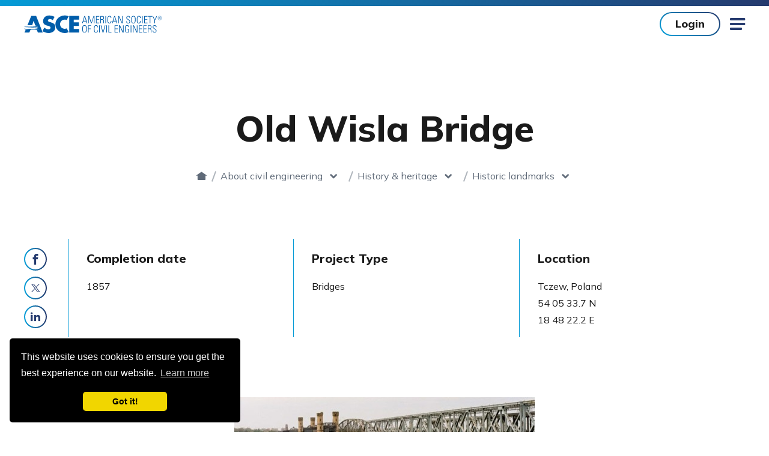

--- FILE ---
content_type: text/html; charset=utf-8
request_url: https://www.asce.org/about-civil-engineering/history-and-heritage/historic-landmarks/old-wisla-bridge/
body_size: 12279
content:

<!doctype html>
<html lang="en-US" dir="ltr" data-disqus-src="asce-1" data-page-id="b6b5e893480043d29b2c61cf7e532b7f">
<head>
    <!-- Google Tag Manager -->
   

    <script>
             //test GTM ID is GTM-5KJLGDL
        (function (w, d, s, l, i) {
            w[l] = w[l] || []; w[l].push({
                'gtm.start':
                    new Date().getTime(), event: 'gtm.js'
            }); var f = d.getElementsByTagName(s)[0],
                j = d.createElement(s), dl = l != 'dataLayer' ? '&l=' + l : ''; j.async = true; j.src =
                'https://www.googletagmanager.com/gtm.js?id=' + i + dl; f.parentNode.insertBefore(j, f);
        })(window, document, 'script', 'dataLayer', 'GTM-5CMHVPG');

    </script>
    <!-- End Google Tag Manager -->
	
	<!-- Google Tag Manager for Chatbot -->

	<script>(function(w,d,s,l,i){w[l]=w[l]||[];w[l].push({'gtm.start':
	new Date().getTime(),event:'gtm.js'});var f=d.getElementsByTagName(s)[0],
	j=d.createElement(s),dl=l!='dataLayer'?'&l='+l:'';j.async=true;j.src=
	'https://www.googletagmanager.com/gtm.js?id='+i+dl;f.parentNode.insertBefore(j,f);
	})(window,document,'script','dataLayer','GTM-WNX92FK6');</script>

	<!-- End Google Tag Manager -->
	
    
    <link rel="stylesheet" href="https://cdn.icomoon.io/55136/ASCE/style.css?64vc5t">
    
    <link rel="preload" crossorigin="anonymous" as="font" href="/assets/fonts/icomoon.woff2?50r3zn">

    
    <link rel="preconnect" crossorigin="anonymous" href="//ajax.googleapis.com">
    <link rel="preconnect" crossorigin="anonymous" href="//use.typekit.net">
    <link rel="preconnect" crossorigin="anonymous" href="//p.typekit.net">
    <link rel="preconnect" crossorigin="anonymous" href="//cloud.typenetwork.com">
    <link rel="preconnect" crossorigin="anonymous" href="//www.google-analytics.com">
    <link rel="preconnect" crossorigin="anonymous" href="//www.google.com">
    <link rel="preconnect" crossorigin="anonymous" href="//stats.g.doubleclick.net">
    <link rel="preconnect" href="https://fonts.gstatic.com">

    
    <link href="https://fonts.googleapis.com/css2?family=Mulish:wght@400;500;700;800&display=swap" rel="stylesheet">

    <meta charset="utf-8">
    <meta http-equiv="X-UA-Compatible" content="IE=edge">
    <meta name="viewport" content="width=device-width, initial-scale=1.0">

    <title>Old Wisla Bridge | ASCE
</title>
    <meta name="description" content="The Old Wisla Bridge is the first example of a long span lattice-truss bridge on the European mainland." />
    <meta name="keywords" content="" />
        <link rel="canonical" href="https://www.asce.org/about-civil-engineering/history-and-heritage/historic-landmarks/old-wisla-bridge" />
    <link rel="stylesheet" href="/assets/css/style.css?v=VBFCZQAK" />

    
    <link rel="apple-touch-icon" sizes="180x180" href="/assets/pwa/icons/apple-touch-icon.png?v=is2021">
    <link rel="icon" type="image/png" sizes="32x32" href="/assets/pwa/icons/favicon-32x32.png?v=is2021">
    <link rel="icon" type="image/png" sizes="16x16" href="/assets/pwa/icons/favicon-16x16.png?v=is2021">
    <link rel="manifest" href="/assets/pwa/manifest.json?v=is2021" crossorigin="use-credentials">
    <link rel="mask-icon" href="/assets/pwa/icons/safari-pinned-tab.svg?v=is2021" color="#0273ba">
    <link rel="shortcut icon" href="/assets/pwa/icons/favicon.ico?v=is2021">
    <meta name="msapplication-TileColor" content="#0273ba">
    <meta name="msapplication-config" content="/assets/pwa/browserconfig.xml?v=is2021">
    <meta name="theme-color" content="#ffffff">

    

<meta property="og:url" content="https://www.asce.org/about-civil-engineering/history-and-heritage/historic-landmarks/old-wisla-bridge" />
<meta property="og:title" content="Old Wisla Bridge" />
<meta property="og:description" content="The Old Wisla Bridge is the first example of a long span lattice-truss bridge on the European mainland." />
<meta property="og:image" content="https://www.asce.org/-/media/asce-images-and-files/history-and-heritage/images/old-wisla-bridge.jpg" />
<meta name="twitter:card" content="summary_large_image" />
<meta name="twitter:title" content="Old Wisla Bridge" />
<meta name="twitter:description" content="The Old Wisla Bridge is the first example of a long span lattice-truss bridge on the European mainland." />
<meta name="twitter:image" content="https://www.asce.org/-/media/asce-images-and-files/history-and-heritage/images/old-wisla-bridge.jpg" />

    

    
	<!-- BEGIN CHATBOT -->	
        <script src="https://cdn.botframework.com/botframework-webchat/latest/webchat.js"></script>
        <link rel="stylesheet" href="https://cdn.asce.org/asce-2027/event-concierge/chatbot.css">
        <script src="https://cdn.asce.org/asce-2027/event-concierge/chatbot.js"></script>
        <!-- END CHATBOT -->
<script data-cfasync="false" nonce="d1c215c3-5727-4ea7-bec2-a63f879b3687">try{(function(w,d){!function(j,k,l,m){if(j.zaraz)console.error("zaraz is loaded twice");else{j[l]=j[l]||{};j[l].executed=[];j.zaraz={deferred:[],listeners:[]};j.zaraz._v="5874";j.zaraz._n="d1c215c3-5727-4ea7-bec2-a63f879b3687";j.zaraz.q=[];j.zaraz._f=function(n){return async function(){var o=Array.prototype.slice.call(arguments);j.zaraz.q.push({m:n,a:o})}};for(const p of["track","set","debug"])j.zaraz[p]=j.zaraz._f(p);j.zaraz.init=()=>{var q=k.getElementsByTagName(m)[0],r=k.createElement(m),s=k.getElementsByTagName("title")[0];s&&(j[l].t=k.getElementsByTagName("title")[0].text);j[l].x=Math.random();j[l].w=j.screen.width;j[l].h=j.screen.height;j[l].j=j.innerHeight;j[l].e=j.innerWidth;j[l].l=j.location.href;j[l].r=k.referrer;j[l].k=j.screen.colorDepth;j[l].n=k.characterSet;j[l].o=(new Date).getTimezoneOffset();if(j.dataLayer)for(const t of Object.entries(Object.entries(dataLayer).reduce((u,v)=>({...u[1],...v[1]}),{})))zaraz.set(t[0],t[1],{scope:"page"});j[l].q=[];for(;j.zaraz.q.length;){const w=j.zaraz.q.shift();j[l].q.push(w)}r.defer=!0;for(const x of[localStorage,sessionStorage])Object.keys(x||{}).filter(z=>z.startsWith("_zaraz_")).forEach(y=>{try{j[l]["z_"+y.slice(7)]=JSON.parse(x.getItem(y))}catch{j[l]["z_"+y.slice(7)]=x.getItem(y)}});r.referrerPolicy="origin";r.src="/s.js?z="+btoa(encodeURIComponent(JSON.stringify(j[l])));q.parentNode.insertBefore(r,q)};["complete","interactive"].includes(k.readyState)?zaraz.init():j.addEventListener("DOMContentLoaded",zaraz.init)}}(w,d,"zarazData","script");window.zaraz._p=async d$=>new Promise(ea=>{if(d$){d$.e&&d$.e.forEach(eb=>{try{const ec=d.querySelector("script[nonce]"),ed=ec?.nonce||ec?.getAttribute("nonce"),ee=d.createElement("script");ed&&(ee.nonce=ed);ee.innerHTML=eb;ee.onload=()=>{d.head.removeChild(ee)};d.head.appendChild(ee)}catch(ef){console.error(`Error executing script: ${eb}\n`,ef)}});Promise.allSettled((d$.f||[]).map(eg=>fetch(eg[0],eg[1])))}ea()});zaraz._p({"e":["(function(w,d){})(window,document)"]});})(window,document)}catch(e){throw fetch("/t/t"),e;};</script></head>



<body >
    <!-- BEGIN NOINDEX -->
    <!-- Google Tag Manager (noscript) -->
    <noscript>
        <iframe src="https://www.googletagmanager.com/ns.html?id=GTM-5CMHVPG"
                height="0" width="0" style="display:none;visibility:hidden" title="Google Tag Manager"></iframe>
    </noscript>
    <!-- End Google Tag Manager (noscript) -->
	
	<!-- Google Tag Manager (noscript) Chatbot -->
	<noscript><iframe src="https://www.googletagmanager.com/ns.html?id=GTM-WNX92FK6"
	height="0" width="0" style="display:none;visibility:hidden"></iframe></noscript>
	<!-- End Google Tag Manager (noscript) -->
	
    <!-- END NOINDEX -->
    


<!-- BEGIN NOINDEX -->
<a class="sr-text" href="#maincontent" aria-label="Skip to main content">Skip to main content</a>
<!-- END NOINDEX -->


<!-- BEGIN NOINDEX -->



<script type="text/javascript">
    document.addEventListener("DOMContentLoaded",
        function () {
            externalComponentsSection = document.getElementById("coveo-searchbox-mobile-header");
            CoveoForSitecore.initExternalComponentsSection(externalComponentsSection);
        });
</script>
<!-- components/mobile-menu/mobile-menu.twig -->
<form method="post" id="mobile-logout-form" style="display:none" action="/api/logout?currentUrl=/about-civil-engineering/history-and-heritage/historic-landmarks/old-wisla-bridge"></form>
<div class="mobile-menu" data-level="1" aria-hidden="true">
    <div class="mobile-menu-top">
        
        <div class="mobile-menu-user-buttons">
                <a href="https://sa360.asce.org/ASCEWebApp/SignIn/SignIn.aspx?ASCEURL=https://www.asce.org/about-civil-engineering/history-and-heritage/historic-landmarks/old-wisla-bridge" class="btn">Login</a>
                <a class="btn -hollow" href="/membership/join" target="">Join</a>
        </div>

        <button class="mobile-menu-close icon-close js-mobile-menu-close"><span class="sr-text">Close</span></button>
        <button class="mobile-menu-back js-mobile-menu-back">Back</button>
    </div>

    <div class="mobile-menu-inner">
        <nav class="mobile-menu-nav" aria-label="Side Navigation">
            <ul class="mobile-menu-main">
                <div class="mobile-menu-main-search">
                    <label for="coveo-searchbox-mobile-header" class="sr-text">Search</label>
                    <div class="asce-coveo-search">
                        <div id="coveo-searchbox-mobile-header" data-search-interface-id="AsceMainSiteCoveoSearchInterface">
                            



<script>
    document.addEventListener("CoveoSearchEndpointInitialized", function() {
        var searchboxElement = document.getElementById("AsceMainSiteMobileHeaderGlobalSearchBox");
        searchboxElement.addEventListener("CoveoComponentInitialized", function() {
            CoveoForSitecore.initSearchboxIfStandalone(searchboxElement, "/search");
        });
    })
</script>    <div id="AsceMainSiteMobileHeaderGlobalSearchBox_container" class="coveo-for-sitecore-search-box-container"
                     data-prebind-maximum-age='currentMaximumAge'
>
        <div id="AsceMainSiteMobileHeaderGlobalSearchBox"
             class="CoveoSearchbox"
                             data-enable-omnibox='true'
                 data-prebind-maximum-age='currentMaximumAge'
                 data-placeholder='Search ASCE'
                 data-clear-filters-on-new-query='false'
>
            
            
<script type="text/javascript">
    document.addEventListener("CoveoSearchEndpointInitialized", function() {
        var componentId = "AsceMainSiteMobileHeaderGlobalSearchBox";
        var componentElement = document.getElementById(componentId);

        function showError(error) {
                console.error(error);
        }

        function areCoveoResourcesIncluded() {
            return typeof (Coveo) !== "undefined";
        }

        if (areCoveoResourcesIncluded()) {
            var event = document.createEvent("CustomEvent");
            event.initEvent("CoveoComponentInitialized", false, true);
            
            setTimeout(function() {
                componentElement.dispatchEvent(event);
            }, 0);
        } else {
            componentElement.classList.add("invalid");
            showError("The Coveo Resources component must be included in this page.");
        }
    });
</script>
            <div class="CoveoForSitecoreBindWithUserContext"></div>
            <div class="CoveoForSitecoreExpressions"></div>
            <div class="CoveoForSitecoreConfigureSearchHub" data-sc-search-hub="Search"></div>
        </div>
        
    </div>

                        </div>
                    </div>
                </div>

                
                <li class="mobile-menu-main-nav-link">
                    <a class="mobile-menu-main-link false" href="/publications-and-news" target="">Publications &amp; News</a>
                    <a class="mobile-menu-main-next icon-chevron js-mobile-menu-next" href="#">
                        <span class="sr-text">View Menu</span>
                    </a>
                    <div class="mobile-menu-main-panel" aria-hidden="true">
                        <ul>
                                <li>
                                    <div class="mobile-menu-column-heading">FEATURED</div>
                                        <div class="mobile-menu-column-link">
                                            <a href="/publications-and-news/asce-7" target="">ASCE 7</a>
                                        </div>
                                        <div class="mobile-menu-column-link">
                                            <a href="/publications-and-news/newsroom" target="">Newsroom</a>
                                        </div>
                                        <div class="mobile-menu-column-link">
                                            <a href="/publications-and-news/civil-engineering-source" target="">Civil Engineering Source</a>
                                        </div>
                                        <div class="mobile-menu-column-link">
                                            <a href="/publications-and-news/civil-engineering-source/civil-engineering-magazine" target="">Civil Engineering Magazine</a>
                                        </div>
                                        <div class="mobile-menu-column-link">
                                            <a href="/publications-and-news/codes-and-standards" target="">Codes &amp; Standards</a>
                                        </div>
                                        <div class="mobile-menu-column-link">
                                            <a href="/search/bookstore-incl-books---proceedings---codes-standards" target="">Bookstore</a>
                                        </div>
                                </li>
                                                            <li>
                                    <div class="mobile-menu-column-heading">By Type</div>
                                        <div class="mobile-menu-column-link">
                                            <a href="/search/books" target="">Books</a>
                                        </div>
                                        <div class="mobile-menu-column-link">
                                            <a href="/search/codes-standards-content-type" target="">Standards</a>
                                        </div>
                                        <div class="mobile-menu-column-link">
                                            <a href="https://ascelibrary.org/journals" target="_blank">Journals</a>
                                        </div>
                                        <div class="mobile-menu-column-link">
                                            <a href="/search/news-releases" target="">News Releases</a>
                                        </div>
                                        <div class="mobile-menu-column-link">
                                            <a href="/advocacy/policy-statements" target="">Policy Statements</a>
                                        </div>
                                        <div class="mobile-menu-column-link">
                                            <a href="/search/proceedings-content-type" target="">Proceedings</a>
                                        </div>
                                        <div class="mobile-menu-column-link">
                                            <a href="/search/videos---all" target="">Videos</a>
                                        </div>
                                        <div class="mobile-menu-column-link">
                                            <a href="/publications-and-news/contract-documents" target="">Contract Documents</a>
                                        </div>
                                </li>
                            <li>
                                <div class="mobile-menu-column-heading">Featured News</div>
                                <div class="mobile-menu-column-link">
                                    <a href="/publications-and-news/civil-engineering-source/article/2025/12/15/congressional-earmarks-are-back-how-will-civil-engineers-infrastructure-be-impacted"
                                       target="">Earmarks return; what does that mean for infrastructure, civil engineers?</a>
                                </div>
                                <div class="mobile-menu-column-link">
                                    <a href="/publications-and-news/civil-engineering-source/article/2025/12/17/the-design-professionals-standard-of-care-legal-foundations-contractual-risks-and-evolving-protections"
                                       target="">The design professional’s standard of care: Legal foundations, contractual risks, and evolving protections</a>
                                </div>
                                <div class="mobile-menu-column-link">
                                    <a href="/publications-and-news/civil-engineering-source"
                                       target="">View All</a>
                                </div>
                            </li>
                        </ul>
                    </div>
                </li>

                
                <li class="mobile-menu-main-nav-link">
                    <a class="mobile-menu-main-link false" href="/career-growth" target="">Career &amp; Growth</a>
                    <a class="mobile-menu-main-next icon-chevron js-mobile-menu-next" href="#">
                        <span class="sr-text">View Menu</span>
                    </a>
                    <div class="mobile-menu-main-panel" aria-hidden="true">
                        <ul>
                            <li>
                                    <div class="mobile-menu-column-heading">Jobs</div>
                                        <div class="mobile-menu-column-link">
                                            <a href="https://careers.asce.org/" target="_blank">Find Job Opportunities</a>
                                        </div>
                                        <div class="mobile-menu-column-link">
                                            <a href="https://employers.asce.org/" target="_blank">Post a Job</a>
                                        </div>
                                        <div class="mobile-menu-column-link">
                                            <a href="/career-growth/salary-and-workforce-research" target="">Salary &amp; Workforce Research</a>
                                        </div>
                            </li>
                            <li>
                                    <div class="mobile-menu-column-heading">Support For</div>
                                        <div class="mobile-menu-column-link">
                                            <a href="/career-growth/early-career-engineers" target="">Early Career Engineer</a>
                                        </div>
                                        <div class="mobile-menu-column-link">
                                            <a href="/career-growth/educators" target="">Educators</a>
                                        </div>
                                        <div class="mobile-menu-column-link">
                                            <a href="/career-growth/experienced-engineers" target="">Experienced Engineer</a>
                                        </div>
                                        <div class="mobile-menu-column-link">
                                            <a href="/career-growth/late-career" target="">Late Career</a>
                                        </div>
                                        <div class="mobile-menu-column-link">
                                            <a href="/career-growth/students" target="">Students</a>
                                        </div>
                            </li>
                            <li>
                                    <div class="mobile-menu-column-heading">Resources</div>
                                        <div class="mobile-menu-column-link">
                                            <a href="/career-growth/leader-development" target="">Leader Development</a>
                                        </div>
                                        <div class="mobile-menu-column-link">
                                            <a href="/career-growth/ethics" target="">Ethics</a>
                                        </div>
                                        <div class="mobile-menu-column-link">
                                            <a href="/career-growth/awards-and-honors" target="">Awards &amp; Honors</a>
                                        </div>
                                        <div class="mobile-menu-column-link">
                                            <a href="/communities/get-involved" target="">Get Involved</a>
                                        </div>
                                        <div class="mobile-menu-column-link">
                                            <a href="/career-growth/career-paths" target="">Career Paths</a>
                                        </div>
                                        <div class="mobile-menu-column-link">
                                            <a href="/career-growth/civil-engineering-certification" target="">Civil Engineering Certification</a>
                                        </div>
                                        <div class="mobile-menu-column-link">
                                            <a href="/career-growth/pre-college-outreach" target="">Pre-College Outreach</a>
                                        </div>
                            </li>
                        </ul>
                    </div>
                </li>

                
                <li class="mobile-menu-main-nav-link">
                    <a class="mobile-menu-main-link false" href="/education-and-events" target="">Education &amp; Events</a>
                    <a class="mobile-menu-main-next icon-chevron js-mobile-menu-next" href="#">
                        <span class="sr-text">View Menu</span>
                    </a>
                    <div class="mobile-menu-main-panel" aria-hidden="true">
                        <ul>
                            <li>
                                    <div class="mobile-menu-column-heading">Continuing Education</div>
                                        <div class="mobile-menu-column-link">
                                            <a href="/education-and-events/explore-education" target="">Explore Education</a>
                                        </div>
                                        <div class="mobile-menu-column-link">
                                            <a href="https://sa360.asce.org/ASCEWebApp/Benefits/Membership/Freeondemandwebinars.aspx" target="_blank">Free PDH Courses</a>
                                        </div>
                                        <div class="mobile-menu-column-link">
                                            <a href="https://mylearning.asce.org/diweb/dashboard" target="_blank">myLearning Login</a>
                                        </div>
                            </li>
                            <li>
                                    <div class="mobile-menu-column-heading">Featured </div>
                                        <div class="mobile-menu-column-link">
                                            <a href="https://www.asceweek.org/" target="_blank">ASCE Seminar Week</a>
                                        </div>
                                        <div class="mobile-menu-column-link">
                                            <a href="https://mylearning.asce.org/diweb/catalog/item?id=9386038" target="_blank">Upcoming Courses</a>
                                        </div>
                                        <div class="mobile-menu-column-link">
                                            <a href="/education-and-events/explore-education/exam-preparation" target="">Exam Preparation</a>
                                        </div>
                                        <div class="mobile-menu-column-link">
                                            <a href="/education-and-events/explore-education/customized-training" target="">Customized Training</a>
                                        </div>
                            </li>
                            <li>
                                    <div class="mobile-menu-column-heading">Events</div>
                                        <div class="mobile-menu-column-link">
                                            <a href="/education-and-events/events" target="">Find an Upcoming Conference or Event</a>
                                        </div>
                                        <div class="mobile-menu-column-link">
                                            <a href="/membership/corporate-engagement" target="">Sponsorship &amp; Engagement Opportunities</a>
                                        </div>
                                        <div class="mobile-menu-column-link">
                                            <a href="/education-and-events/events/call-for-submissions" target="">Call for Submissions</a>
                                        </div>
                                        <div class="mobile-menu-column-link">
                                            <a href="https://www.lidconference.org/" target="_blank">International Low Impact Development Conference</a>
                                        </div>
                                        <div class="mobile-menu-column-link">
                                            <a href="https://www.aei-conference.org/" target="_blank">AEI | IDR 2026 Conference</a>
                                        </div>
                                        <div class="mobile-menu-column-link">
                                            <a href="https://experience.asce.org" target="">ASCE2027: The Infrastructure &amp; Engineering Experience</a>
                                        </div>
                            </li>
                        </ul>
                    </div>
                </li>

                
                <li class="mobile-menu-main-nav-link">
                    <a class="mobile-menu-main-link false" href="/communities" target="">Communities</a>
                    <a class="mobile-menu-main-next icon-chevron js-mobile-menu-next" href="#">
                        <span class="sr-text">View Menu</span>
                    </a>
                    <div class="mobile-menu-main-panel" aria-hidden="true">
                        <ul>
                            <li>
                                <div class="mobile-menu-column-link">
                                    <a href="/communities/find-a-group" target="">Find a group</a>
                                </div>
                                <div class="mobile-menu-column-link">
                                    <a href="/communities/institutes-and-technical-groups" target="">Institutes &amp; Technical Groups</a>
                                </div>
                                <div class="mobile-menu-column-link">
                                    <a href="/communities/get-involved" target="">Get Involved</a>
                                </div>
                                <div class="mobile-menu-column-link">
                                    <a href="https://collaborate.asce.org/home" target="_blank">Collaborate Community</a>
                                </div>
                                <div class="mobile-menu-column-link">
                                    <a href="https://collaborate.asce.org/communities/communities-of-practice" target="_blank">Communities of Practice</a>
                                </div>
                            </li>
                            <!-- add my groups and interest-->
                                                            <li>
                                    <div class="mobile-menu-column-heading"></div>
                                        <div class="mobile-menu-column-link">
                                            <a href="/communities/younger-members" target="">Younger Members</a>
                                        </div>
                                        <div class="mobile-menu-column-link">
                                            <a href="/advocacy/key-contacts" target="">Key Contact Advocates</a>
                                        </div>
                                        <div class="mobile-menu-column-link">
                                            <a href="/communities/student-members" target="">Student Members</a>
                                        </div>
                                        <div class="mobile-menu-column-link">
                                            <a href="/communities/global-activities" target="">Global Activities</a>
                                        </div>
                                        <div class="mobile-menu-column-link">
                                            <a href="/communities/committees" target="">Committees</a>
                                        </div>
                                        <div class="mobile-menu-column-link">
                                            <a href="/membership/corporate-engagement/organization-partners" target="">Organization Partners</a>
                                        </div>
                                </li>
                        </ul>
                    </div>
                </li>

                
                    <li class="mobile-menu-main-nav-link">
                        <a class="mobile-menu-main-link false" href="/topics" target="">Topics</a>
                        <a class="mobile-menu-main-next icon-chevron js-mobile-menu-next" href="#">
                            <span class="sr-text">View Menu</span>
                        </a>
                        <div class="mobile-menu-main-panel" aria-hidden="true">
                            <ul>
                                <li>
                                        <div class="mobile-menu-column-heading">Topics</div>
                                            <div class="mobile-menu-column-link">
                                                <a href="/topics/ai-and-civil-engineering" target="">AI and Civil Engineering</a>
                                            </div>
                                            <div class="mobile-menu-column-link">
                                                <a href="/topics/civil-engineering-workforce-development" target="">Civil Engineering Workforce Development</a>
                                            </div>
                                            <div class="mobile-menu-column-link">
                                                <a href="/topics/cybersecurity" target="">Cybersecurity</a>
                                            </div>
                                            <div class="mobile-menu-column-link">
                                                <a href="/topics/disaster-response" target="">Disaster Response</a>
                                            </div>
                                            <div class="mobile-menu-column-link">
                                                <a href="/topics/equity-infrastructure" target="">Equity and Infrastructure</a>
                                            </div>
                                            <div class="mobile-menu-column-link">
                                                <a href="/topics/health-and-safety" target="">Health and Safety</a>
                                            </div>
                                            <div class="mobile-menu-column-link">
                                                <a href="/topics/modular-design-and-construction" target="">Modular Design and Construction</a>
                                            </div>
                                            <div class="mobile-menu-column-link">
                                                <a href="/topics/renewable-energy" target="">Renewable Energy</a>
                                            </div>
                                </li>
                                <li>
                                </li>
                                <li>
                                </li>
                            </ul>
                        </div>
                    </li>
                
                <li class="mobile-menu-utility-nav-link">
                    <a class="mobile-menu-main-link js-mobile-menu-next" href="" target="">ASCE Sites
                                <span class="mobile-menu-main-next icon-chevron">
                                    <span class="sr-text">View Menu</span>
                                </span>

                    </a>

                        <div class="mobile-menu-main-panel" aria-hidden="true">
                            <ul>
                                <li>
                                        <div class="mobile-menu-column-heading">ASCE Sites</div>
                                                                            <div class="mobile-menu-column-link">
                                            <a href="https://amplify.asce.org/" target="_blank">ASCE AMPLIFY</a>
                                        </div>
                                        <div class="mobile-menu-column-link">
                                            <a href="https://www.ascefoundation.org/" target="_blank">ASCE Foundation</a>
                                        </div>
                                        <div class="mobile-menu-column-link">
                                            <a href="https://ascelibrary.org/" target="_blank">ASCE Library</a>
                                        </div>
                                        <div class="mobile-menu-column-link">
                                            <a href="https://www.ascemediasales.org/" target="_blank">ASCE Media Sales</a>
                                        </div>
                                        <div class="mobile-menu-column-link">
                                            <a href="https://collaborate.asce.org/home" target="_blank">Collaborate Community</a>
                                        </div>
                                        <div class="mobile-menu-column-link">
                                            <a href="https://www.futureworldvision.org/" target="_blank">Future World Vision</a>
                                        </div>
                                        <div class="mobile-menu-column-link">
                                            <a href="https://infrastructurereportcard.org/" target="_blank">Infrastructure Report Card</a>
                                        </div>
                                        <div class="mobile-menu-column-link">
                                            <a href="https://mylearning.asce.org/diweb/catalog/t/69727/sort/+n" target="_blank">MyLearning</a>
                                        </div>
                                </li>
                            </ul>
                        </div>
                </li>


                <li class="mobile-menu-utility-nav-link">
                    <a class="mobile-menu-main-link " href="/membership" target="">Membership
                                <span class="mobile-menu-main-next icon-chevron">
                                    <span class="sr-text">View Menu</span>
                                </span>

                    </a>
                        <div class="mobile-menu-main-panel" aria-hidden="true">
                            <ul>
                                <li>
                                                                            <div class="mobile-menu-column-link">
                                            <a href="/membership" target="">Overview</a>
                                        </div>
                                        <div class="mobile-menu-column-link">
                                            <a href="/membership/join" target="">Become a member</a>
                                        </div>
                                        <div class="mobile-menu-column-link">
                                            <a href="https://sp360.asce.org/PersonifyEbusiness/Membership/Renew-Membership" target="">Renew</a>
                                        </div>
                                </li>
                            </ul>
                        </div>
                </li>

                
                    <li class="mobile-menu-side-nav-link">
                        <a class="mobile-menu-main-link" href="/about-asce" target="">About ASCE</a>
                    </li>
                    <li class="mobile-menu-side-nav-link">
                        <a class="mobile-menu-main-link" href="/initiatives" target="">Initiatives</a>
                    </li>
                    <li class="mobile-menu-side-nav-link">
                        <a class="mobile-menu-main-link" href="/advocacy" target="">Advocacy</a>
                    </li>
                    <li class="mobile-menu-side-nav-link">
                        <a class="mobile-menu-main-link" href="/advertise-or-sponsor" target="">Advertise or Sponsor</a>
                    </li>
                    <li class="mobile-menu-side-nav-link">
                        <a class="mobile-menu-main-link" href="/diversity-equity-and-inclusion" target="">Diversity, Equity &amp; Inclusion</a>
                    </li>
                    <li class="mobile-menu-side-nav-link">
                        <a class="mobile-menu-main-link" href="/about-civil-engineering/history-and-heritage/historic-landmarks" target="">Historic Landmarks</a>
                    </li>
                    <li class="mobile-menu-side-nav-link">
                        <a class="mobile-menu-main-link" href="/contact-us" target="">Contact Us</a>
                    </li>
                                    <div class="mobile-menu-side-nav-button">
                        <a href="https://www.ascefoundation.org/how-to-give/online-gift" target="_blank" class="btn -white">Make a Donation</a>
                    </div>
                <nav class="mobile-menu-side-nav-social-links" aria-label="Social Media Links">
                    <ul>
                        <li>
                            <a class="icon-linkedin" href="https://www.linkedin.com/company/americansocietyofcivilengineers" target="_blank" rel="noopener">
                                <span class="sr-text">linkedin</span>
                            </a>
                        </li>
                        <li>
                            <a class="icon-facebook" href="https://www.facebook.com/ASCE.org" target="_blank" rel="noopener">
                                <span class="sr-text">facebook</span>
                            </a>
                        </li>
                        <li>
                            <a class="icon-twitter" href="https://twitter.com/ascetweets" target="_blank" rel="noopener">
                                <span class="sr-text">twitter</span>
                            </a>
                        </li>
                        <li>
                            <a class="icon-youtube" href="https://www.youtube.com/channel/UCriMdyJ4zLJflaNZSQKgABQ" target="_blank" rel="noopener">
                                <span class="sr-text">youtube</span>
                            </a>
                        </li>
                        <li>
                            <a class="icon-instagram" href="https://www.instagram.com/accounts/login/?next=/asce_hq/" target="_blank" rel="noopener">
                                <span class="sr-text">instagram</span>
                            </a>
                        </li>
                    </ul>
                </nav>

            </ul>
        </nav>

        
    </div>
</div>


<div class="page-container">
    

<script type="text/javascript">
    document.addEventListener("DOMContentLoaded",
        function () {
            externalComponentsSection = document.getElementById("coveo-searchbox-site-header");
            CoveoForSitecore.initExternalComponentsSection(externalComponentsSection);
        });
</script>
<!-- components/site-header/site-header.twig -->
<form method="post" id="logout-form" style="display:none" action="/api/logout?currentUrl=/about-civil-engineering/history-and-heritage/historic-landmarks/old-wisla-bridge"></form>
<header class="site-header ">
    <div class="site-header-inner">
        <!-- Main Nav -->
        <nav class="site-header-nav" aria-label="Main Site Navigation">
            <div class="site-header-logo">
                <a href="/">
                    <img src="/-/media/images/asce/logos/logo_1029.svg" alt="ASCE American Society of Civil Engineers">
                </a>
            </div>
            <div class="site-header-nav-wrapper">
                <ul class="site-header-utility-nav" aria-role="Navigation">
                    <li class="site-header-utility-nav-item">
                        <a href="" target="" class="site-header-utility-nav-link"
                           data-children="true"><span>ASCE Sites</span></a>
                        <ul class="site-header-utility-nav-dropdown">
                            <li class="site-header-utility-nav-dropdown-block">
                                    <div class="site-header-utility-nav-dropdown-block-heading">ASCE Sites</div>
                                <ul class="site-header-utility-nav-dropdown-items">
                                        <li class="site-header-utility-nav-dropdown-item">
                                            <a href="https://amplify.asce.org/" target="_blank"><span>ASCE AMPLIFY</span></a>
                                        </li>
                                        <li class="site-header-utility-nav-dropdown-item">
                                            <a href="https://www.ascefoundation.org/" target="_blank"><span>ASCE Foundation</span></a>
                                        </li>
                                        <li class="site-header-utility-nav-dropdown-item">
                                            <a href="https://ascelibrary.org/" target="_blank"><span>ASCE Library</span></a>
                                        </li>
                                        <li class="site-header-utility-nav-dropdown-item">
                                            <a href="https://www.ascemediasales.org/" target="_blank"><span>ASCE Media Sales</span></a>
                                        </li>
                                        <li class="site-header-utility-nav-dropdown-item">
                                            <a href="https://collaborate.asce.org/home" target="_blank"><span>Collaborate Community</span></a>
                                        </li>
                                        <li class="site-header-utility-nav-dropdown-item">
                                            <a href="https://www.futureworldvision.org/" target="_blank"><span>Future World Vision</span></a>
                                        </li>
                                        <li class="site-header-utility-nav-dropdown-item">
                                            <a href="https://infrastructurereportcard.org/" target="_blank"><span>Infrastructure Report Card</span></a>
                                        </li>
                                        <li class="site-header-utility-nav-dropdown-item">
                                            <a href="https://mylearning.asce.org/diweb/catalog/t/69727/sort/+n" target="_blank"><span>MyLearning</span></a>
                                        </li>
                                </ul>
                            </li>
                        </ul>
                    </li>
                    <li class="site-header-utility-nav-item">
                        <a href="/membership" target="" class="site-header-utility-nav-link"
                           data-children="true"><span>Membership</span></a>
                        <ul class="site-header-utility-nav-dropdown">
                            <li class="site-header-utility-nav-dropdown-block">
                                <ul class="site-header-utility-nav-dropdown-items">
                                        <li class="site-header-utility-nav-dropdown-item">
                                            <a href="/membership" target="" class=""><span>Overview</span></a>
                                        </li>
                                        <li class="site-header-utility-nav-dropdown-item">
                                            <a href="/membership/join" target="" class=""><span>Become a member</span></a>
                                        </li>
                                        <li class="site-header-utility-nav-dropdown-item">
                                            <a href="https://sp360.asce.org/PersonifyEbusiness/Membership/Renew-Membership" target=""><span>Renew</span></a>
                                        </li>
                                </ul>
                            </li>
                        </ul>
                    </li>
                    <li class="site-header-utility-nav-item -login">
                            <a href="https://sa360.asce.org/ASCEWebApp/SignIn/SignIn.aspx?ASCEURL=https://www.asce.org/about-civil-engineering/history-and-heritage/historic-landmarks/old-wisla-bridge"
                               class="site-header-utility-nav-link -login"
                               data-children="false"><span>Login</span></a>
                    </li>
                        <li class="site-header-utility-nav-item -join">
                            <a href="/membership/join"
                               target=""
                               class="site-header-utility-nav-link"><span>Join</span></a>
                        </li>
                </ul>

                <ul class="site-header-main-nav">
                    
                    <li class="site-header-item">
                        <a href="/publications-and-news" target="" data-active="false" data-children="true">Publications &amp; News</a>
                        <ul class="site-header-main-nav-dropdown -publication-and-news" role="list">
                            <div class="site-header-main-nav-dropdown-column-1" role="listitem">
                                <div class="site-header-main-nav-dropdown-block">
                                    <div class="site-header-main-nav-dropdown-block-heading">FEATURED</div>
                                        <ul class="site-header-main-nav-dropdown-items">
                                                <li class="site-header-main-nav-dropdown-item">
                                                    <a href="/publications-and-news/asce-7" target="" data-active="false"><span>ASCE 7</span></a>
                                                </li>
                                                <li class="site-header-main-nav-dropdown-item">
                                                    <a href="/publications-and-news/newsroom" target="" data-active="false"><span>Newsroom</span></a>
                                                </li>
                                                <li class="site-header-main-nav-dropdown-item">
                                                    <a href="/publications-and-news/civil-engineering-source" target="" data-active="false"><span>Civil Engineering Source</span></a>
                                                </li>
                                                <li class="site-header-main-nav-dropdown-item">
                                                    <a href="/publications-and-news/civil-engineering-source/civil-engineering-magazine" target="" data-active="false"><span>Civil Engineering Magazine</span></a>
                                                </li>
                                                <li class="site-header-main-nav-dropdown-item">
                                                    <a href="/publications-and-news/codes-and-standards" target="" data-active="false"><span>Codes &amp; Standards</span></a>
                                                </li>
                                                <li class="site-header-main-nav-dropdown-item">
                                                    <a href="/search/bookstore-incl-books---proceedings---codes-standards" target="" data-active="false"><span>Bookstore</span></a>
                                                </li>
                                        </ul>
                                </div>
                            </div>
                            <div class="site-header-main-nav-dropdown-column-2" role="listitem">
                                <div class="site-header-main-nav-dropdown-block">
                                    <div class="site-header-main-nav-dropdown-block-heading">By Type</div>
                                        <ul class="site-header-main-nav-dropdown-items">
                                                <li class="site-header-main-nav-dropdown-item">
                                                    <a href="/search/books" target="" data-active="false"><span>Books</span></a>
                                                </li>
                                                <li class="site-header-main-nav-dropdown-item">
                                                    <a href="/search/codes-standards-content-type" target="" data-active="false"><span>Standards</span></a>
                                                </li>
                                                <li class="site-header-main-nav-dropdown-item">
                                                    <a href="https://ascelibrary.org/journals" target="_blank" data-active="false"><span>Journals</span></a>
                                                </li>
                                                <li class="site-header-main-nav-dropdown-item">
                                                    <a href="/search/news-releases" target="" data-active="false"><span>News Releases</span></a>
                                                </li>
                                                <li class="site-header-main-nav-dropdown-item">
                                                    <a href="/advocacy/policy-statements" target="" data-active="false"><span>Policy Statements</span></a>
                                                </li>
                                                <li class="site-header-main-nav-dropdown-item">
                                                    <a href="/search/proceedings-content-type" target="" data-active="false"><span>Proceedings</span></a>
                                                </li>
                                                <li class="site-header-main-nav-dropdown-item">
                                                    <a href="/search/videos---all" target="" data-active="false"><span>Videos</span></a>
                                                </li>
                                                <li class="site-header-main-nav-dropdown-item">
                                                    <a href="/publications-and-news/contract-documents" target="" data-active="false"><span>Contract Documents</span></a>
                                                </li>
                                        </ul>
                                </div>
                            </div>
                            <div class="site-header-main-nav-dropdown-column-3" role="listitem">
                                <div class="site-header-main-nav-dropdown-block">
                                    <div class="site-header-main-nav-dropdown-block-heading">Featured News</div>
                                    <ul class="site-header-main-nav-dropdown-items">
                                        <li class="site-header-main-nav-dropdown-item">
                                            <a href="/publications-and-news/civil-engineering-source/article/2025/12/15/congressional-earmarks-are-back-how-will-civil-engineers-infrastructure-be-impacted"
                                               target=""
                                               data-active="false"
                                               class="-bold-link"><span>Earmarks return; what does that mean for infrastructure, civil engineers?</span></a>
                                        </li>
                                        <li class="site-header-main-nav-dropdown-item">
                                            <a href="/publications-and-news/civil-engineering-source/article/2025/12/17/the-design-professionals-standard-of-care-legal-foundations-contractual-risks-and-evolving-protections"
                                               target=""
                                               data-active="false"
                                               class="-bold-link"><span>The design professional’s standard of care: Legal foundations, contractual risks, and evolving protections</span></a>
                                        </li>
                                        <li class="site-header-main-nav-dropdown-item">
                                            <a href="/publications-and-news/civil-engineering-source"
                                               target=""
                                               class="-arrow-link"><span>View All</span></a>
                                        </li>
                                    </ul>
                                </div>
                            </div>
                        </ul>
                    </li>

                    
                    <li class="site-header-item">
                        <a href="/career-growth" target="" data-active="false" data-children="true">Career &amp; Growth</a>
                        <ul class="site-header-main-nav-dropdown -careers" role="list">
                            <div class="site-header-main-nav-dropdown-column-1" role="listitem">
                                <div class="site-header-main-nav-dropdown-block">
                                    <div class="site-header-main-nav-dropdown-block-heading">Jobs</div>
                                        <ul class="site-header-main-nav-dropdown-items">
                                                <li class="site-header-main-nav-dropdown-item">
                                                    <a href="https://careers.asce.org/" target="_blank" data-active="false"><span>Find Job Opportunities</span></a>
                                                </li>
                                                <li class="site-header-main-nav-dropdown-item">
                                                    <a href="https://employers.asce.org/" target="_blank" data-active="false"><span>Post a Job</span></a>
                                                </li>
                                                <li class="site-header-main-nav-dropdown-item">
                                                    <a href="/career-growth/salary-and-workforce-research" target="" data-active="false"><span>Salary &amp; Workforce Research</span></a>
                                                </li>
                                        </ul>
                                </div>
                                <div class="site-header-main-nav-dropdown-block">
                                    <div class="site-header-main-nav-dropdown-block-heading">Support For</div>
                                        <ul class="site-header-main-nav-dropdown-items">
                                                <li class="site-header-main-nav-dropdown-item">
                                                    <a href="/career-growth/early-career-engineers" target="" data-active="false"><span>Early Career Engineer</span></a>
                                                </li>
                                                <li class="site-header-main-nav-dropdown-item">
                                                    <a href="/career-growth/educators" target="" data-active="false"><span>Educators</span></a>
                                                </li>
                                                <li class="site-header-main-nav-dropdown-item">
                                                    <a href="/career-growth/experienced-engineers" target="" data-active="false"><span>Experienced Engineer</span></a>
                                                </li>
                                                <li class="site-header-main-nav-dropdown-item">
                                                    <a href="/career-growth/late-career" target="" data-active="false"><span>Late Career</span></a>
                                                </li>
                                                <li class="site-header-main-nav-dropdown-item">
                                                    <a href="/career-growth/students" target="" data-active="false"><span>Students</span></a>
                                                </li>
                                        </ul>
                                </div>
                            </div>
                            <div class="site-header-main-nav-dropdown-column-2" role="listitem">
                                <div class="site-header-main-nav-dropdown-block">
                                    <div class="site-header-main-nav-dropdown-block-heading">Resources</div>
                                        <ul class="site-header-main-nav-dropdown-items">
                                                <li class="site-header-main-nav-dropdown-item">
                                                    <a href="/career-growth/leader-development" target="" data-active="false"><span>Leader Development</span></a>
                                                </li>
                                                <li class="site-header-main-nav-dropdown-item">
                                                    <a href="/career-growth/ethics" target="" data-active="false"><span>Ethics</span></a>
                                                </li>
                                                <li class="site-header-main-nav-dropdown-item">
                                                    <a href="/career-growth/awards-and-honors" target="" data-active="false"><span>Awards &amp; Honors</span></a>
                                                </li>
                                                <li class="site-header-main-nav-dropdown-item">
                                                    <a href="/communities/get-involved" target="" data-active="false"><span>Get Involved</span></a>
                                                </li>
                                                <li class="site-header-main-nav-dropdown-item">
                                                    <a href="/career-growth/career-paths" target="" data-active="false"><span>Career Paths</span></a>
                                                </li>
                                                <li class="site-header-main-nav-dropdown-item">
                                                    <a href="/career-growth/civil-engineering-certification" target="" data-active="false"><span>Civil Engineering Certification</span></a>
                                                </li>
                                                <li class="site-header-main-nav-dropdown-item">
                                                    <a href="/career-growth/pre-college-outreach" target="" data-active="false"><span>Pre-College Outreach</span></a>
                                                </li>
                                        </ul>
                                </div>
                            </div>
                        </ul>

                    </li>

                    
                    <li class="site-header-item">
                        <a href="/education-and-events" target="" data-active="false" data-children="true">Education &amp; Events</a>
                        <ul class="site-header-main-nav-dropdown" role="list">
                            <div class="site-header-main-nav-dropdown-column-1" role="listitem">
                                <div class="site-header-main-nav-dropdown-block">
                                    <div class="site-header-main-nav-dropdown-block-heading">Continuing Education</div>
                                        <ul class="site-header-main-nav-dropdown-items">
                                                <li class="site-header-main-nav-dropdown-item">
                                                    <a href="/education-and-events/explore-education" target="" data-active="false"><span>Explore Education</span></a>
                                                </li>
                                                <li class="site-header-main-nav-dropdown-item">
                                                    <a href="https://sa360.asce.org/ASCEWebApp/Benefits/Membership/Freeondemandwebinars.aspx" target="_blank" data-active="false"><span>Free PDH Courses</span></a>
                                                </li>
                                                <li class="site-header-main-nav-dropdown-item">
                                                    <a href="https://mylearning.asce.org/diweb/dashboard" target="_blank" data-active="false"><span>myLearning Login</span></a>
                                                </li>
                                        </ul>
                                </div>
                                <div class="site-header-main-nav-dropdown-block">
                                    <div class="site-header-main-nav-dropdown-block-heading">Featured </div>
                                        <ul class="site-header-main-nav-dropdown-items">
                                                <li class="site-header-main-nav-dropdown-item">
                                                    <a href="https://www.asceweek.org/" target="_blank" data-active="false"><span>ASCE Seminar Week</span></a>
                                                </li>
                                                <li class="site-header-main-nav-dropdown-item">
                                                    <a href="https://mylearning.asce.org/diweb/catalog/item?id=9386038" target="_blank" data-active="false"><span>Upcoming Courses</span></a>
                                                </li>
                                                <li class="site-header-main-nav-dropdown-item">
                                                    <a href="/education-and-events/explore-education/exam-preparation" target="" data-active="false"><span>Exam Preparation</span></a>
                                                </li>
                                                <li class="site-header-main-nav-dropdown-item">
                                                    <a href="/education-and-events/explore-education/customized-training" target="" data-active="false"><span>Customized Training</span></a>
                                                </li>
                                        </ul>
                                </div>
                            </div>
                            <div class="site-header-main-nav-dropdown-column-2" role="listitem">
                                <div class="site-header-main-nav-dropdown-block">
                                    <div class="site-header-main-nav-dropdown-block-heading">Events</div>
                                        <ul class="site-header-main-nav-dropdown-items">
                                                <li class="site-header-main-nav-dropdown-item">
                                                    <a href="/education-and-events/events" target="" data-active="false"><span>Find an Upcoming Conference or Event</span></a>
                                                </li>
                                                <li class="site-header-main-nav-dropdown-item">
                                                    <a href="/membership/corporate-engagement" target="" data-active="false"><span>Sponsorship &amp; Engagement Opportunities</span></a>
                                                </li>
                                                <li class="site-header-main-nav-dropdown-item">
                                                    <a href="/education-and-events/events/call-for-submissions" target="" data-active="false"><span>Call for Submissions</span></a>
                                                </li>
                                                <li class="site-header-main-nav-dropdown-item">
                                                    <a href="https://www.lidconference.org/" target="_blank" data-active="false"><span>International Low Impact Development Conference</span></a>
                                                </li>
                                                <li class="site-header-main-nav-dropdown-item">
                                                    <a href="https://www.aei-conference.org/" target="_blank" data-active="false"><span>AEI | IDR 2026 Conference</span></a>
                                                </li>
                                                <li class="site-header-main-nav-dropdown-item">
                                                    <a href="https://experience.asce.org" target="" data-active="false"><span>ASCE2027: The Infrastructure &amp; Engineering Experience</span></a>
                                                </li>
                                        </ul>
                                </div>
                            </div>
                        </ul>
                    </li>

                    
                    <li class="site-header-item">
                        <a href="/communities" target="" data-active="false" data-children="true">Communities</a>
                        <ul class="site-header-main-nav-dropdown" role="list">
                            <div class="site-header-main-nav-dropdown-column-1" role="listitem">
                                <div class="site-header-main-nav-dropdown-block">
                                    <ul class="site-header-main-nav-dropdown-items">
                                            <li class="site-header-main-nav-dropdown-item">
                                                <a href="/communities/find-a-group" target="" data-active="false" class="-bold-link"><span>Find a group</span></a>
                                                <p>Locate your region, section, or branch</p>
                                            </li>

                                    </ul>
                                </div>
                                <div class="site-header-main-nav-dropdown-block">
                                    <ul class="site-header-main-nav-dropdown-items">
                                            <li class="site-header-main-nav-dropdown-item">
                                                <a href="/communities/institutes-and-technical-groups" target="" data-active="false" class="-bold-link"><span>Institutes &amp; Technical Groups</span></a>
                                                <p>Network and interact with the leading minds in your profession.</p>
                                            </li>

                                    </ul>
                                </div>
                                <div class="site-header-main-nav-dropdown-block">
                                    <ul class="site-header-main-nav-dropdown-items">
                                            <li class="site-header-main-nav-dropdown-item">
                                                <a href="/communities/get-involved" target="" data-active="false" class="-bold-link"><span>Get Involved</span></a>
                                                <p>Give back to the civil engineering community: volunteer, mentor, donate and more. </p>
                                            </li>

                                    </ul>
                                </div>
                                <div class="site-header-main-nav-dropdown-block">
                                    <ul class="site-header-main-nav-dropdown-items">
                                            <li class="site-header-main-nav-dropdown-item">
                                                <a href="https://collaborate.asce.org/home" target="_blank" data-active="false" class="-bold-link"><span>Collaborate Community</span></a>
                                                <p>Join the discussion with civil engineers across the world.</p>
                                            </li>

                                    </ul>
                                </div>
                                <div class="site-header-main-nav-dropdown-block">
                                    <ul class="site-header-main-nav-dropdown-items">
                                            <li class="site-header-main-nav-dropdown-item">
                                                <a href="https://collaborate.asce.org/communities/communities-of-practice" target="_blank" data-active="false" class="-bold-link"><span>Communities of Practice</span></a>
                                                <p></p>
                                            </li>

                                    </ul>
                                </div>
                            </div>
                            <div class="site-header-main-nav-dropdown-column-2" role="listitem">
                                <div class="site-header-main-nav-dropdown-block">
                                    <div class="site-header-main-nav-dropdown-block-heading"></div>
                                        <ul class="site-header-main-nav-dropdown-items">
                                                <li class="site-header-main-nav-dropdown-item">
                                                    <a href="/communities/younger-members" target="" data-active="false"><span>Younger Members</span></a>
                                                </li>
                                                <li class="site-header-main-nav-dropdown-item">
                                                    <a href="/advocacy/key-contacts" target="" data-active="false"><span>Key Contact Advocates</span></a>
                                                </li>
                                                <li class="site-header-main-nav-dropdown-item">
                                                    <a href="/communities/student-members" target="" data-active="false"><span>Student Members</span></a>
                                                </li>
                                                <li class="site-header-main-nav-dropdown-item">
                                                    <a href="/communities/global-activities" target="" data-active="false"><span>Global Activities</span></a>
                                                </li>
                                                <li class="site-header-main-nav-dropdown-item">
                                                    <a href="/communities/committees" target="" data-active="false"><span>Committees</span></a>
                                                </li>
                                                <li class="site-header-main-nav-dropdown-item">
                                                    <a href="/membership/corporate-engagement/organization-partners" target="" data-active="false"><span>Organization Partners</span></a>
                                                </li>
                                        </ul>
                                </div>
                            </div>
                        </ul>
                    </li>

                    
                    <li class="site-header-item">
                        <a href="/topics" target="" data-active="false" data-children="true">Topics</a>
                        <ul class="site-header-main-nav-dropdown" role="list">
                            <div class="site-header-main-nav-dropdown-column-1" role="listitem">
                                <div class="site-header-main-nav-dropdown-block">
                                    <div class="site-header-main-nav-dropdown-block-heading">Topics</div>
                                        <ul class="site-header-main-nav-dropdown-items">
                                                <li class="site-header-main-nav-dropdown-item">
                                                    <a href="/topics/ai-and-civil-engineering" target="" data-active="false"><span>AI and Civil Engineering</span></a>
                                                </li>
                                                <li class="site-header-main-nav-dropdown-item">
                                                    <a href="/topics/civil-engineering-workforce-development" target="" data-active="false"><span>Civil Engineering Workforce Development</span></a>
                                                </li>
                                                <li class="site-header-main-nav-dropdown-item">
                                                    <a href="/topics/cybersecurity" target="" data-active="false"><span>Cybersecurity</span></a>
                                                </li>
                                                <li class="site-header-main-nav-dropdown-item">
                                                    <a href="/topics/disaster-response" target="" data-active="false"><span>Disaster Response</span></a>
                                                </li>
                                                <li class="site-header-main-nav-dropdown-item">
                                                    <a href="/topics/equity-infrastructure" target="" data-active="false"><span>Equity and Infrastructure</span></a>
                                                </li>
                                                <li class="site-header-main-nav-dropdown-item">
                                                    <a href="/topics/health-and-safety" target="" data-active="false"><span>Health and Safety</span></a>
                                                </li>
                                                <li class="site-header-main-nav-dropdown-item">
                                                    <a href="/topics/modular-design-and-construction" target="" data-active="false"><span>Modular Design and Construction</span></a>
                                                </li>
                                                <li class="site-header-main-nav-dropdown-item">
                                                    <a href="/topics/renewable-energy" target="" data-active="false"><span>Renewable Energy</span></a>
                                                </li>
                                        </ul>
                                </div>
                                <div class="site-header-main-nav-dropdown-block">
                                    <div class="site-header-main-nav-dropdown-block-heading"></div>
                                </div>
                            </div>
                            <div class="site-header-main-nav-dropdown-column-2" role="listitem">
                                <div class="site-header-main-nav-dropdown-block">
                                    <div class="site-header-main-nav-dropdown-block-heading"></div>
                                </div>
                            </div>
                        </ul>
                    </li>

                    <li role="none" class="site-header-main-nav-item">
                        <a href="#" class="site-header-main-nav-search-trigger js-search-open"><span class="sr-text">Search</span></a>
                    </li>
                    <li role="none" class="site-header-main-nav-item">
                        <a href="#" class="site-header-main-nav-side-nav js-side-nav-trigger"><span class="sr-text">Side Navigation</span></a>
                    </li>
                </ul>
            </div>
        </nav>
    </div>
    <div class="site-header-side-nav js-side-nav" data-menu="closed" aria-hidden="true">
        <div class="site-header-side-nav-top">
            <button class="site-header-side-nav-close icon-close js-side-nav-close"><span class="sr-text">Close</span></button>
        </div>
        <div class="site-header-side-nav-inner">
            <nav class="site-header-side-nav-nav" aria-label="Side Navigation">
                <div class="site-header-side-nav-links">
                        <div class="site-header-side-nav-link">
                            <a href="/about-asce" target="">About ASCE</a>
                        </div>
                        <div class="site-header-side-nav-link">
                            <a href="/initiatives" target="">Initiatives</a>
                        </div>
                        <div class="site-header-side-nav-link">
                            <a href="/advocacy" target="">Advocacy</a>
                        </div>
                        <div class="site-header-side-nav-link">
                            <a href="/advertise-or-sponsor" target="">Advertise or Sponsor</a>
                        </div>
                        <div class="site-header-side-nav-link">
                            <a href="/diversity-equity-and-inclusion" target="">Diversity, Equity &amp; Inclusion</a>
                        </div>
                        <div class="site-header-side-nav-link">
                            <a href="/about-civil-engineering/history-and-heritage/historic-landmarks" target="">Historic Landmarks</a>
                        </div>
                        <div class="site-header-side-nav-link">
                            <a href="/contact-us" target="">Contact Us</a>
                        </div>
                </div>
                    <div class="site-header-side-nav-button">
                        <a href="https://www.ascefoundation.org/how-to-give/online-gift" target="_blank" class="btn -white">Make a Donation</a>
                    </div>
                <nav class="site-header-side-nav-social-links" aria-label="Social Media Links">
                    <ul>
                        <li>
                            <a class="icon-linkedin" href="https://www.linkedin.com/company/americansocietyofcivilengineers" target="_blank" rel="noopener">
                                <span class="sr-text">linkedin</span>
                            </a>
                        </li>
                        <li>
                            <a class="icon-facebook" href="https://www.facebook.com/ASCE.org" target="_blank" rel="noopener">
                                <span class="sr-text">facebook</span>
                            </a>
                        </li>
                        <li>
                            <a class="icon-twitter" href="https://twitter.com/ascetweets" target="_blank" rel="noopener">
                                <span class="sr-text">twitter</span>
                            </a>
                        </li>
                        <li>
                            <a class="icon-youtube" href="https://www.youtube.com/channel/UCriMdyJ4zLJflaNZSQKgABQ" target="_blank" rel="noopener">
                                <span class="sr-text">youtube</span>
                            </a>
                        </li>
                        <li>
                            <a class="icon-instagram" href="https://www.instagram.com/accounts/login/?next=/asce_hq/" target="_blank" rel="noopener">
                                <span class="sr-text">instagram</span>
                            </a>
                        </li>
                    </ul>
                </nav>
            </nav>
        </div>
    </div>

    <div class="site-header-search-container -js-container">
        <div class="site-header-search">
            
            <button class="site-header-search-close icon-close js-site-header-search-close"><span class="sr-text">Close</span></button>
            <div class="site-header-search-inner">
                <label for="coveo-searchbox-site-header" class="site-header-search-label">Search</label>
                <div class="site-header-search-wrapper">
                    <div class="asce-coveo-search">
                        <div id="coveo-searchbox-site-header" data-search-interface-id="AsceMainSiteCoveoSearchInterface">
                            



<script>
    document.addEventListener("CoveoSearchEndpointInitialized", function() {
        var searchboxElement = document.getElementById("AsceMainSiteHeaderGlobalSearchBox");
        searchboxElement.addEventListener("CoveoComponentInitialized", function() {
            CoveoForSitecore.initSearchboxIfStandalone(searchboxElement, "/search");
        });
    })
</script>    <div id="AsceMainSiteHeaderGlobalSearchBox_container" class="coveo-for-sitecore-search-box-container"
                     data-prebind-maximum-age='currentMaximumAge'
>
        <div id="AsceMainSiteHeaderGlobalSearchBox"
             class="CoveoSearchbox"
                             data-enable-omnibox='true'
                 data-prebind-maximum-age='currentMaximumAge'
                 data-placeholder='Search ASCE'
                 data-clear-filters-on-new-query='false'
>
            
            
<script type="text/javascript">
    document.addEventListener("CoveoSearchEndpointInitialized", function() {
        var componentId = "AsceMainSiteHeaderGlobalSearchBox";
        var componentElement = document.getElementById(componentId);

        function showError(error) {
                console.error(error);
        }

        function areCoveoResourcesIncluded() {
            return typeof (Coveo) !== "undefined";
        }

        if (areCoveoResourcesIncluded()) {
            var event = document.createEvent("CustomEvent");
            event.initEvent("CoveoComponentInitialized", false, true);
            
            setTimeout(function() {
                componentElement.dispatchEvent(event);
            }, 0);
        } else {
            componentElement.classList.add("invalid");
            showError("The Coveo Resources component must be included in this page.");
        }
    });
</script>
            <div class="CoveoForSitecoreBindWithUserContext"></div>
            <div class="CoveoForSitecoreExpressions"></div>
            <div class="CoveoForSitecoreConfigureSearchHub" data-sc-search-hub="Search"></div>
        </div>
        
    </div>

                        </div>
                    </div>
                </div>
            </div>
        </div>
    </div>
</header>
    <header class="mobile-header">
        <div class="mobile-header-inner">
            <a href="/">
                <img src="/-/media/images/asce/logos/logo_1029.svg?iar=0&amp;hash=8876BF12A06E22451CED2193852DCB39" class="mobile-header-logo" alt="ASCE American Society of Civil Engineers" />
            </a>
            <div class="mobile-header-nav">
                    <a class="btn -small" href="https://sa360.asce.org/ASCEWebApp/SignIn/SignIn.aspx?ASCEURL=https://www.asce.org/about-civil-engineering/history-and-heritage/historic-landmarks/old-wisla-bridge">Login</a>                    
                <button type="button" class="mobile-menu-trigger js-mobile-menu-toggle">
                    <span class="sr-text">Mobile Menu</span>
                </button>
            </div>
        </div>
    </header>

    <!-- END NOINDEX -->
    <main id="maincontent" aria-label="Page Content">
        <div class="grid-container">
            
                <!-- components/standard-hero/standard-hero.twig -->
    <div class="standard-hero">
        <div class="standard-hero-inner">
            <h1 class="h1">Old Wisla Bridge</h1>
                <!-- BEGIN NOINDEX -->
    <nav class="breadcrumbs ">
        <ul class="breadcrumbs-list">
            <li class="breadcrumbs-list-item"><a href="/" class="breadcrumbs-list-item-link icon-home"><span class="sr-text">Home</span></a></li>
                <li class="breadcrumbs-list-item">

                    <a class="breadcrumbs-list-item-link  -has-dropdown" href="/about-civil-engineering">
                        About civil engineering
                    </a>
                        <button class="breadcrumbs-list-item-arrow icon-chevron" tabindex="-1"><span class="sr-text">toggle dropdown</span></button>
                        <ul class="breadcrumbs-list-item-dropdown">
                                <li>
                                    <a href="/about-civil-engineering/asce-interchange">ASCE Interchange</a>
                                </li>
                                <li>
                                    <a href="/about-civil-engineering/history-and-heritage">History &amp; heritage</a>
                                </li>
                        </ul>
                </li>
                <li class="breadcrumbs-list-item">

                    <a class="breadcrumbs-list-item-link  -has-dropdown" href="/about-civil-engineering/history-and-heritage">
                        History &amp; heritage
                    </a>
                        <button class="breadcrumbs-list-item-arrow icon-chevron" tabindex="-1"><span class="sr-text">toggle dropdown</span></button>
                        <ul class="breadcrumbs-list-item-dropdown">
                                <li>
                                    <a href="/about-civil-engineering/history-and-heritage/historic-landmarks">Historic landmarks</a>
                                </li>
                                <li>
                                    <a href="/about-civil-engineering/history-and-heritage/notable-civil-engineers">Notable civil engineers</a>
                                </li>
                        </ul>
                </li>
                <li class="breadcrumbs-list-item">

                    <a class="breadcrumbs-list-item-link  -has-dropdown" href="/about-civil-engineering/history-and-heritage/historic-landmarks">
                        Historic landmarks
                    </a>
                        <button class="breadcrumbs-list-item-arrow icon-chevron" tabindex="-1"><span class="sr-text">toggle dropdown</span></button>
                        <ul class="breadcrumbs-list-item-dropdown">
                                <li>
                                    <a href="/about-civil-engineering/history-and-heritage/historic-landmarks/chaffey-brothers-irrigation-works">Chaffey Brothers Irrigation Works</a>
                                </li>
                                <li>
                                    <a href="/about-civil-engineering/history-and-heritage/historic-landmarks/dry-dock-no-1-boston-naval-shipyard">Dry Dock No 1 Boston Naval Shipyard</a>
                                </li>
                                <li>
                                    <a href="/about-civil-engineering/history-and-heritage/historic-landmarks/duluth-aerial-lift-bridge">Duluth Aerial Lift Bridge</a>
                                </li>
                                <li>
                                    <a href="/about-civil-engineering/history-and-heritage/historic-landmarks/kaibab-trail-suspension-bridge">Kaibab Trail Suspension Bridge</a>
                                </li>
                                <li>
                                    <a href="/about-civil-engineering/history-and-heritage/historic-landmarks/mississippi-river-basin-model">Mississippi River Basin Model</a>
                                </li>
                                <li>
                                    <a href="/about-civil-engineering/history-and-heritage/historic-landmarks/nasa-vehicle-assembly-building">NASA Vehicle Assembly Building</a>
                                </li>
                                <li>
                                    <a href="/about-civil-engineering/history-and-heritage/historic-landmarks/nominate-a-landmark">Nominate a landmark</a>
                                </li>
                                <li>
                                    <a href="/about-civil-engineering/history-and-heritage/historic-landmarks/pathfinder-dam">Pathfinder Dam</a>
                                </li>
                                <li>
                                    <a href="/about-civil-engineering/history-and-heritage/historic-landmarks/silver-bridge-collapse-and-creation-of-national-bridge-inspections-standards">Silver Bridge Collapse and Creation of National Bridge Inspections Standards</a>
                                </li>
                                <li>
                                    <a href="/about-civil-engineering/history-and-heritage/historic-landmarks/the-municipal-palace-of-guayaquil">The Municipal Palace of Guayaquil</a>
                                </li>
                                <li>
                                    <a href="/about-civil-engineering/history-and-heritage/historic-landmarks/canal-du-midi">Canal du Midi</a>
                                </li>
                        </ul>
                </li>
        </ul>
    </nav>
    <!-- END NOINDEX -->


        </div>
    </div>


                <!-- components/text-columns/text-columns.twig -->
    <div class="text-columns">
        <div class="text-columns-inner">

                <div class="text-columns-social">
                        <!-- BEGIN NOINDEX -->
    <aside class="social-share">
        <div class="social-share-title">Share</div>
        <ul class="social-share-services">
            <li><a data-service="facebook" href="#"><span class="sr-text">Share on Facebook</span></a></li>
            <li><a data-service="twitter" href="#"><span class="sr-text">Share on Twitter</span></a></li>
            <li><a data-service="linkedin" href="#"><span class="sr-text">Share on LinkedIn</span></a></li>
        </ul>
    </aside>
    <!-- END NOINDEX -->


                </div>
            <div class="text-columns-column">
                <div class="text-column-title">Completion date</div>
                <div class="text-column-text">1857<br/></div>
            </div>
            <div class="text-columns-column">
                <div class="text-column-title">Project Type</div>
                <div class="text-column-text">Bridges<br/></div>
            </div>
            <div class="text-columns-column">
                <div class="text-column-title">Location</div>
                <div class="text-column-text">Tczew, Poland<br/>54 05 33.7 N<br/>18 48 22.2 E<br/></div>
            </div>

        </div>
    </div>

    <!-- components/rich-text/rich-text.twig -->
    <section class="rich-text wysiwyg-content">
        <div class="rich-text-inner">
            <!-- Tab: Intro -->
<p><em></em></p>
<figure class="wysiwyg-image -center-small"><em>      <img  src="/-/media/asce-images-and-files/history-and-heritage/images/old-wisla-bridge.jpg?w=500&amp;hash=4DCA387EAEB276A815B192A821AC083B" alt="IMAGE CENTER ALT TEXT" />      &nbsp;     &nbsp;   </em></figure>
<p>&nbsp;</p>
<p><em>The Old Wisla Bridge is the first example of a long span lattice-truss bridge on the European mainland.</em></p>
<p>Conceived as one of the major structures on the Prussian Eastern Railway, the Old Wisla Bridge at Tczew originally consisted of six wrought iron spans. Due to Germany's invasion of Poland at the beginning World War II in 1939, only three original spans remain today. These remaining spans represent a unique technical monument of civil engineering achievements in the mid-nineteenth century.</p>
<p>Carl Lentze, chief engineer of the Wisla Bridge, undertook two study trips to Great Britain where he visited several construction sites including the sites of the Britannia Bridge in Wales and a lattice bridge construction site in Ireland. He also read reports of the wooden lattice bridges then being built in the United States. After he completed his research, Lentze decided to use a lattice truss design instead of the wrought iron tubular design of the Britannia. This would lower both the weight and wind drag of the bridge. The result was, when opened on October 12, 1857, the Wisla Bridge at Tczew became the first long span beam bridge on the European mainland.</p>

        </div>

    </section>


        </div>
    </main>
    <!-- BEGIN NOINDEX -->
    <footer class="site-footer">
    <div class="site-footer-inner">
        <div class="site-footer-top">
            <nav class="site-footer-nav" aria-label="Footer Navigation">
                <ul class="site-footer-nav-left">
        <li><a href="/career-growth" target="">Career &amp; Growth</a></li>
        <li><a href="/publications-and-news" target="">Publication &amp; News</a></li>
        <li><a href="/education-and-events/explore-education" target="">Explore Education</a></li>
        <li><a href="/search/events---all" target="">Events</a></li>
        <li><a href="/communities" target="">Communities</a></li>
        <li><a href="/about-asce" target="">About ASCE</a></li>
                </ul>
                <ul class="site-footer-nav-right">
        <li><a href="https://www.ascefoundation.org/how-to-give/online-gift" target="_blank">Donate</a></li>
        <li><a href="/membership/join" target="">Join</a></li>
        <li><a href="https://sp360.asce.org/PersonifyEbusiness/Membership/Renew-Membership.aspx" target="_blank">Renew</a></li>
        <li><a href="https://careers.asce.org/jobs" target="_blank">Jobs in civil engineering</a></li>
        <li><a href="/publications-and-news/newsroom" target="">For media inquiries</a></li>
        <li><a href="/help" target="">Help</a></li>
                            <li>
            <a class="btn -small -gray site-footer-login" title="Login" href="https://sa360.asce.org/ASCEWebApp/SignIn/SignIn.aspx?ASCEURL=https://www.asce.org/">Login</a>
        </li>
                </ul>
            </nav>
        </div>

        <div class="site-footer-bottom">
            <a href="https://www.asce.org " class="site-footer-logo"><img src="/-/media/images/asce/logos/logo-footer_1029.svg" alt="ASCE American Society of Civil Engineers"></a>
            <nav class="site-footer-contact" aria-label="Contact Links">
                <ul>
        <li>
            <a href="tel:1-800-548-2723" class="site-footer-contact-link">800-548-2723 (ASCE)</a>
        </li>
        <li>
            <a href="tel:01-703-295-6300" class="site-footer-contact-link">+1-703-295-6300 (international)</a>
        </li>
<li>
    <a href="/contact-us" target="" class="site-footer-contact-link">Contact Us</a>
</li>
                </ul>
            </nav>
            <nav class="site-footer-social" aria-label="Social Media Links">
                <ul>
        <li>
            <a class="icon-twitter"
               href="https://twitter.com/ascetweets"
               target="_blank"
               rel="noopener">
                <span class="sr-text">Twitter</span>
            </a>
        </li>
        <li>
            <a class="icon-linkedin"
               href="https://www.linkedin.com/company/americansocietyofcivilengineers"
               target="_blank"
               rel="noopener">
                <span class="sr-text">Linkedin</span>
            </a>
        </li>
        <li>
            <a class="icon-youtube"
               href="https://www.youtube.com/user/AmerSocCivilEng"
               target="_blank"
               rel="noopener">
                <span class="sr-text">YouTube</span>
            </a>
        </li>
        <li>
            <a class="icon-instagram"
               href="https://www.instagram.com/asce_hq/"
               target="_blank"
               rel="noopener">
                <span class="sr-text">Instagram</span>
            </a>
        </li>
        <li>
            <a class="icon-facebook"
               href="https://www.facebook.com/ASCE.org"
               target="_blank"
               rel="noopener">
                <span class="sr-text">Facebook</span>
            </a>
        </li>
                </ul>
                <ul>
                    <li>
                        
                        <button class="btn -gray -small site-footer-chat" onclick="toggleChat();">
                            <span>Chat</span>
                        </button>
                    </li>
        <li>
            <a class="icon-whatsapp"
               href="https://wa.me/17033429615"
               target="_blank"
               rel="noopener">
                <span>Chat on WhatsApp</span>
            </a>
        </li>
                </ul>
            </nav>

            <div class="site-footer-copyright">
                <p>&#169; 2025 American Society of Civil Engineers</p>
            </div>
            <div class="site-footer-links">
                <ul>
        <li>
            <a href="/about-asce/code-of-conduct" target="">Code of Conduct</a>
        </li>
        <li>
            <a href="/about-asce/privacy" target="">Privacy</a>
        </li>
        <li>
            <a href="/about-asce/terms-conditions" target="">Terms &amp; Conditions</a>
        </li>
                </ul>
            </div>
        </div>
    </div>
</footer> 
    <!-- END NOINDEX -->
</div>


<!-- BEGIN NOINDEX -->

<!-- END NOINDEX -->
    <!-- BEGIN NOINDEX -->
    <!-- jQuery -->
    <script src="https://ajax.googleapis.com/ajax/libs/jquery/3.5.1/jquery.min.js"></script>

    <!-- Sitecore form scripts -->
    

    <!-- Coveo Search Resources -->
    <link rel="stylesheet" href="https://static.cloud.coveo.com/searchui/v2.10110/css/CoveoFullSearch.css" />
<link rel="stylesheet" href="https://static.cloud.coveo.com/coveoforsitecore/ui/v0.61.2/css/CoveoForSitecore.css" />
<script class="coveo-script" type="text/javascript" src='https://static.cloud.coveo.com/searchui/v2.10110/js/CoveoJsSearch.Lazy.min.js'></script>
<script class="coveo-for-sitecore-script" type="text/javascript" src='https://static.cloud.coveo.com/coveoforsitecore/ui/v0.61.2/js/CoveoForSitecore.Lazy.min.js'></script>
<script type="text/javascript" src="https://static.cloud.coveo.com/searchui/v2.10110/js/cultures/en.js"></script>

<div>


    
    
    <!-- Resources -->
    <div id="SearchResourcesProperties_c5bbd4831aca47cd82d64c8cb3bbab54"
         class="CoveoForSitecoreContext"
                    data-sc-should-have-analytics-component='true'
            data-sc-analytics-enabled='true'
            data-sc-current-language='en'
            data-prebind-sc-language-field-name='fieldTranslator'
            data-sc-language-field-name='_language'
            data-sc-labels='{&quot;Created&quot; : &quot;Created&quot; , &quot;Created By&quot; : &quot;Created by&quot; , &quot;Creation Time&quot; : &quot;Creation time.&quot; , &quot;Language&quot; : &quot;Language&quot; , &quot;Last Time Modified&quot; : &quot;Last time modified.&quot; , &quot;Template&quot; : &quot;Template&quot; , &quot;Uniform resource identifier&quot; : &quot;URI&quot; , &quot;Updated By&quot; : &quot;Updated by&quot; , &quot;If the problem persists contact the administrator.&quot; : &quot;If the problem persists contact the administrator.&quot; , &quot;Search is currently unavailable&quot; : &quot;Oops! Something went wrong on the server.&quot; , &quot;Ascending&quot; : &quot;Ascending&quot; , &quot;Descending&quot; : &quot;Descending&quot;}'
            data-sc-maximum-age='900000'
            data-sc-page-name='Old Wisla Bridge'
            data-sc-page-name-full-path='/sitecore/content/ASCE/Home/About Civil Engineering/History and Heritage/Historic Landmarks/Old Wisla Bridge'
            data-sc-index-source-name='Coveo_web_index - asce-prod'
            data-sc-is-in-experience-editor='false'
            data-sc-is-user-anonymous='true'
            data-sc-item-uri='sitecore://web/{B6B5E893-4800-43D2-9B2C-61CF7E532B7F}?lang=en&amp;ver=1'
            data-sc-item-id='b6b5e893-4800-43d2-9b2c-61cf7e532b7f'
            data-prebind-sc-latest-version-field-name='fieldTranslator'
            data-sc-latest-version-field-name='_latestversion'
            data-sc-rest-endpoint-uri='/coveo/rest'
            data-sc-analytics-endpoint-uri='/coveo/rest/ua'
            data-sc-site-name='asce'
            data-sc-field-prefix='f'
            data-sc-field-suffix='71375'
            data-sc-prefer-source-specific-fields='false'
            data-sc-external-fields='[{&quot;fieldName&quot;:&quot;permanentid&quot;,&quot;shouldEscape&quot;:false}]'
            data-sc-source-specific-fields='[{&quot;fieldName&quot;:&quot;attachmentparentid&quot;},{&quot;fieldName&quot;:&quot;author&quot;},{&quot;fieldName&quot;:&quot;clickableuri&quot;},{&quot;fieldName&quot;:&quot;collection&quot;},{&quot;fieldName&quot;:&quot;concepts&quot;},{&quot;fieldName&quot;:&quot;date&quot;},{&quot;fieldName&quot;:&quot;filetype&quot;},{&quot;fieldName&quot;:&quot;indexeddate&quot;},{&quot;fieldName&quot;:&quot;isattachment&quot;},{&quot;fieldName&quot;:&quot;language&quot;},{&quot;fieldName&quot;:&quot;printableuri&quot;},{&quot;fieldName&quot;:&quot;rowid&quot;},{&quot;fieldName&quot;:&quot;size&quot;},{&quot;fieldName&quot;:&quot;source&quot;},{&quot;fieldName&quot;:&quot;title&quot;},{&quot;fieldName&quot;:&quot;topparent&quot;},{&quot;fieldName&quot;:&quot;topparentid&quot;},{&quot;fieldName&quot;:&quot;transactionid&quot;},{&quot;fieldName&quot;:&quot;uri&quot;},{&quot;fieldName&quot;:&quot;urihash&quot;}]'
>
    </div>
    <script type="text/javascript">
        var endpointConfiguration = {
            itemUri: "sitecore://web/{B6B5E893-4800-43D2-9B2C-61CF7E532B7F}?lang=en&amp;ver=1",
            siteName: "asce",
            restEndpointUri: "/coveo/rest"
        };
        if (typeof (CoveoForSitecore) !== "undefined") {
            CoveoForSitecore.SearchEndpoint.configureSitecoreEndpoint(endpointConfiguration);
            CoveoForSitecore.version = "5.0.1277.4";
            var context = document.getElementById("SearchResourcesProperties_c5bbd4831aca47cd82d64c8cb3bbab54");
            if (!!context) {
                CoveoForSitecore.Context.configureContext(context);
            }
        }
    </script>
</div>
    <!-- END NOINDEX -->
    <!-- Custom JavaScript -->
    <script src="/assets/js/bundle.js?v=VBFCZQAK"></script>

    <!-- Genesys chat -->
    <script type="text/javascript" charset="utf-8">
        (function (g, e, n, es, ys) {
            g['_genesysJs'] = e;
            g[e] = g[e] || function () {
                (g[e].q = g[e].q || []).push(arguments)
            };
            g[e].t = 1 * new Date();
            g[e].c = es;
            ys = document.createElement('script');
            ys.async = 1;
            ys.src = n;
            ys.charset = 'utf-8';
            document.head.appendChild(ys);
        })(window, 'Genesys', 'https://apps.mypurecloud.com/genesys-bootstrap/genesys.min.js', {
            environment: 'prod', deploymentId: '983b6a35-ab1c-4bad-aaef-67f26abab2cc'
        });
    </script>
    <script type="text/javascript">
        function toggleChat() {
            Genesys("command", "Messenger.open", {},
                function (o) { }, // if resolved
                function (o) { // if rejected
                    Genesys("command", "Messenger.close");
                }
            );
        }
    </script>
	 <!-- Chatbot initialization -->
     <script src="https://cdn.asce.org/asce-2027/event-concierge/script.js"></script>
</body>
</html>


--- FILE ---
content_type: text/css
request_url: https://www.asce.org/assets/css/style.css?v=VBFCZQAK
body_size: 51257
content:
@charset "UTF-8";.slick-slider{box-sizing:border-box;-webkit-user-select:none;user-select:none;-webkit-touch-callout:none;-khtml-user-select:none;touch-action:pan-y;-webkit-tap-highlight-color:transparent}.slick-list,.slick-slider{position:relative;display:block}.slick-list{overflow:hidden;margin:0;padding:0}.slick-list:focus{outline:none}.slick-list.dragging{cursor:pointer;cursor:hand}.slick-slider .slick-list,.slick-slider .slick-track{transform:translateZ(0)}.slick-track{position:relative;top:0;left:0;display:block;margin-left:auto;margin-right:auto}.slick-track:after,.slick-track:before{display:table;content:""}.slick-track:after{clear:both}.slick-loading .slick-track{visibility:hidden}.slick-slide{display:none;float:left;height:100%;min-height:1px}[dir=rtl] .slick-slide{float:right}.slick-slide img{display:block}.slick-slide.slick-loading img{display:none}.slick-slide.dragging img{pointer-events:none}.slick-initialized .slick-slide{display:block}.slick-loading .slick-slide{visibility:hidden}.slick-vertical .slick-slide{display:block;height:auto;border:1px solid transparent}.slick-arrow.slick-hidden{display:none}.priority-nav{white-space:nowrap}.priority-nav>ul,.priority-nav>ul>li{display:inline-block}.priority-nav-has-dropdown .priority-nav__dropdown-toggle,.priority-nav__wrapper{position:relative}.priority-nav__dropdown{position:absolute;visibility:hidden}.priority-nav__dropdown.show{visibility:visible}.priority-nav__dropdown-toggle{visibility:hidden;position:absolute}.priority-nav-is-visible{visibility:visible}.priority-nav-is-hidden{visibility:hidden}html{line-height:1.15;-ms-text-size-adjust:100%;-webkit-text-size-adjust:100%}body{margin:0}h1{font-size:2em;margin:.67em 0}figure{margin:1em 40px}hr{box-sizing:initial;height:0;overflow:visible}main{display:block}pre{font-family:monospace,monospace;font-size:1em}a{background-color:initial;-webkit-text-decoration-skip:objects}abbr[title]{border-bottom:0;text-decoration:underline;-webkit-text-decoration:underline dotted;text-decoration:underline dotted}b,strong{font-weight:inherit;font-weight:bolder}code,kbd,samp{font-family:monospace,monospace;font-size:1em}dfn{font-style:italic}small{font-size:80%}sub,sup{font-size:75%;line-height:0;position:relative;vertical-align:initial}sub{bottom:-.25em}sup{top:-.5em}audio,video{display:inline-block}audio:not([controls]){display:none;height:0}img{border-style:none}svg:not(:root){overflow:hidden}button,input,optgroup,select,textarea{font-family:sans-serif;font-size:100%;line-height:1.15;margin:0}button{overflow:visible}button,select{text-transform:none}[type=reset],[type=submit],button,html [type=button]{-webkit-appearance:button}[type=button]::-moz-focus-inner,[type=reset]::-moz-focus-inner,[type=submit]::-moz-focus-inner,button::-moz-focus-inner{border-style:none;padding:0}[type=button]:-moz-focusring,[type=reset]:-moz-focusring,[type=submit]:-moz-focusring,button:-moz-focusring{outline:1px dotted ButtonText}input{overflow:visible}[type=checkbox],[type=radio]{padding:0}[type=number]::-webkit-inner-spin-button,[type=number]::-webkit-outer-spin-button{height:auto}[type=search]{-webkit-appearance:textfield;outline-offset:-2px}[type=search]::-webkit-search-cancel-button,[type=search]::-webkit-search-decoration{-webkit-appearance:none}::-webkit-file-upload-button{-webkit-appearance:button;font:inherit}fieldset{padding:.35em .75em .625em}legend{box-sizing:border-box;display:table;max-width:100%;padding:0;color:inherit;white-space:normal}progress{display:inline-block;vertical-align:initial}textarea{overflow:auto}details{display:block}summary{display:list-item}menu{display:block}canvas{display:inline-block}[hidden],template{display:none}.mfp-bg{z-index:1042;overflow:hidden;opacity:.95;background-image:linear-gradient(270deg,#1c2c54,#028cc2)}.mfp-bg,.mfp-wrap{top:0;left:0;width:100%;height:100%;position:fixed}.mfp-wrap{z-index:1043;outline:none!important;-webkit-backface-visibility:hidden}.mfp-container{text-align:center;position:absolute;width:100%;height:100%;left:0;top:0;padding:0 8px;box-sizing:border-box}.mfp-container:before{content:"";display:inline-block;height:100%;vertical-align:middle}.mfp-align-top .mfp-container:before{display:none}.mfp-content{position:relative;display:inline-block;vertical-align:middle;margin:0 auto;text-align:left;z-index:1045}.mfp-ajax-holder .mfp-content,.mfp-inline-holder .mfp-content{width:100%;cursor:auto}.mfp-ajax-cur{cursor:progress}.mfp-zoom-out-cur,.mfp-zoom-out-cur .mfp-image-holder .mfp-close{cursor:zoom-out}.mfp-zoom{cursor:pointer;cursor:zoom-in}.mfp-auto-cursor .mfp-content{cursor:auto}.mfp-arrow,.mfp-close,.mfp-counter,.mfp-preloader{-webkit-user-select:none;user-select:none}.mfp-loading.mfp-figure{display:none}.mfp-hide{display:none!important}.mfp-preloader{color:#ccc;position:absolute;top:50%;width:auto;text-align:center;margin-top:-.8em;left:8px;right:8px;z-index:1044}.mfp-preloader a{color:#ccc}.mfp-preloader a:hover{color:#fff}.mfp-s-error .mfp-content,.mfp-s-ready .mfp-preloader{display:none}button.mfp-arrow,button.mfp-close{overflow:visible;cursor:pointer;background:transparent;border:0;-webkit-appearance:none;display:block;outline:none;padding:0;z-index:1046;box-shadow:none;touch-action:manipulation}button::-moz-focus-inner{padding:0;border:0}.mfp-close{width:44px;height:44px;line-height:44px;position:absolute;top:0;right:0;text-decoration:none;text-align:center;padding:0 0 18px 10px;color:#333;font-style:normal;font-size:28px;font-family:Arial,Baskerville,monospace}@media (min-width:900px){.mfp-close{top:-44px;right:-44px;color:#fff}}.mfp-close:focus,.mfp-close:hover{opacity:.65}.mfp-close-btn-in .mfp-close{color:#ccc}.mfp-iframe-holder .mfp-close,.mfp-image-holder .mfp-close{color:#fff;right:-6px;text-align:right;padding-right:6px;width:100%}.mfp-counter{position:absolute;top:0;right:0;color:#ccc;font-size:12px;line-height:18px;white-space:nowrap}.mfp-arrow{position:absolute;opacity:.65;top:50%;margin:-55px 0 0;padding:0;width:90px;height:110px;-webkit-tap-highlight-color:rgba(0,0,0,0)}.mfp-arrow:active{margin-top:-54px}.mfp-arrow:focus,.mfp-arrow:hover{opacity:1}.mfp-arrow:after,.mfp-arrow:before{content:"";display:block;width:0;height:0;position:absolute;left:0;top:0;margin-top:35px;margin-left:35px;border:inset transparent}.mfp-arrow:after{border-top-width:13px;border-bottom-width:13px;top:8px}.mfp-arrow:before{border-top-width:21px;border-bottom-width:21px;opacity:.7}.mfp-arrow-left{left:0}.mfp-arrow-left:after{border-right:17px solid #fff;margin-left:31px}.mfp-arrow-left:before{margin-left:25px;border-right:27px solid #3f3f3f}.mfp-arrow-right{right:0}.mfp-arrow-right:after{border-left:17px solid #fff;margin-left:39px}.mfp-arrow-right:before{border-left:27px solid #3f3f3f}.mfp-iframe-holder{padding-top:40px;padding-bottom:40px}.mfp-iframe-holder .mfp-content{line-height:0;width:100%;max-width:900px}.mfp-iframe-holder .mfp-close{top:-40px}.mfp-iframe-scaler{width:100%;height:0;overflow:hidden;padding-top:56.25%}.mfp-iframe-scaler iframe{position:absolute;display:block;top:0;left:0;width:100%;height:100%;box-shadow:0 0 8px rgba(0,0,0,.6);background:#000}img.mfp-img{width:auto;max-width:100%;height:auto;display:block;box-sizing:border-box;padding:40px 0;margin:0 auto}.mfp-figure,img.mfp-img{line-height:0}.mfp-figure:after{content:"";position:absolute;left:0;top:40px;bottom:40px;display:block;right:0;width:auto;height:auto;z-index:-1;box-shadow:0 0 8px rgba(0,0,0,.6);background:#444}.mfp-figure small{color:#bdbdbd;display:block;font-size:12px;line-height:14px}.mfp-figure figure{margin:0}.mfp-bottom-bar{margin-top:-36px;position:absolute;top:100%;left:0;width:100%;cursor:auto}.mfp-title{text-align:left;line-height:18px;color:#f3f3f3;word-wrap:break-word;padding-right:36px}.mfp-image-holder .mfp-content{max-width:100%}.mfp-gallery .mfp-image-holder .mfp-figure{cursor:pointer}@media screen and (max-height:300px),screen and (max-width:800px) and (orientation:landscape){.mfp-img-mobile .mfp-image-holder{padding-left:0;padding-right:0}.mfp-img-mobile img.mfp-img{padding:0}.mfp-img-mobile .mfp-figure:after{top:0;bottom:0}.mfp-img-mobile .mfp-figure small{display:inline;margin-left:5px}.mfp-img-mobile .mfp-bottom-bar{background:rgba(0,0,0,.6);bottom:0;margin:0;top:auto;padding:3px 5px;position:fixed;box-sizing:border-box}.mfp-img-mobile .mfp-bottom-bar:empty{padding:0}.mfp-img-mobile .mfp-counter{right:5px;top:3px}.mfp-img-mobile .mfp-close{top:0;right:0;width:35px;height:35px;line-height:35px;background:rgba(0,0,0,.6);position:fixed;text-align:center;padding:0}}.mfp-with-zoom .mfp-close{top:0;right:0;color:#fff!important}.mfp-with-zoom .mfp-content{margin:0 20px}.mfp-zoom-out-cur .mfp-bg{background-image:none;background-color:rgba(0,0,0,.6)}.mfp-fade.mfp-bg,.mfp-zoom.mfp-bg{opacity:0!important;transition:all .2s ease-out!important}.mfp-fade.mfp-bg.mfp-ready,.mfp-zoom.mfp-bg.mfp-ready{opacity:.8!important}.mfp-fade.mfp-bg.mfp-removing,.mfp-zoom.mfp-bg.mfp-removing{opacity:0!important}.mfp-fade.mfp-wrap .mfp-content{opacity:0!important;transition:all .2s ease-out!important}.mfp-fade.mfp-wrap.mfp-ready .mfp-content{opacity:1!important}.mfp-fade.mfp-wrap.mfp-removing .mfp-content{opacity:0!important}@media (max-width:900px){.mfp-arrow{transform:scale(.75)}.mfp-arrow-left{transform-origin:0}.mfp-arrow-right{transform-origin:100%}.mfp-container{padding-left:6px;padding-right:6px}}.test-gradient{width:100%;height:100px;margin-bottom:40px}.test-gradient:nth-of-type(2){background:#253a6e;background:linear-gradient(-45deg,#253a6e,#1d5389,#146ea6,#0c85be,#059bd6)}.test-gradient:nth-of-type(3){background:#9fd64d;background:linear-gradient(180deg,#9fd64d,#75c170,#49ab95,#2297b6,#0086d2)}.test-gradient:nth-of-type(4){background:#9fd64d;background:linear-gradient(-45deg,#9fd64d,#44873c,#2c736e,#186299,#059bd6)}.test-gradient:nth-of-type(5){background:rgba(159,214,77,.6);background:linear-gradient(-45deg,rgba(159,214,77,.6),rgba(117,193,112,.6),rgba(73,171,149,.6),rgba(34,151,182,.6),rgba(0,134,210,.6))}[data-animation]{animation-duration:1s;animation-fill-mode:both}[data-animation].infinite{animation-iteration-count:infinite}[data-animation*=In]{visibility:hidden}@media (-ms-high-contrast:active),(-ms-high-contrast:none){[data-animation*=In]{visibility:visible!important}}[data-animation*=In].-animated{visibility:visible}@media (prefers-reduced-motion:reduce),print{[data-animation]{animation-duration:1ms!important;transition-duration:1ms!important;animation-iteration-count:1!important}[data-animation*=Out]{opacity:0!important}}@keyframes bounceIn{0%{opacity:0;transform:scale(.3)}50%{opacity:1;transform:scale(1.05)}70%{transform:scale(.9)}to{transform:scale(1)}}.bounceIn{animation-name:bounceIn;animation-duration:.75s}@keyframes fadeInUp{0%{opacity:0;transform:translateY(20px)}to{opacity:1;transform:translateY(0)}}.fadeInUp{animation-name:fadeInUp}*,:after,:before{box-sizing:border-box}body,html{-webkit-tap-highlight-color:rgba(0,0,0,0);height:100%}html{-webkit-font-smoothing:antialiased;font-size:16px;font-variant-ligatures:no-common-ligatures;-moz-osx-font-smoothing:grayscale}html.-js-foundation-menu-open,html.-js-menu-open{overflow:hidden}html.-js-foundation-menu-open .blocker,html.-js-menu-open .blocker{position:absolute;top:0;right:0;bottom:0;left:0;opacity:1;visibility:visible;background-color:rgba(2,115,186,.96);z-index:9}@media (min-width:1000px){html.-js-foundation-menu-open .blocker,html.-js-menu-open .blocker{display:none}}body{color:#1a1a1a;font-family:Mulish,Helvetica Neue,Helvetica,sans-serif;font-size:100%;min-width:320px;min-height:100vh;line-height:1.77}@media (min-width:1921px){body{max-width:1920px;margin-left:auto;margin-right:auto;box-shadow:0 0 8px 0 rgba(26,26,26,.15)}}[data-mobile-menu=open] body{overflow:hidden}.js-blocker{pointer-events:none;cursor:pointer;position:fixed;top:0;left:0;width:100%;height:100%;background:#1a1a1a;opacity:0;visibility:hidden;transition:opacity .3s ease-in-out,visibility .3s ease-in-out;z-index:99}html[data-mobile-menu=open] .js-blocker,html[data-search=open] .js-blocker{pointer-events:auto;opacity:.9;visibility:visible}@media (min-width:1300px){html[data-mobile-menu=open] .js-blocker{pointer-events:none;visibility:hidden}}[data-microsite] .js-blocker{top:auto;bottom:0;height:100vh;transition:opacity .3s ease-in-out,visibility .3s ease-in-out,height .3s ease-in-out .3s}html[data-mobile-menu=open] [data-microsite] .js-blocker{height:calc(100vh - 88px);transition:opacity .3s ease-in-out,visibility .3s ease-in-out}hr{background-color:initial;border:0;border-bottom:1px solid #edeff1;margin:40px auto;clear:both}img{display:block;max-width:100%;height:auto}figure{margin:0}.video-container{position:relative;height:0;padding-bottom:56.25%;overflow:hidden}.video-container .placeholder,.video-container embed,.video-container iframe,.video-container object{position:absolute;top:0;left:0;width:100%;height:100%}iframe{border:0}.sr-text{clip:rect(1px,1px,1px,1px);clip-path:polygon(0 0,0 0,0 0,0 0);position:absolute;white-space:nowrap;height:1px;width:1px;overflow:hidden}.-bg-left,.-bg-right{position:relative}.-bg-left:before,.-bg-right:before{content:"";position:absolute;top:0;right:0;bottom:0;left:0;background-color:#edeff1;z-index:-1}.-bg-left.-blue .-arrow-link,.-bg-right.-blue .-arrow-link{color:#fff}.-bg-left.-blue .-arrow-link:before,.-bg-right.-blue .-arrow-link:before{color:#9fd64d}.-bg-left.-blue .-arrow-link:after,.-bg-right.-blue .-arrow-link:after{color:#fff}.-bg-left.-blue .-arrow-link.-external:after,.-bg-right.-blue .-arrow-link.-external:after{border-left:1px solid hsla(0,0%,100%,.7)}.-bg-left.-blue .-arrow-link.-focused,.-bg-left.-blue .-arrow-link:active,.-bg-left.-blue .-arrow-link:focus,.-bg-left.-blue .-arrow-link:hover,.-bg-right.-blue .-arrow-link.-focused,.-bg-right.-blue .-arrow-link:active,.-bg-right.-blue .-arrow-link:focus,.-bg-right.-blue .-arrow-link:hover{color:#fff}.-bg-left:before{position:absolute;top:0;right:0;bottom:0;left:0}@media (min-width:1400px){.-bg-left:before{position:absolute;top:0;right:20px;bottom:0;left:0;border-top-right-radius:40px;border-bottom-right-radius:40px}}@media (min-width:1600px){.-bg-left:before{position:absolute;top:0;right:80px;bottom:0;left:0}}@media (min-width:1800px){.-bg-left:before{position:absolute;top:0;right:167px;bottom:0;left:0}}.-bg-left.-blue:before{background:#253a6e;background:linear-gradient(270deg,#253a6e,#1d5389,#146ea6,#0c85be,#059bd6)}.-bg-right:before{position:absolute;top:0;right:0;bottom:0;left:0}@media (min-width:1400px){.-bg-right:before{border-top-left-radius:40px;border-bottom-left-radius:40px;position:absolute;top:0;right:0;bottom:0;left:20px}}@media (min-width:1600px){.-bg-right:before{position:absolute;top:0;right:0;bottom:0;left:80px}}@media (min-width:1800px){.-bg-right:before{position:absolute;top:0;right:0;bottom:0;left:167px}}.-bg-right.-blue:before{background:#253a6e;background:linear-gradient(90deg,#253a6e,#1d5389,#146ea6,#0c85be,#059bd6)}.photo-credit{position:absolute;z-index:0;top:auto;bottom:0;right:0;left:auto;padding:5px 10px;background-color:rgba(26,26,26,.7);font-size:15px;font-size:.9375rem;color:#e5e8ec}.wysiwyg-image{position:relative;margin-bottom:30px}.wysiwyg-image img{width:100%}.wysiwyg-image-photo-credit{position:absolute;z-index:0;top:0;bottom:auto;right:0;left:auto;padding:5px 10px;background-color:rgba(26,26,26,.7);font-size:15px;font-size:.9375rem;color:#e5e8ec;font-style:normal}.wysiwyg-image-photo-credit:before{content:"Photo: "}.wysiwyg-image figcaption{position:relative;padding:24px 30px 24px 35px;font-size:16px;font-size:1rem;font-style:italic;line-height:1.5;box-shadow:0 2px 20px 0 rgba(0,0,0,.08);background-color:#fff}.wysiwyg-image figcaption:before{content:"";width:5px;height:calc(100% - 48px);position:absolute;top:50%;right:auto;bottom:auto;left:0;transform:translateY(-50%);background:#9fd64d;background:linear-gradient(1turn,#9fd64d,#75c170,#49ab95,#2297b6,#0086d2);border-radius:3px}.wysiwyg-image.-center figcaption{border-radius:0 0 8px}.wysiwyg-image.-center-small{display:table;max-width:100%;margin:0 auto}.wysiwyg-image.-left,.wysiwyg-image.-right{margin:30px 0;display:flex;flex-direction:column}@media (min-width:768px){.wysiwyg-image.-left,.wysiwyg-image.-right{display:inline-flex;width:50%;max-width:514px;margin:30px 40px}}@media (min-width:600px){.wysiwyg-image.-left.-small,.wysiwyg-image.-right.-small{display:inline-flex;width:30%;max-width:514px;margin:0 30px 20px}}@media (min-width:768px){.wysiwyg-image.-left.-small,.wysiwyg-image.-right.-small{width:30%;margin:0 30px 20px}}.wysiwyg-image.-left figcaption,.wysiwyg-image.-right figcaption{margin-top:-45px}@media (min-width:768px){.wysiwyg-image.-left figcaption,.wysiwyg-image.-right figcaption{max-width:calc(100% - 82px);border-radius:0 8px 8px 0}}@media (min-width:600px){.wysiwyg-image.-left.-small{float:left;margin-left:0}}@media (min-width:768px){.wysiwyg-image.-left{float:left;margin-left:0}}@media (min-width:600px){.wysiwyg-image.-right.-small{float:right;margin-right:0}}@media (min-width:768px){.wysiwyg-image.-right{float:right;margin-right:0}}.loader{color:#0273ba;font-size:20px;margin:100px auto;width:1em;height:1em;border-radius:50%;position:relative;text-indent:-9999em;animation:load4 1.3s linear infinite;transform:translateZ(0)}@keyframes load4{0%,to{box-shadow:0 -3em 0 .2em,2em -2em 0 0,3em 0 0 -1em,2em 2em 0 -1em,0 3em 0 -1em,-2em 2em 0 -1em,-3em 0 0 -1em,-2em -2em 0 0}12.5%{box-shadow:0 -3em 0 0,2em -2em 0 .2em,3em 0 0 0,2em 2em 0 -1em,0 3em 0 -1em,-2em 2em 0 -1em,-3em 0 0 -1em,-2em -2em 0 -1em}25%{box-shadow:0 -3em 0 -.5em,2em -2em 0 0,3em 0 0 .2em,2em 2em 0 0,0 3em 0 -1em,-2em 2em 0 -1em,-3em 0 0 -1em,-2em -2em 0 -1em}37.5%{box-shadow:0 -3em 0 -1em,2em -2em 0 -1em,3em 0 0 0,2em 2em 0 .2em,0 3em 0 0,-2em 2em 0 -1em,-3em 0 0 -1em,-2em -2em 0 -1em}50%{box-shadow:0 -3em 0 -1em,2em -2em 0 -1em,3em 0 0 -1em,2em 2em 0 0,0 3em 0 .2em,-2em 2em 0 0,-3em 0 0 -1em,-2em -2em 0 -1em}62.5%{box-shadow:0 -3em 0 -1em,2em -2em 0 -1em,3em 0 0 -1em,2em 2em 0 -1em,0 3em 0 0,-2em 2em 0 .2em,-3em 0 0 0,-2em -2em 0 -1em}75%{box-shadow:0 -3em 0 -1em,2em -2em 0 -1em,3em 0 0 -1em,2em 2em 0 -1em,0 3em 0 -1em,-2em 2em 0 0,-3em 0 0 .2em,-2em -2em 0 0}87.5%{box-shadow:0 -3em 0 0,2em -2em 0 -1em,3em 0 0 -1em,2em 2em 0 -1em,0 3em 0 -1em,-2em 2em 0 0,-3em 0 0 0,-2em -2em 0 .2em}}@font-face{font-family:icomoon;src:url(../fonts/icomoon.woff2?y59gadz) format("woff2"),url(../fonts/icomoon.ttf?y59gadz) format("truetype"),url(../fonts/icomoon.woff?y59gadz) format("woff"),url(../fonts/icomoon.svg?y59gadz#icomoon) format("svg");font-weight:400;font-style:normal}[class*=" icon-"]:before,[class^=icon-]:before{display:inline-block;font-family:icomoon!important;font-style:normal;font-weight:400;font-variant:normal;line-height:1;text-transform:none;speak:none;-webkit-font-smoothing:antialiased;-moz-osx-font-smoothing:grayscale}.icon-alert:before{content:""}.icon-arrow-thick:before{content:""}.icon-arrow-up:before{content:""}.icon-arrow-right:before,.icon-asce:before{content:""}.icon-book:before{content:""}.icon-bubble:before{content:""}.icon-calendar:before{content:""}.icon-check:before{content:""}.icon-chevron:before{content:""}.icon-chevron-back:before,.icon-chevron-down:before{content:""}.icon-chevron-up:before{content:""}.icon-circle:before{content:""}.icon-close:before{content:""}.icon-discord:before{content:""}.icon-home:before{content:""}.icon-lock:before{content:""}.icon-mail:before{content:""}.icon-menu:before{content:""}.icon-minus:before{content:""}.icon-pause:before{content:""}.icon-pdf:before{content:""}.icon-pin:before{content:""}.icon-play:before{content:""}.icon-plus:before{content:""}.icon-search:before{content:""}.icon-facebook:before{content:""}.icon-instagram:before{content:""}.icon-linkedin:before{content:""}.icon-twitter:before{content:""}.icon-youtube:before{content:""}.icon-whatsapp:before{content:""}.icon-zoom-in:before{content:""}.icon-shield:before{content:""}.icon-globe:before{content:""}.icon-user:before{content:""}.h1,.h2,.h3,.h4,.h5,.h6,h1,h2,h3,h4,h5,h6{color:#1a1a1a;font-weight:800;margin:0 0 20px;font-kerning:normal;font-variant-ligatures:common-ligatures,contextual;font-feature-settings:"kern","liga","clig","calt"}.h1:last-child,.h2:last-child,.h3:last-child,.h4:last-child,.h5:last-child,.h6:last-child,h1:last-child,h2:last-child,h3:last-child,h4:last-child,h5:last-child,h6:last-child{margin-bottom:0}.h1 a,.h2 a,.h3 a,.h4 a,.h5 a,.h6 a,h1 a,h2 a,h3 a,h4 a,h5 a,h6 a{text-decoration:none;box-shadow:none}.h1.-center,.h2.-center,.h3.-center,.h4.-center,.h5.-center,.h6.-center,h1.-center,h2.-center,h3.-center,h4.-center,h5.-center,h6.-center{text-align:center}.h1.-right,.h2.-right,.h3.-right,.h4.-right,.h5.-right,.h6.-right,h1.-right,h2.-right,h3.-right,h4.-right,h5.-right,h6.-right{text-align:right}.h1.-white,.h2.-white,.h3.-white,.h4.-white,.h5.-white,.h6.-white,h1.-white,h2.-white,h3.-white,h4.-white,h5.-white,h6.-white{color:#fff}.h1.-gray,.h2.-gray,.h3.-gray,.h4.-gray,.h5.-gray,.h6.-gray,h1.-gray,h2.-gray,h3.-gray,h4.-gray,h5.-gray,h6.-gray{color:#edeff1}.h1.-line-above:before,.h2.-line-above:before,.h3.-line-above:before,.h4.-line-above:before,.h5.-line-above:before,.h6.-line-above:before,h1.-line-above:before,h2.-line-above:before,h3.-line-above:before,h4.-line-above:before,h5.-line-above:before,h6.-line-above:before{content:"";display:block;text-align:center;margin:0 auto 35px;width:120px;height:6px;border-radius:3px;background-color:#9fd64d}.h1,.wysiwyg-content h1{font-family:Mulish,Helvetica Neue,Helvetica,sans-serif;text-rendering:optimizeLegibility;font-size:32px;font-size:2rem;line-height:1.1333333333;margin:0 0 20px}@media (min-width:1000px){.h1,.wysiwyg-content h1{font-size:60px;font-size:3.75rem}}.h2,.wysiwyg-content h2{font-family:Mulish,Helvetica Neue,Helvetica,sans-serif;text-rendering:optimizeLegibility;font-size:30px;font-size:1.875rem;line-height:1.1333333333}@media (min-width:1000px){.h2,.wysiwyg-content h2{font-size:50px;font-size:3.125rem}}.h3,.wysiwyg-content h3{font-family:Mulish,Helvetica Neue,Helvetica,sans-serif;font-size:28px;font-size:1.75rem;line-height:1.2}@media (min-width:1000px){.h3,.wysiwyg-content h3{font-size:40px;font-size:2.5rem}}.h4,.wysiwyg-content h4{font-family:Mulish,Helvetica Neue,Helvetica,sans-serif;font-size:24px;font-size:1.5rem;line-height:1.3125}@media (min-width:1000px){.h4,.wysiwyg-content h4{font-size:32px;font-size:2rem}}.h5,.wysiwyg-content h5{font-family:Mulish,Helvetica Neue,Helvetica,sans-serif;font-size:20px;font-size:1.25rem;line-height:1.4166666667}@media (min-width:1000px){.h5,.wysiwyg-content h5{font-size:24px;font-size:1.5rem}}.h6,.wysiwyg-content h6{font-family:Mulish,Helvetica Neue,Helvetica,sans-serif;font-size:16px;font-size:1rem;margin-bottom:20px;line-height:1.7}@media (min-width:1000px){.h6,.wysiwyg-content h6{font-size:20px;font-size:1.25rem}}.eyebrow{display:flex;align-items:center;font-family:Mulish,Helvetica Neue,Helvetica,sans-serif;font-size:15px;font-size:.9375rem;font-weight:700;margin-bottom:20px;line-height:1.2;text-transform:uppercase;letter-spacing:1.4px}.eyebrow:before{content:"";display:block;width:5px;height:30px;margin-right:15px;background:#9fd64d;background:linear-gradient(1turn,#9fd64d,#75c170,#49ab95,#2297b6,#0086d2);border-radius:3px}.eyebrow.-centered{justify-content:center}.eyebrow.-large{font-size:18px;font-size:1.125rem;font-weight:800}.eyebrow.-large:before{height:45px}.eyebrow.-lowercase{letter-spacing:normal;text-transform:none}p{font-size:18px;font-size:1.125rem;margin:0 0 20px;line-height:1.6}@media (min-width:768px){p{line-height:1.77}}p:last-child{margin-bottom:0}p.-center{text-align:center}p.-right{text-align:right}p.-white{color:#fff}p.-gray{color:#edeff1}ol,ul{list-style:none;padding:0;font-size:18px;font-size:1.125rem;margin:0 0 35px}.wysiwyg-content h1,.wysiwyg-content h2,.wysiwyg-content h3,.wysiwyg-content h4,.wysiwyg-content h5,.wysiwyg-content h6{margin:1.5rem 0 .75rem}.wysiwyg-content h1{font-size:30px;font-size:1.875rem}@media (min-width:1000px){.wysiwyg-content h1{font-size:40px;font-size:2.5rem}}.wysiwyg-content h2{font-size:26px;font-size:1.625rem}@media (min-width:1000px){.wysiwyg-content h2{font-size:32px;font-size:2rem}}.wysiwyg-content h3{font-size:22px;font-size:1.375rem}@media (min-width:1000px){.wysiwyg-content h3{font-size:24px;font-size:1.5rem}}.wysiwyg-content h4{font-size:20px;font-size:1.25rem}@media (min-width:1000px){.wysiwyg-content h4{font-size:20px;font-size:1.25rem}}.wysiwyg-content h5,.wysiwyg-content h6{font-size:18px;font-size:1.125rem}@media (min-width:1000px){.wysiwyg-content h5,.wysiwyg-content h6{font-size:18px;font-size:1.125rem}}.wysiwyg-content ol,.wysiwyg-content ul{overflow:auto;margin-bottom:20px}.wysiwyg-content ol ol,.wysiwyg-content ol ul,.wysiwyg-content ul ol,.wysiwyg-content ul ul{margin-top:20px;margin-bottom:0}.wysiwyg-content ol:has(>:is(ul,ol)) :is(ul,ol),.wysiwyg-content ul:has(>:is(ul,ol)) :is(ul,ol){padding-left:24px;margin-top:10px!important;counter-reset:item}.wysiwyg-content li{position:relative;margin-bottom:10px;padding-left:22px}.wysiwyg-content li:before{content:"";display:inline-block;font-family:icomoon!important;font-style:normal;font-weight:400;font-variant:normal;line-height:1;text-transform:none;speak:none;-webkit-font-smoothing:antialiased;-moz-osx-font-smoothing:grayscale;position:absolute;top:10px;right:auto;bottom:auto;left:0;font-size:8px;font-size:.5rem;color:#059bd6}.wysiwyg-content ol{counter-reset:item}.wysiwyg-content ol li{padding-left:0}.wysiwyg-content ol li:before{position:static;content:counters(item,".") ".";counter-increment:item;color:#1a1a1a;font-family:Mulish,Helvetica Neue,Helvetica,sans-serif!important;line-height:29px;line-height:1.8125rem;font-weight:800;margin-right:8px;font-size:inherit}.wysiwyg-content ol ol:has(>:is(ul,ol)) :is(ul,ol){padding-left:24px;margin-top:10px!important;counter-reset:item}.wysiwyg-content ol ol li{padding-left:24px}.-blue .wysiwyg-content h2,.-blue .wysiwyg-content h3,.-blue .wysiwyg-content h4,.-blue .wysiwyg-content h5,.-blue .wysiwyg-content h6,.-blue .wysiwyg-content p{color:#fff}.-blue .wysiwyg-content a:not(.btn){color:#fff;border-bottom:2px solid #9fd64d}.-blue .wysiwyg-content a:not(.btn).-focused,.-blue .wysiwyg-content a:not(.btn):active,.-blue .wysiwyg-content a:not(.btn):focus,.-blue .wysiwyg-content a:not(.btn):hover{color:#9fd64d;border-color:rgba(159,214,77,.7);box-shadow:0 2px 0 rgba(159,214,77,.7)}.-blue .wysiwyg-content li{color:#fff}.-blue .wysiwyg-content li:before{color:#9fd64d}ol{counter-reset:item}ol li{padding-left:0}ol li:before{content:counters(item,".") ".";counter-increment:item;color:#1a1a1a;font-family:Mulish,Helvetica Neue,Helvetica,sans-serif!important;line-height:29px;line-height:1.8125rem;font-weight:800;margin-right:8px}ol:last-child{margin-bottom:0}blockquote{position:relative;font-size:20px;font-size:1.25rem;padding-left:28px;margin:0 0 38px;line-height:1.4;font-weight:800}blockquote:before{content:"";display:block;width:5px;position:absolute;top:0;right:auto;bottom:0;left:0;background:#9fd64d;background:linear-gradient(1turn,#9fd64d,#75c170,#49ab95,#2297b6,#0086d2);border-radius:3px}@media (min-width:768px){blockquote{font-size:24px;font-size:1.5rem}}blockquote:last-child{margin-bottom:0}.callout{position:relative;margin:40px 0 30px;padding:30px 36px;background:rgba(37,58,110,.93);background:linear-gradient(280deg,rgba(37,58,110,.93),rgba(29,83,137,.93),rgba(20,110,166,.93),rgba(12,133,190,.93),rgba(5,155,214,.93));border-radius:10px}.callout:before{content:"";width:calc(100% - 4px);height:calc(100% - 4px);position:absolute;top:2px;right:auto;bottom:auto;left:2px;background-color:#fff;border-radius:8px}@media (min-width:768px){.callout{padding:36px 40px}}.callout *{position:relative;z-index:2}.callout:last-child{margin-bottom:0}.loading-spinner{display:flex;flex-direction:column;align-items:center;justify-content:center;position:fixed;top:0;left:0;width:100%;height:100%;background:hsla(0,0%,100%,.95);opacity:0;visibility:hidden;z-index:99999;transition:.15s ease-in-out}.loading-spinner.-loading{opacity:1;visibility:visible}.loading-spinner:before{content:"";position:absolute;top:50%;left:50%;width:100px;height:100px;background-image:url(../images/spinner.svg);background-position:50%;background-size:100px auto;transform:translate(-50px,-50px);z-index:99999}.loading-spinner-text{position:absolute;top:calc(50% + 60px);color:#edeff1;font-size:16px;font-size:1rem;font-weight:700;letter-spacing:.09375rem;text-transform:uppercase}.loading-spinner-text:after{content:"…";position:absolute;overflow:hidden;animation:ellipsis .75s steps(4) infinite;width:0}@keyframes ellipsis{to{width:18px}}fieldset{padding:0;border:0;margin:0}fieldset legend{display:block;margin-bottom:10px}label{display:block}.form-field{margin:0 0 30px}.form-field label{margin-bottom:10px}.error-message{color:red;font-size:14px;font-size:.875rem;font-weight:500;margin-top:8px}input[type=email],input[type=password],input[type=search],input[type=tel],input[type=text],input[type=url],select,textarea{display:block;width:100%;background-color:#fff;color:#666;font-family:Mulish,Helvetica Neue,Helvetica,sans-serif;font-size:16px;padding:12px 15px;border:1px solid #ccc;border-radius:0;box-shadow:none;margin:0;-webkit-appearance:none;transition:.15s ease-in-out}input[type=email]::-webkit-input-placeholder,input[type=password]::-webkit-input-placeholder,input[type=search]::-webkit-input-placeholder,input[type=tel]::-webkit-input-placeholder,input[type=text]::-webkit-input-placeholder,input[type=url]::-webkit-input-placeholder,select::-webkit-input-placeholder,textarea::-webkit-input-placeholder{opacity:1}input[type=email]::-ms-placeholder,input[type=password]::-ms-placeholder,input[type=search]::-ms-placeholder,input[type=tel]::-ms-placeholder,input[type=text]::-ms-placeholder,input[type=url]::-ms-placeholder,select::-ms-placeholder,textarea::-ms-placeholder{opacity:1}input[type=email]::placeholder,input[type=password]::placeholder,input[type=search]::placeholder,input[type=tel]::placeholder,input[type=text]::placeholder,input[type=url]::placeholder,select::placeholder,textarea::placeholder{opacity:1}input[type=email]:focus,input[type=password]:focus,input[type=search]:focus,input[type=tel]:focus,input[type=text]:focus,input[type=url]:focus,select:focus,textarea:focus{border-color:#00f;outline:none}input[type=email]:focus::-webkit-input-placeholder,input[type=password]:focus::-webkit-input-placeholder,input[type=search]:focus::-webkit-input-placeholder,input[type=tel]:focus::-webkit-input-placeholder,input[type=text]:focus::-webkit-input-placeholder,input[type=url]:focus::-webkit-input-placeholder,select:focus::-webkit-input-placeholder,textarea:focus::-webkit-input-placeholder{color:#00f}input[type=email]:focus::-ms-placeholder,input[type=password]:focus::-ms-placeholder,input[type=search]:focus::-ms-placeholder,input[type=tel]:focus::-ms-placeholder,input[type=text]:focus::-ms-placeholder,input[type=url]:focus::-ms-placeholder,select:focus::-ms-placeholder,textarea:focus::-ms-placeholder{color:#00f}input[type=email]:focus::placeholder,input[type=password]:focus::placeholder,input[type=search]:focus::placeholder,input[type=tel]:focus::placeholder,input[type=text]:focus::placeholder,input[type=url]:focus::placeholder,select:focus::placeholder,textarea:focus::placeholder{color:#00f}input[type=email].-invalid,input[type=password].-invalid,input[type=search].-invalid,input[type=tel].-invalid,input[type=text].-invalid,input[type=url].-invalid,select.-invalid,textarea.-invalid{color:red;border:1px solid red}textarea{min-height:100px;resize:vertical}select{background-image:url(../images/blue-select-arrow-down.svg);background-repeat:no-repeat;background-position:right 10px center;background-size:32px auto;text-decoration:none;appearance:none;padding-right:45px}select:hover{cursor:pointer}select:-moz-focusring{color:transparent;text-shadow:0 0 0 #666}select::-ms-expand{display:none}.checks legend,.radios legend{margin-bottom:15px}.checks .error-message,.radios .error-message{margin-top:-10px;margin-bottom:15px}.checks .check,.checks .radio,.radios .check,.radios .radio{position:relative;margin-bottom:15px}.checks .check:last-child,.checks .radio:last-child,.radios .check:last-child,.radios .radio:last-child{margin:0}.checks label,.radios label{cursor:pointer;position:relative;font-size:14px;font-size:.875rem;line-height:1.4285714286;padding:0 0 0 32px;margin:0}.checks label:before,.radios label:before{font-family:icomoon!important;font-style:normal;font-weight:400;font-variant:normal;line-height:1;text-transform:none;speak:none;-webkit-font-smoothing:antialiased;-moz-osx-font-smoothing:grayscale;display:inline-block;position:absolute;top:0;left:0;width:20px;height:20px;color:transparent;font-size:14px;font-size:.875rem;line-height:18px;text-align:center;border:1px solid #666;transition:color .15s ease-in-out}.checks input[type=checkbox],.checks input[type=radio],.radios input[type=checkbox],.radios input[type=radio]{clip:rect(1px,1px,1px,1px);clip-path:polygon(0 0,0 0,0 0,0 0);position:absolute;white-space:nowrap;height:1px;width:1px;overflow:hidden}.checks input[type=checkbox]+label:hover:before,.checks input[type=checkbox]:focus+label:before,.checks input[type=radio]+label:hover:before,.checks input[type=radio]:focus+label:before,.radios input[type=checkbox]+label:hover:before,.radios input[type=checkbox]:focus+label:before,.radios input[type=radio]+label:hover:before,.radios input[type=radio]:focus+label:before{color:rgba(0,128,0,.3)}.checks input[type=checkbox]:checked+label:before,.checks input[type=radio]:checked+label:before,.radios input[type=checkbox]:checked+label:before,.radios input[type=radio]:checked+label:before{color:green}.checks input[type=checkbox]+label:before,.radios input[type=checkbox]+label:before{content:""}.checks input[type=radio]+label:before,.radios input[type=radio]+label:before{content:"";border-radius:50%}.card-grid,.card-grid-icons,.careers-feed,.contact-panel,.double-promo,.error-hero,.home-hero,.home-hero-microsite,.image-slider,.institute-link-list,.institute-news-list,.institute-news-list-button,.interior-hero-microsite,.juicer-embed,.link-list,.logo-grid,.masonry-grid,.media-cta,.news-list,.page-container>main .grid-container,.photo-grid,.promo-splitter,.site-footer,.source-sub-nav,.topics-news-list,.topics-news-list-button,.trending-news-topics,.video-component{display:grid;grid-template-columns:[full-start] minmax(20px,1fr) [main-start] minmax(0,1280px) [main-end] minmax(20px,1fr) [full-end]}@media (min-width:768px){.card-grid,.card-grid-icons,.careers-feed,.contact-panel,.double-promo,.error-hero,.home-hero,.home-hero-microsite,.image-slider,.institute-link-list,.institute-news-list,.institute-news-list-button,.interior-hero-microsite,.juicer-embed,.link-list,.logo-grid,.masonry-grid,.media-cta,.news-list,.page-container>main .grid-container,.photo-grid,.promo-splitter,.site-footer,.source-sub-nav,.topics-news-list,.topics-news-list-button,.trending-news-topics,.video-component{grid-template-columns:[full-start] minmax(40px,1fr) [main-start] minmax(0,1280px) [main-end] minmax(40px,1fr) [full-end]}}.page-container{position:relative;display:grid;grid-template-rows:auto 1fr auto;grid-template-areas:"header" "main" "footer";grid-template-columns:minmax(0,1fr);min-height:100%;background:#fff;box-shadow:0 0 100px rgba(0,0,0,.1);z-index:1}.page-container>.mobile-header,.page-container>.site-header{-ms-grid-row:1;-ms-grid-column:1;grid-area:header}.page-container>main{-ms-grid-row:2;-ms-grid-column:1;grid-area:main}.page-container>.site-footer{-ms-grid-row:3;-ms-grid-column:1;grid-area:footer}.coveo-wrapper,.CoveoSearchInterface{font-family:Mulish,Arial,sans-serif!important}.coveo-wrapper .CoveoSearchInterface .coveo-main-section,.CoveoSearchInterface .CoveoSearchInterface .coveo-main-section{max-width:1280px;margin-left:auto;margin-right:auto}.coveo-wrapper .CoveoSearchInterface .coveo-facet-column,.CoveoSearchInterface .CoveoSearchInterface .coveo-facet-column{display:none;float:none;width:100%;margin:0 auto}@media (min-width:1000px){.coveo-wrapper .CoveoSearchInterface .coveo-facet-column,.CoveoSearchInterface .CoveoSearchInterface .coveo-facet-column{display:block;float:left;width:35%;max-width:340px}}@media (min-width:1300px){.coveo-wrapper .CoveoSearchInterface .coveo-facet-column,.CoveoSearchInterface .CoveoSearchInterface .coveo-facet-column{float:left}}@media (min-width:900px){.coveo-wrapper .CoveoSearchInterface .coveo-results-column,.CoveoSearchInterface .CoveoSearchInterface .coveo-results-column{padding-left:40px}}@media (min-width:1300px){.coveo-wrapper .CoveoSearchInterface .coveo-results-column,.CoveoSearchInterface .CoveoSearchInterface .coveo-results-column{padding-left:60px}}.coveo-wrapper .coveo-facet-header,.CoveoSearchInterface .coveo-facet-header{background:#fff}.coveo-wrapper .coveo-facet-header-title,.CoveoSearchInterface .coveo-facet-header-title{color:#1a1a1a;font-weight:800;font-size:18px}.coveo-wrapper .CoveoCategoryFacet,.coveo-wrapper .CoveoFacet,.coveo-wrapper .CoveoFacetRange,.coveo-wrapper .CoveoFacetSlider,.coveo-wrapper .CoveoHierarchicalFacet,.coveo-wrapper .CoveoTimespanFacet,.CoveoSearchInterface .CoveoCategoryFacet,.CoveoSearchInterface .CoveoFacet,.CoveoSearchInterface .CoveoFacetRange,.CoveoSearchInterface .CoveoFacetSlider,.CoveoSearchInterface .CoveoHierarchicalFacet,.CoveoSearchInterface .CoveoTimespanFacet{margin:0 0 30px;padding:0;border:0;border-radius:3px;position:relative}.coveo-wrapper .CoveoFacet,.CoveoSearchInterface .CoveoFacet{position:relative;font-weight:500}.coveo-wrapper .CoveoFacet[data-title="Search Within"],.CoveoSearchInterface .CoveoFacet[data-title="Search Within"]{background:rgba(241,243,245,.7)}.coveo-wrapper .CoveoFacet[data-title="Search Within"]:before,.CoveoSearchInterface .CoveoFacet[data-title="Search Within"]:before{content:"";position:absolute;top:-4px;left:0;height:4px;width:100%;background:#9fd64d;background:linear-gradient(-45deg,#9fd64d,#75c170,#49ab95,#2297b6,#0086d2)}.coveo-wrapper .CoveoFacet[data-title="Search Within"] .coveo-facet-header,.CoveoSearchInterface .CoveoFacet[data-title="Search Within"] .coveo-facet-header{background:rgba(241,243,245,.7)}.coveo-wrapper .coveo-facet-value .coveo-facet-value-checkbox,.CoveoSearchInterface .coveo-facet-value .coveo-facet-value-checkbox{width:14px;height:14px;box-sizing:initial;border:0;border-radius:2px;text-align:center;vertical-align:middle;margin-right:15px;background:rgba(207,210,214,.5);position:relative;top:5px;flex-shrink:0}.coveo-wrapper .coveo-facet-value.coveo-facet-search-button,.CoveoSearchInterface .coveo-facet-value.coveo-facet-search-button{color:#1a1a1a}.coveo-wrapper .coveo-facet-value.coveo-facet-search-button .coveo-facet-value-checkbox>.coveo-facet-value-checkbox-svg,.coveo-wrapper .coveo-facet-value.coveo-facet-search-button:hover .coveo-facet-value-checkbox>.coveo-facet-value-checkbox-svg,.CoveoSearchInterface .coveo-facet-value.coveo-facet-search-button .coveo-facet-value-checkbox>.coveo-facet-value-checkbox-svg,.CoveoSearchInterface .coveo-facet-value.coveo-facet-search-button:hover .coveo-facet-value-checkbox>.coveo-facet-value-checkbox-svg{color:#0273ba;width:12px;height:8px;bottom:8px}.coveo-wrapper .coveo-facet-value.coveo-with-hover:hover:not(.coveo-facet-search-button):not(.coveo-excluded):not(.coveo-facet-value-will-exclude):not(.coveo-has-childs-selected) .coveo-facet-value-checkbox svg,.CoveoSearchInterface .coveo-facet-value.coveo-with-hover:hover:not(.coveo-facet-search-button):not(.coveo-excluded):not(.coveo-facet-value-will-exclude):not(.coveo-has-childs-selected) .coveo-facet-value-checkbox svg{width:12px;height:10px;bottom:7px;color:#0273ba}.coveo-wrapper .coveo-facet-less,.coveo-wrapper .coveo-facet-more,.CoveoSearchInterface .coveo-facet-less,.CoveoSearchInterface .coveo-facet-more{width:100%;height:20px;background:rgba(237,239,241,.7);cursor:pointer;text-align:center;transition:.15s ease-in-out;margin-top:10px}.coveo-wrapper .coveo-facet-less .coveo-facet-less-icon-svg,.coveo-wrapper .coveo-facet-less .coveo-facet-more-icon-svg,.coveo-wrapper .coveo-facet-more .coveo-facet-less-icon-svg,.coveo-wrapper .coveo-facet-more .coveo-facet-more-icon-svg,.CoveoSearchInterface .coveo-facet-less .coveo-facet-less-icon-svg,.CoveoSearchInterface .coveo-facet-less .coveo-facet-more-icon-svg,.CoveoSearchInterface .coveo-facet-more .coveo-facet-less-icon-svg,.CoveoSearchInterface .coveo-facet-more .coveo-facet-more-icon-svg{color:#0273ba;transition:.15s ease-in-out}.coveo-wrapper .coveo-facet-less.-focused,.coveo-wrapper .coveo-facet-less:active,.coveo-wrapper .coveo-facet-less:focus,.coveo-wrapper .coveo-facet-less:hover,.coveo-wrapper .coveo-facet-more.-focused,.coveo-wrapper .coveo-facet-more:active,.coveo-wrapper .coveo-facet-more:focus,.coveo-wrapper .coveo-facet-more:hover,.CoveoSearchInterface .coveo-facet-less.-focused,.CoveoSearchInterface .coveo-facet-less:active,.CoveoSearchInterface .coveo-facet-less:focus,.CoveoSearchInterface .coveo-facet-less:hover,.CoveoSearchInterface .coveo-facet-more.-focused,.CoveoSearchInterface .coveo-facet-more:active,.CoveoSearchInterface .coveo-facet-more:focus,.CoveoSearchInterface .coveo-facet-more:hover{background:#0273ba;border:0;outline:0}.coveo-wrapper .coveo-facet-less.-focused .coveo-facet-less-icon-svg,.coveo-wrapper .coveo-facet-less.-focused .coveo-facet-more-icon-svg,.coveo-wrapper .coveo-facet-less:active .coveo-facet-less-icon-svg,.coveo-wrapper .coveo-facet-less:active .coveo-facet-more-icon-svg,.coveo-wrapper .coveo-facet-less:focus .coveo-facet-less-icon-svg,.coveo-wrapper .coveo-facet-less:focus .coveo-facet-more-icon-svg,.coveo-wrapper .coveo-facet-less:hover .coveo-facet-less-icon-svg,.coveo-wrapper .coveo-facet-less:hover .coveo-facet-more-icon-svg,.coveo-wrapper .coveo-facet-more.-focused .coveo-facet-less-icon-svg,.coveo-wrapper .coveo-facet-more.-focused .coveo-facet-more-icon-svg,.coveo-wrapper .coveo-facet-more:active .coveo-facet-less-icon-svg,.coveo-wrapper .coveo-facet-more:active .coveo-facet-more-icon-svg,.coveo-wrapper .coveo-facet-more:focus .coveo-facet-less-icon-svg,.coveo-wrapper .coveo-facet-more:focus .coveo-facet-more-icon-svg,.coveo-wrapper .coveo-facet-more:hover .coveo-facet-less-icon-svg,.coveo-wrapper .coveo-facet-more:hover .coveo-facet-more-icon-svg,.CoveoSearchInterface .coveo-facet-less.-focused .coveo-facet-less-icon-svg,.CoveoSearchInterface .coveo-facet-less.-focused .coveo-facet-more-icon-svg,.CoveoSearchInterface .coveo-facet-less:active .coveo-facet-less-icon-svg,.CoveoSearchInterface .coveo-facet-less:active .coveo-facet-more-icon-svg,.CoveoSearchInterface .coveo-facet-less:focus .coveo-facet-less-icon-svg,.CoveoSearchInterface .coveo-facet-less:focus .coveo-facet-more-icon-svg,.CoveoSearchInterface .coveo-facet-less:hover .coveo-facet-less-icon-svg,.CoveoSearchInterface .coveo-facet-less:hover .coveo-facet-more-icon-svg,.CoveoSearchInterface .coveo-facet-more.-focused .coveo-facet-less-icon-svg,.CoveoSearchInterface .coveo-facet-more.-focused .coveo-facet-more-icon-svg,.CoveoSearchInterface .coveo-facet-more:active .coveo-facet-less-icon-svg,.CoveoSearchInterface .coveo-facet-more:active .coveo-facet-more-icon-svg,.CoveoSearchInterface .coveo-facet-more:focus .coveo-facet-less-icon-svg,.CoveoSearchInterface .coveo-facet-more:focus .coveo-facet-more-icon-svg,.CoveoSearchInterface .coveo-facet-more:hover .coveo-facet-less-icon-svg,.CoveoSearchInterface .coveo-facet-more:hover .coveo-facet-more-icon-svg{width:10px;height:6px;color:#fff}.coveo-wrapper .coveo-facet-value-count,.CoveoSearchInterface .coveo-facet-value-count{background:#d9eaf5;border-radius:20px;padding:0 10px;color:#1a1a1a;font-size:12px;font-weight:700}.coveo-wrapper .coveo-facet-value,.CoveoSearchInterface .coveo-facet-value{padding:0 20px;margin:0 0 8px;line-height:25px;position:relative;transition:.15s ease-in-out}.coveo-wrapper .coveo-facet-value.coveo-with-hover.coveo-focused,.coveo-wrapper .coveo-facet-value.coveo-with-hover:hover,.CoveoSearchInterface .coveo-facet-value.coveo-with-hover.coveo-focused,.CoveoSearchInterface .coveo-facet-value.coveo-with-hover:hover{background-color:rgba(237,239,241,.9)}.coveo-wrapper .coveo-slider-caption,.CoveoSearchInterface .coveo-slider-caption{color:#1a1a1a;font-weight:700}.coveo-wrapper .coveo-slider-button,.coveo-wrapper .CoveoFacetSlider.coveo-disabled .coveo-slider-button,.CoveoSearchInterface .coveo-slider-button,.CoveoSearchInterface .CoveoFacetSlider.coveo-disabled .coveo-slider-button{background-color:#059bd6;border-radius:50%}.coveo-wrapper .coveo-slider-button:after,.coveo-wrapper .coveo-slider-button:before,.coveo-wrapper .CoveoFacetSlider.coveo-disabled .coveo-slider-button:after,.coveo-wrapper .CoveoFacetSlider.coveo-disabled .coveo-slider-button:before,.CoveoSearchInterface .coveo-slider-button:after,.CoveoSearchInterface .coveo-slider-button:before,.CoveoSearchInterface .CoveoFacetSlider.coveo-disabled .coveo-slider-button:after,.CoveoSearchInterface .CoveoFacetSlider.coveo-disabled .coveo-slider-button:before{height:5px;width:2px;top:5px;border-left:0}.coveo-wrapper .coveo-slider-button:after,.coveo-wrapper .CoveoFacetSlider.coveo-disabled .coveo-slider-button:after,.CoveoSearchInterface .coveo-slider-button:after,.CoveoSearchInterface .CoveoFacetSlider.coveo-disabled .coveo-slider-button:after{right:auto;left:8px}.coveo-wrapper .coveo-slider-line.coveo-active,.coveo-wrapper .CoveoFacetSlider.coveo-disabled .coveo-slider-line,.CoveoSearchInterface .coveo-slider-line.coveo-active,.CoveoSearchInterface .CoveoFacetSlider.coveo-disabled .coveo-slider-line{background-color:#f1f3f5}.coveo-wrapper .CoveoSearchInterface input[type=text],.coveo-wrapper .CoveoSearchInterface textarea,.CoveoSearchInterface .CoveoSearchInterface input[type=text],.CoveoSearchInterface .CoveoSearchInterface textarea{border:1px solid #0273ba;border-radius:30px;padding:5px 15px 5px 30px;color:#1a1a1a}.coveo-wrapper .coveo-facet-search-magnifier,.CoveoSearchInterface .coveo-facet-search-magnifier{position:absolute;left:20px;top:8px}.coveo-wrapper .coveo-facet-search-magnifier-svg,.CoveoSearchInterface .coveo-facet-search-magnifier-svg{margin:5px 6px 5px 10px;width:15px;height:15px;color:#5f6a78}.coveo-wrapper .coveo-facet-search,.CoveoSearchInterface .coveo-facet-search{border:1px solid rgba(95,106,120,.5);border-bottom:0;border-radius:2px;position:relative;background:#fff;display:none;margin:2px 20px 1px;padding:4px 20px}.coveo-wrapper .coveo-facet-search-results,.CoveoSearchInterface .coveo-facet-search-results{border:1px solid rgba(95,106,120,.5);border-top:0}.coveo-wrapper .coveo-facet-search-results .coveo-facet-value .coveo-facet-value-checkbox,.CoveoSearchInterface .coveo-facet-search-results .coveo-facet-value .coveo-facet-value-checkbox{width:14px;height:14px;box-sizing:initial;border:0;border-radius:2px;text-align:center;vertical-align:middle;margin-right:15px;background:rgba(207,210,214,.5);position:relative;top:5px;flex-shrink:0}@media (min-width:600px){.coveo-wrapper .CoveoResult .topics-news-list-item-content,.CoveoSearchInterface .CoveoResult .topics-news-list-item-content{width:calc(60% - 30px)}}@media (min-width:900px){.coveo-wrapper .CoveoResult .topics-news-list-item-content,.CoveoSearchInterface .CoveoResult .topics-news-list-item-content{width:calc(75% - 30px)}}@media (min-width:600px){.coveo-wrapper .CoveoResult .topics-news-list-item-image,.CoveoSearchInterface .CoveoResult .topics-news-list-item-image{width:40%}}@media (min-width:900px){.coveo-wrapper .CoveoResult .topics-news-list-item-image,.CoveoSearchInterface .CoveoResult .topics-news-list-item-image{width:25%}}.coveo-wrapper .coveo-results-column,.CoveoSearchInterface .coveo-results-column{padding-top:0!important}.coveo-wrapper .CoveoResult a,.CoveoSearchInterface .CoveoResult a{color:#1a1a1a}.coveo-wrapper .coveo-list-layout.CoveoResult,.CoveoSearchInterface .coveo-list-layout.CoveoResult{border-bottom:0;padding:0;margin:0}.coveo-wrapper .topics-news-list-item-eyebrow,.CoveoSearchInterface .topics-news-list-item-eyebrow{margin-bottom:20px}.coveo-wrapper .coveo-results-header,.CoveoSearchInterface .coveo-results-header{margin-bottom:30px}.coveo-wrapper .coveo-pager-list-item.coveo-active,.coveo-wrapper .coveo-pager-list-item:hover,.CoveoSearchInterface .coveo-pager-list-item.coveo-active,.CoveoSearchInterface .coveo-pager-list-item:hover{color:#253a6e;background-color:initial}.coveo-wrapper .coveo-pager-list-item,.CoveoSearchInterface .coveo-pager-list-item{border:0;border-radius:2px;margin:5px 6px;padding:4px 8px;list-style:none;display:inline-block;vertical-align:initial;color:#5f6a78;text-decoration:none;cursor:pointer;font-size:14px}.coveo-wrapper .CoveoLogo,.CoveoSearchInterface .CoveoLogo{display:none}.coveo-wrapper .CoveoPager,.CoveoSearchInterface .CoveoPager{display:block;text-align:center}.coveo-wrapper .coveo-pager-list a,.CoveoSearchInterface .coveo-pager-list a{color:#5f6a78}.coveo-wrapper .coveo-pager-list li,.CoveoSearchInterface .coveo-pager-list li{position:relative;display:inline-flex;align-items:center;justify-content:center;margin:0 3px;width:36px;height:36px;border-radius:50%;color:#5f6a78;font-family:Mulish,Helvetica Neue,Helvetica,sans-serif;font-weight:700;border:2px solid transparent;text-align:center;z-index:1}.coveo-wrapper .coveo-pager-list li.sr-text,.CoveoSearchInterface .coveo-pager-list li.sr-text{position:absolute}.coveo-wrapper .coveo-pager-list li:after,.coveo-wrapper .coveo-pager-list li:before,.CoveoSearchInterface .coveo-pager-list li:after,.CoveoSearchInterface .coveo-pager-list li:before{content:"";position:absolute;top:0;right:0;bottom:0;left:0;border-radius:inherit;z-index:-1;opacity:0;transition:.15s ease-in-out}.coveo-wrapper .coveo-pager-list li:before,.CoveoSearchInterface .coveo-pager-list li:before{background:rgba(37,58,110,.93);background:linear-gradient(0deg,rgba(37,58,110,.93),rgba(29,83,137,.93),rgba(20,110,166,.93),rgba(12,133,190,.93),rgba(5,155,214,.93));margin:-2px}.coveo-wrapper .coveo-pager-list li:after,.CoveoSearchInterface .coveo-pager-list li:after{background-color:#fff}.coveo-wrapper .coveo-pager-list li.coveo-active,.CoveoSearchInterface .coveo-pager-list li.coveo-active{pointer-events:none}.coveo-wrapper .coveo-pager-list li.coveo-active a,.CoveoSearchInterface .coveo-pager-list li.coveo-active a{color:#0273ba}.coveo-wrapper .coveo-pager-list li.coveo-active:before,.CoveoSearchInterface .coveo-pager-list li.coveo-active:before{background:rgba(37,58,110,.93);background:linear-gradient(0deg,rgba(37,58,110,.93),rgba(29,83,137,.93),rgba(20,110,166,.93),rgba(12,133,190,.93),rgba(5,155,214,.93));margin:-2px;opacity:1}.coveo-wrapper .coveo-pager-list li.coveo-active:after,.CoveoSearchInterface .coveo-pager-list li.coveo-active:after{opacity:1}.coveo-wrapper .coveo-pager-list li.-focused a,.coveo-wrapper .coveo-pager-list li:active a,.coveo-wrapper .coveo-pager-list li:focus a,.coveo-wrapper .coveo-pager-list li:hover a,.CoveoSearchInterface .coveo-pager-list li.-focused a,.CoveoSearchInterface .coveo-pager-list li:active a,.CoveoSearchInterface .coveo-pager-list li:focus a,.CoveoSearchInterface .coveo-pager-list li:hover a{color:#0273ba}.coveo-wrapper .coveo-pager-list li.-focused:before,.coveo-wrapper .coveo-pager-list li:active:before,.coveo-wrapper .coveo-pager-list li:focus:before,.coveo-wrapper .coveo-pager-list li:hover:before,.CoveoSearchInterface .coveo-pager-list li.-focused:before,.CoveoSearchInterface .coveo-pager-list li:active:before,.CoveoSearchInterface .coveo-pager-list li:focus:before,.CoveoSearchInterface .coveo-pager-list li:hover:before{background:rgba(37,58,110,.93);background:linear-gradient(0deg,rgba(37,58,110,.93),rgba(29,83,137,.93),rgba(20,110,166,.93),rgba(12,133,190,.93),rgba(5,155,214,.93));margin:-2px;opacity:1}.coveo-wrapper .coveo-pager-list li.-focused:after,.coveo-wrapper .coveo-pager-list li:active:after,.coveo-wrapper .coveo-pager-list li:focus:after,.coveo-wrapper .coveo-pager-list li:hover:after,.CoveoSearchInterface .coveo-pager-list li.-focused:after,.CoveoSearchInterface .coveo-pager-list li:active:after,.CoveoSearchInterface .coveo-pager-list li:focus:after,.CoveoSearchInterface .coveo-pager-list li:hover:after{opacity:1}.coveo-wrapper .coveo-pager-list li.-focused.pagination-pages-dots:after,.coveo-wrapper .coveo-pager-list li.-focused.pagination-pages-dots:before,.coveo-wrapper .coveo-pager-list li:active.pagination-pages-dots:after,.coveo-wrapper .coveo-pager-list li:active.pagination-pages-dots:before,.coveo-wrapper .coveo-pager-list li:focus.pagination-pages-dots:after,.coveo-wrapper .coveo-pager-list li:focus.pagination-pages-dots:before,.coveo-wrapper .coveo-pager-list li:hover.pagination-pages-dots:after,.coveo-wrapper .coveo-pager-list li:hover.pagination-pages-dots:before,.CoveoSearchInterface .coveo-pager-list li.-focused.pagination-pages-dots:after,.CoveoSearchInterface .coveo-pager-list li.-focused.pagination-pages-dots:before,.CoveoSearchInterface .coveo-pager-list li:active.pagination-pages-dots:after,.CoveoSearchInterface .coveo-pager-list li:active.pagination-pages-dots:before,.CoveoSearchInterface .coveo-pager-list li:focus.pagination-pages-dots:after,.CoveoSearchInterface .coveo-pager-list li:focus.pagination-pages-dots:before,.CoveoSearchInterface .coveo-pager-list li:hover.pagination-pages-dots:after,.CoveoSearchInterface .coveo-pager-list li:hover.pagination-pages-dots:before{opacity:0}.coveo-wrapper .coveo-pager-next-icon-svg,.coveo-wrapper .coveo-pager-previous-icon-svg,.CoveoSearchInterface .coveo-pager-next-icon-svg,.CoveoSearchInterface .coveo-pager-previous-icon-svg{position:relative;top:-2px;width:9px;height:15px;color:#5f6a78;vertical-align:middle;transition:.15s ease-in-out;font-weight:700}.coveo-for-sitecore-search-box-container{border-bottom-left-radius:50px;border-top-left-radius:50px}.section-search .coveo-for-sitecore-search-box-container.CoveoSearchInterface{background:transparent;min-width:280px!important}@media (min-width:350px){.section-search .coveo-for-sitecore-search-box-container.CoveoSearchInterface{min-width:320px!important}}.coveo-for-sitecore-search-box-container .CoveoSearchbox{border-radius:50px;margin-right:0!important;min-width:280px!important}@media (min-width:350px){.coveo-for-sitecore-search-box-container .CoveoSearchbox{min-width:320px!important}}.coveo-for-sitecore-search-box-container .CoveoSearchbox .OmnixBox{border-radius:50px}.coveo-for-sitecore-search-box-container .CoveoSearchbox .magic-box{border:thin solid transparent;border-radius:50px}.coveo-for-sitecore-search-box-container .CoveoSearchbox .magic-box .magic-box-input{border-radius:50px;width:calc(100% + 50px);height:50px}.coveo-for-sitecore-search-box-container .CoveoSearchbox .magic-box .magic-box-input>input{color:#1a1a1a}.coveo-for-sitecore-search-box-container .CoveoSearchbox .CoveoSearchButton{position:relative;top:1px;left:auto;right:-1px;width:50px;height:50px;border-radius:50%;z-index:99;background:#9fd64d;border:0;transition:.15s ease-in-out}.coveo-for-sitecore-search-box-container .CoveoSearchbox .CoveoSearchButton.-focused,.coveo-for-sitecore-search-box-container .CoveoSearchbox .CoveoSearchButton:active,.coveo-for-sitecore-search-box-container .CoveoSearchbox .CoveoSearchButton:focus,.coveo-for-sitecore-search-box-container .CoveoSearchbox .CoveoSearchButton:hover{background:#0273ba}.coveo-for-sitecore-search-box-container .CoveoSearchbox .CoveoSearchButton.-focused .coveo-search-button-svg,.coveo-for-sitecore-search-box-container .CoveoSearchbox .CoveoSearchButton:active .coveo-search-button-svg,.coveo-for-sitecore-search-box-container .CoveoSearchbox .CoveoSearchButton:focus .coveo-search-button-svg,.coveo-for-sitecore-search-box-container .CoveoSearchbox .CoveoSearchButton:hover .coveo-search-button-svg{width:18px;height:18px;color:#9fd64d!important;fill:purple}.coveo-for-sitecore-search-box-container .CoveoSearchbox .CoveoSearchButton .coveo-search-button-svg{width:18px;height:18px;color:#253a6e}.coveo-for-sitecore-search-box-container .CoveoSearchButton:hover .coveo-magnifier-circle-svg{fill:#9fd64d}.coveo-for-sitecore-search-box-container .magic-box .magic-box-input .magic-box-underlay,.coveo-for-sitecore-search-box-container .magic-box .magic-box-input>input{color:#1a1a1a}.coveo-for-sitecore-search-box-container .magic-box.magic-box-notEmpty .magic-box-clear{visibility:hidden!important}.coveo-for-sitecore-search-box-container .magic-box-icon{display:none!important;width:0!important}.home-hero .CoveoSearchInterface{min-width:280px!important;max-width:280px;border-radius:50px!important;margin:0 auto}@media (min-width:500px){.home-hero .CoveoSearchInterface{max-width:400px!important}}@media (min-width:768px){.home-hero .CoveoSearchInterface{max-width:545px!important}}.home-hero .CoveoSearchbox{min-width:250px!important;max-width:250px;margin:0 auto}@media (min-width:500px){.home-hero .CoveoSearchbox{max-width:400px!important}}@media (min-width:768px){.home-hero .CoveoSearchbox{max-width:545px!important}}.home-hero .CoveoSearchbox .CoveoSearchButton{top:1px;left:auto!important;height:50px}.home-hero .CoveoSearchbox input[type=text]{min-width:250px}.home-hero .CoveoSearchbox .magic-box-input{width:100%}.home-hero .CoveoSearchbox .magic-box .magic-box-suggestions{clear:both;width:calc(100% + 50px)!important;position:absolute;top:100%;left:0!important;right:0!important;overflow:visible;background:#fff;z-index:1;box-shadow:0 4px 15px 8px rgba(0,0,0,.1);border:0!important;border-radius:10px!important;font-family:arial,sans-serif}.section-search .CoveoSearchButton{top:1px!important;left:auto;height:50px;transition:left 0s}.section-search .magic-box .magic-box-suggestions{clear:both;width:calc(100% + 50px)!important;position:absolute;top:100%;left:0!important;right:0!important;overflow:visible;background:#fff;z-index:1;box-shadow:0 4px 15px 8px rgba(0,0,0,.1);border:0!important;border-radius:10px!important;font-family:arial,sans-serif}.site-header-search-inner{display:block!important}@media (min-width:768px){.site-header-search-inner{display:flex!important}}.site-header-search-label{margin-bottom:15px}.site-header-search .CoveoSearchInterface{border-radius:50px!important}.site-header-search .coveo-for-sitecore-search-box-container{max-height:50px;min-width:calc(100% - 50px);max-width:calc(100% - 50px)}.site-header-search .coveo-for-sitecore-search-box-container .CoveoSearchbox{min-width:200px!important;margin-right:0!important}.site-header-search .coveo-for-sitecore-search-box-container .CoveoSearchButton{top:-19px;left:auto;height:50px;transition:left 0s}.site-header-search .coveo-for-sitecore-search-box-container .CoveoSearchbox .magic-box .magic-box-input>input{min-width:300px;max-width:calc(100% - 50px)}.site-header-search .magic-box .magic-box-suggestions{clear:both;width:calc(100% + 50px)!important;position:absolute;top:calc(100% - 18px);left:0!important;right:0!important;overflow:visible;background:#fff;z-index:1;box-shadow:0 4px 15px 8px rgba(0,0,0,.1);border:0!important;border-radius:10px!important;font-family:arial,sans-serif}.mobile-menu .coveo-for-sitecore-search-box-container{border-radius:3px;border-bottom:1px solid #059bd6}.mobile-menu .coveo-for-sitecore-search-box-container.CoveoSearchInterface{background-color:hsla(0,0%,100%,.09);width:100%!important;min-width:270px!important}@media (min-width:350px){.mobile-menu .coveo-for-sitecore-search-box-container.CoveoSearchInterface{min-width:280px!important}}.mobile-menu .coveo-for-sitecore-search-box-container .CoveoSearchbox{border-radius:0;margin-right:0!important}.mobile-menu .coveo-for-sitecore-search-box-container .CoveoSearchbox .magic-box{border-radius:0}.mobile-menu .coveo-for-sitecore-search-box-container .CoveoSearchbox .magic-box .magic-box-input{background:transparent;border-radius:0}.mobile-menu .coveo-for-sitecore-search-box-container .CoveoSearchbox .magic-box .magic-box-input>input{color:#fff}.mobile-menu .coveo-for-sitecore-search-box-container .CoveoSearchbox .magic-box .magic-box-input>input::placeholder{color:hsla(0,0%,100%,.5)}.mobile-menu .coveo-for-sitecore-search-box-container .magic-box .magic-box-suggestions{clear:both;width:calc(100% + 50px)!important;position:absolute;top:100%;left:0!important;right:0!important;overflow:visible;background:#fff;z-index:1;box-shadow:0 4px 15px 8px rgba(0,0,0,.1);border:0!important;border-radius:10px!important;font-family:arial,sans-serif}.mobile-menu .coveo-for-sitecore-search-box-container .CoveoSearchButton{position:relative;top:0;left:-10px;width:50px;height:48px;border-radius:50%;z-index:99;background:transparent;border:0;transition:.15s ease-in-out,left 0s;color:#fff}@media (min-width:350px){.mobile-menu .coveo-for-sitecore-search-box-container .CoveoSearchButton{left:-50px}}@media (min-width:600px){.mobile-menu .coveo-for-sitecore-search-box-container .CoveoSearchButton{left:inherit}}.mobile-menu .coveo-for-sitecore-search-box-container .CoveoSearchButton .coveo-search-button-svg{width:18px;height:18px;color:#fff}.mobile-menu .coveo-for-sitecore-search-box-container .CoveoSearchButton.-focused,.mobile-menu .coveo-for-sitecore-search-box-container .CoveoSearchButton:active,.mobile-menu .coveo-for-sitecore-search-box-container .CoveoSearchButton:focus,.mobile-menu .coveo-for-sitecore-search-box-container .CoveoSearchButton:hover{background:transparent}.mobile-menu .coveo-for-sitecore-search-box-container .CoveoSearchButton.-focused .coveo-search-button-svg,.mobile-menu .coveo-for-sitecore-search-box-container .CoveoSearchButton:active .coveo-search-button-svg,.mobile-menu .coveo-for-sitecore-search-box-container .CoveoSearchButton:focus .coveo-search-button-svg,.mobile-menu .coveo-for-sitecore-search-box-container .CoveoSearchButton:hover .coveo-search-button-svg{width:18px;height:18px;color:#9fd64d!important;fill:purple}.CoveoSearchInterface.coveo-small-facets .coveo-dropdown-header-wrapper,.CoveoSearchInterface.coveo-small-recommendation .coveo-dropdown-header-wrapper,.CoveoSearchInterface.coveo-small-tabs .coveo-dropdown-header-wrapper{display:none!important}a{display:inline-block;color:#0273ba;text-decoration:none;transition:color .15s ease-in-out,border .15s ease-in-out,box-shadow .15s ease-in-out}a.-focused,a:active,a:focus,a:hover{color:#015488;outline:0}.wysiwyg-content a:not(.btn),a.-underline:not(.btn){display:inline;color:#0273ba;border-bottom:2px solid rgba(5,155,214,.5)}.wysiwyg-content a:not(.btn).-focused,.wysiwyg-content a:not(.btn):active,.wysiwyg-content a:not(.btn):focus,.wysiwyg-content a:not(.btn):hover,a.-underline:not(.btn).-focused,a.-underline:not(.btn):active,a.-underline:not(.btn):focus,a.-underline:not(.btn):hover{color:#059bd6;border-color:rgba(5,155,214,.5);box-shadow:0 2px 0 rgba(5,155,214,.5)}a:disabled,a[disabled]{opacity:.5;pointer-events:none}a.-white{color:#fff}a.-white:not(.btn){display:inline;border-bottom:2px solid hsla(0,0%,100%,.5)}a.-white:not(.btn).-focused,a.-white:not(.btn):active,a.-white:not(.btn):focus,a.-white:not(.btn):hover{border-bottom:2px solid #fff;box-shadow:0 2px 0 #fff}a.-arrow-link{position:relative;padding-left:28px;color:#253a6e;font-size:18px;font-size:1.125rem;font-weight:700;transition:.15s ease-in-out}a.-arrow-link:before{content:"";font-family:icomoon!important;font-style:normal;font-weight:400;font-variant:normal;line-height:1;text-transform:none;speak:none;-webkit-font-smoothing:antialiased;-moz-osx-font-smoothing:grayscale;position:absolute;display:inline-block;top:7px;left:0;margin-right:10px;color:#059bd6;transition:.15s ease-in-out}a.-arrow-link span{display:inline;background-image:linear-gradient(#059bd6,#059bd6);background-position:0 100%;background-repeat:no-repeat;background-size:0 3px;transition:.15s ease-in-out;padding-bottom:3px}a.-arrow-link.-external:after{content:"";top:-2px;color:#253a6e;font-size:10px;font-size:.625rem;border-left:1px solid rgba(95,106,120,.3);margin-left:4px;padding:2px 0 2px 7px}a.-arrow-link.-external:after,a.-arrow-link.-lock:after{display:inline-block;font-family:icomoon!important;font-style:normal;font-weight:400;font-variant:normal;line-height:1;text-transform:none;speak:none;-webkit-font-smoothing:antialiased;-moz-osx-font-smoothing:grayscale;position:relative;transition:.15s ease-in-out}a.-arrow-link.-lock:after{content:"";margin-left:5px;color:#5f6a78;font-size:13px;font-size:.8125rem}a.-arrow-link.-white{color:#fff}a.-arrow-link.-white:not(.btn){display:inline-block;border-bottom:0}a.-arrow-link.-white:before{color:#9fd64d}a.-arrow-link.-white span{background-image:linear-gradient(#059bd6,#059bd6);background-size:100% 3px}a.-arrow-link.-white.-focused,a.-arrow-link.-white:active,a.-arrow-link.-white:focus,a.-arrow-link.-white:hover{color:#fff}a.-arrow-link.-white.-focused:not(.btn),a.-arrow-link.-white:active:not(.btn),a.-arrow-link.-white:focus:not(.btn),a.-arrow-link.-white:hover:not(.btn){border-bottom:0;box-shadow:none}a.-arrow-link.-focused,a.-arrow-link:active,a.-arrow-link:focus,a.-arrow-link:hover{color:#059bd6}a.-arrow-link.-focused span,a.-arrow-link:active span,a.-arrow-link:focus span,a.-arrow-link:hover span{background-size:100% 3px}a.-arrow-link.-focused:before,a.-arrow-link:active:before,a.-arrow-link:focus:before,a.-arrow-link:hover:before{left:5px}a.-arrow-link.-focused:after,a.-arrow-link:active:after,a.-arrow-link:focus:after,a.-arrow-link:hover:after{color:#059bd6}button{cursor:pointer}button:focus{outline:0}.btn,.button{cursor:pointer;display:inline-block;position:relative;background-color:#fff;background-clip:padding-box;color:#1a1a1a;font-family:Mulish,Helvetica Neue,Helvetica,sans-serif;font-size:18px;font-size:1.125rem;line-height:24px;line-height:1.5rem;font-weight:800;text-align:center;text-decoration:none;padding:15px 35px;border:2px solid transparent;border-radius:30px;transition:.15s ease-in-out,background-color 0s}.-bg-left .btn,.-bg-left .button,.-bg-right .btn,.-bg-right .button{background-color:#edeff1}.-gray-bg .btn,.-gray-bg .button{background-color:#f6f7f8}.btn:before,.button:before{content:"";position:absolute;top:0;right:0;bottom:0;left:0;background-image:linear-gradient(40deg,#059bd6 6%,#253a6e 98%);border-radius:inherit;margin:-2px;transition:.15s ease-in-out;z-index:-1}.btn.-small,.button.-small{padding:8px 24px}.btn.-external:after,.button.-external:after{content:"";display:inline-block;font-family:icomoon!important;font-style:normal;font-weight:400;font-variant:normal;line-height:1;text-transform:none;speak:none;-webkit-font-smoothing:antialiased;-moz-osx-font-smoothing:grayscale;position:relative;top:0;color:#0273ba;font-size:12px;font-size:.75rem;transition:.15s ease-in-out;border-left:1px solid rgba(95,106,120,.3);margin-left:4px;padding:4px 0 4px 10px}.btn.-external.js-link-event-link.-focused:after,.btn.-external.js-link-event-link:active:after,.btn.-external.js-link-event-link:after,.btn.-external.js-link-event-link:focus:after,.btn.-external.js-link-event-link:hover:after,.button.-external.js-link-event-link.-focused:after,.button.-external.js-link-event-link:active:after,.button.-external.js-link-event-link:after,.button.-external.js-link-event-link:focus:after,.button.-external.js-link-event-link:hover:after{margin-left:0;border-left:0 solid transparent;padding:4px 0 4px 8px}.btn.-lock:after,.button.-lock:after{content:"";display:inline-block;font-family:icomoon!important;font-style:normal;font-weight:400;font-variant:normal;line-height:1;text-transform:none;speak:none;-webkit-font-smoothing:antialiased;-moz-osx-font-smoothing:grayscale;position:relative;top:0;margin-left:5px;padding:4px 0 4px 10px;border-left:1px solid rgba(95,106,120,.3);color:#0273ba;font-size:13px;font-size:.8125rem;transition:.15s ease-in-out}.btn.-focused,.btn:active,.btn:focus,.btn:hover,.button.-focused,.button:active,.button:focus,.button:hover{background-image:linear-gradient(40deg,#253a6e 6%,#059bd6 98%);color:#fff;outline:0;background-color:initial}.btn.-focused:before,.btn:active:before,.btn:focus:before,.btn:hover:before,.button.-focused:before,.button:active:before,.button:focus:before,.button:hover:before{background-image:linear-gradient(40deg,#253a6e 6%,#059bd6 98%)}.btn.-focused:after,.btn:active:after,.btn:focus:after,.btn:hover:after,.button.-focused:after,.button:active:after,.button:focus:after,.button:hover:after{color:#fff;border-left:1px solid rgba(229,232,236,.3)}.btn:focus,.button:focus{background-image:linear-gradient(40deg,#253a6e 6%,#059bd6 98%);color:#fff;outline:0;background-color:initial}.btn:focus:before,.button:focus:before{background-image:url("data:image/svg+xml;charset=utf-8,%3Csvg xmlns='http://www.w3.org/2000/svg'%3E%3Crect width='100%25' height='100%25' fill='none' rx='30' ry='30' stroke='rgba(95,106,120, .58)' stroke-width='3' stroke-dasharray='4, 5' stroke-dashoffset='14' stroke-linecap='square'/%3E%3C/svg%3E");border-radius:30px}.btn.-white,.button.-white{transition:.15s ease-in-out,background-color .3s ease,color .1s ease;color:#1a1a1a}.btn.-white:before,.button.-white:before{content:"";position:absolute;top:0;right:0;bottom:0;left:0;background-image:linear-gradient(40deg,#9fd64d 6%,#9fd64d 98%);margin:0;border-radius:inherit;transition:.15s ease-in-out;z-index:-1}.btn.-white.-focused,.btn.-white:active,.btn.-white:focus,.btn.-white:hover,.button.-white.-focused,.button.-white:active,.button.-white:focus,.button.-white:hover{background-image:linear-gradient(40deg,#9fd64d 6%,#9fd64d 98%);color:#012a52;outline:0;margin:0;background-color:initial}.btn.-white.-focused:before,.btn.-white:active:before,.btn.-white:focus:before,.btn.-white:hover:before,.button.-white.-focused:before,.button.-white:active:before,.button.-white:focus:before,.button.-white:hover:before{background-image:linear-gradient(40deg,#9fd64d 6%,#9fd64d 98%)}.btn.-white.-focused:after,.btn.-white:active:after,.btn.-white:focus:after,.btn.-white:hover:after,.button.-white.-focused:after,.button.-white:active:after,.button.-white:focus:after,.button.-white:hover:after{color:#0273ba;border-left:1px solid rgba(2,115,186,.8)}.btn.-white:focus,.button.-white:focus{background-image:linear-gradient(40deg,#9fd64d 6%,#9fd64d 98%);color:#0273ba;outline:0;background-color:initial}.btn.-white:focus:before,.button.-white:focus:before{background-image:url("data:image/svg+xml;charset=utf-8,%3Csvg xmlns='http://www.w3.org/2000/svg'%3E%3Crect width='100%25' height='100%25' fill='none' rx='30' ry='30' stroke='rgba(255, 255, 255, .7)' stroke-width='3' stroke-dasharray='4, 5' stroke-dashoffset='14' stroke-linecap='square'/%3E%3C/svg%3E");border-radius:30px;margin:-2px}.btn.-gray,.button.-gray{background-color:#edeff1}.btn.-hollow,.button.-hollow{background-color:initial;color:#fff;border:1px solid #fff}.btn.-hollow:before,.button.-hollow:before{display:none}.btn.-hollow.-focused,.btn.-hollow:active,.btn.-hollow:focus,.btn.-hollow:hover,.button.-hollow.-focused,.button.-hollow:active,.button.-hollow:focus,.button.-hollow:hover{border-color:transparent}.wp-editor .btn,.wp-editor .button,.wysiwyg-content .btn,.wysiwyg-content .button{margin-top:5px}.btn:disabled,.btn[disabled],.button:disabled,.button[disabled]{pointer-events:none;background:#949494;color:#fff;border-color:#949494}.btn:disabled:before,.btn[disabled]:before,.button:disabled:before,.button[disabled]:before{display:none}.slick-arrow{position:relative;display:flex;justify-content:center;align-items:center;width:45px;height:45px;background-color:#037fb0;border:0;outline:0;padding:0;border-radius:50%;box-shadow:0 3px 5px 0 rgba(0,0,0,.1);color:#fff;font-size:0;transition:.15s ease-in-out}.slick-arrow:before{content:"";display:inline-block;font-family:icomoon!important;font-style:normal;font-weight:400;font-variant:normal;line-height:1;text-transform:none;speak:none;-webkit-font-smoothing:antialiased;-moz-osx-font-smoothing:grayscale;position:absolute;left:calc(50% + 2px);top:50%;transform:translate(-50%,-50%);font-size:16px;font-size:1rem}.slick-arrow.-focused,.slick-arrow:active,.slick-arrow:focus,.slick-arrow:hover{background-color:#fff;color:#059bd6}.slick-arrow.slick-prev:before{left:calc(50% - 2px);transform:scaleX(-1) translate(50%,-50%)}.video-toggle-btn{position:absolute;z-index:1;bottom:32px;right:32px;display:flex;justify-content:center;align-items:center;width:48px;height:48px;font-size:.75rem;text-indent:0;background-color:hsla(0,0%,100%,.5);border:0;border-radius:50%;transition:.15s ease-in-out;pointer-events:auto}.video-toggle-btn:before{content:""}.video-toggle-btn:before,.video-toggle-btn[data-state=pause]:before{display:inline-block;font-family:icomoon!important;font-style:normal;font-weight:400;font-variant:normal;line-height:1;text-transform:none;speak:none;-webkit-font-smoothing:antialiased;-moz-osx-font-smoothing:grayscale}.video-toggle-btn[data-state=pause]:before{content:"";font-size:.875rem;text-indent:2px}.video-toggle-btn.-focused,.video-toggle-btn:active,.video-toggle-btn:focus,.video-toggle-btn:hover{background-color:#fff}.wufoo-form-asce-container input[type=submit]{border:2px solid #0273ba;transition:border 0s}.wufoo-form-asce-container input[type=submit].-focused,.wufoo-form-asce-container input[type=submit]:active,.wufoo-form-asce-container input[type=submit]:focus,.wufoo-form-asce-container input[type=submit]:hover{border:0;padding:17px 37px}.wufoo-form-asce-container input.btn[type=submit]{border:2px solid #0273ba;transition:border 0s}.wufoo-form-asce-container input.btn[type=submit].-focused,.wufoo-form-asce-container input.btn[type=submit]:active,.wufoo-form-asce-container input.btn[type=submit]:focus,.wufoo-form-asce-container input.btn[type=submit]:hover{border:0;padding:17px 37px}input.btn{border:2px solid #0273ba;transition:border 0s}input.btn.-focused,input.btn:active,input.btn:focus,input.btn:hover{border:0;padding:17px 37px}:root body[data-microsite=conference-2027]{--primary-color:#0e1332;--accent-color:#7754f8;--accent-hover-color:#e3e3e3}:root body[data-microsite=conference-2027],:root body[data-microsite=test-site]{--button-text-color:#fff;--button-text-color-hover:#1a1a1a;--mobile-accordion-dividers:#fff}:root body[data-microsite=test-site]{--primary-color:#412722;--accent-color:#df2935;--accent-hover-color:#e3e3e3}body[data-microsite]:not([data-microsite=asce]) .contact-panel:after,body[data-microsite]:not([data-microsite=asce]) .link-list-text:after,body[data-microsite]:not([data-microsite=asce]) .topics-grid-items:before{display:none}body[data-microsite]:not([data-microsite=asce]) .double-promo,body[data-microsite]:not([data-microsite=asce]) .double-promo .h4,body[data-microsite]:not([data-microsite=asce]) .double-promo a:not(.btn){color:#fff}body[data-microsite]:not([data-microsite=asce]) .double-promo .dots{display:none}body[data-microsite]:not([data-microsite=asce]) .double-promo:before{background-color:var(--primary-color,#edeff1)}body[data-microsite]:not([data-microsite=asce]) .promo-full-width{background:var(--primary-color,#edeff1)}body[data-microsite]:not([data-microsite=asce]) .promo-full-width .dots{display:none}body[data-microsite]:not([data-microsite=asce]) .promo-full-width .btn{border:2px solid #fff}body[data-microsite]:not([data-microsite=asce]) .promo-full-width .btn:before{background:transparent}body[data-microsite]:not([data-microsite=asce]) .promo-full-width .btn:focus-visible,body[data-microsite]:not([data-microsite=asce]) .promo-full-width .btn:hover{background:transparent;color:#fff}body[data-microsite]:not([data-microsite=asce]) .promo-full-width .btn:focus-visible:after,body[data-microsite]:not([data-microsite=asce]) .promo-full-width .btn:hover:after{color:#fff;border-color:#fff}body[data-microsite]:not([data-microsite=asce]) .promo-full-width-images:after{display:none}.accordion{margin-bottom:80px;grid-column:main}.accordion-items{list-style:none;padding:0;margin:0;border-top:1px solid #253a6e}.accordion-item{border-bottom:1px solid #ccc}.accordion-item h3{margin:0}.accordion-item-subtitle{color:#555;font-size:16px;font-size:1rem;font-weight:700;letter-spacing:1.5px;text-transform:uppercase;line-height:1.125;margin-bottom:30px}.accordion-item-text{margin-bottom:30px}.accordion-item-text img{margin:0 20px 20px 0;float:left}.accordion-item-button{margin-bottom:40px}.accordion table{border-collapse:collapse;width:100%}@media (min-width:900px){.accordion table{width:calc(100% - 80px)}}.accordion table tbody{width:100%}.accordion table tr{display:flex;justify-content:space-between;align-items:center;flex-wrap:wrap;width:100%;border-bottom:1px solid #d0d6db}@media (min-width:900px){.accordion table tr{display:table-row}}.accordion table tr:last-child{border-bottom:0}.accordion table td{padding:20px 0;flex:1 0 auto}.accordion table td.title{color:#0273ba;font-size:18px;font-size:1.125rem;font-weight:800;line-height:1.6666666667;width:100%}@media (min-width:900px){.accordion table td.title{width:auto}}.accordion table td.date{padding-top:0;width:calc(50% - 20px)}@media (min-width:900px){.accordion table td.date{width:auto;text-align:right;padding-top:20px}}.accordion table td.link{display:flex;width:100%;padding-top:0}@media (min-width:900px){.accordion table td.link{padding-top:20px;width:auto}}@media (min-width:900px){.accordion table td.link a{margin-left:auto}}.accordion-trigger{position:relative;display:block;width:100%;-webkit-appearance:none;background:none;text-align:left;padding:25px 40px 25px 0;border:0;transition:.15s ease-in-out}.accordion-trigger[aria-expanded=false]:after{content:"";display:inline-block;font-family:icomoon!important;font-style:normal;font-weight:400;font-variant:normal;line-height:1;text-transform:none;speak:none;-webkit-font-smoothing:antialiased;-moz-osx-font-smoothing:grayscale;position:absolute;right:-15px;top:50%;transform:translate(-50%,-50%);display:flex;justify-content:center;align-items:center;width:30px;height:30px;border-radius:50%;font-size:14px;font-size:.875rem;color:#fff;background-color:#059bd6}@media (min-width:768px){.accordion-trigger[aria-expanded=false]:after{right:0}}.accordion-trigger[aria-expanded=true]:after{content:"";display:inline-block;font-family:icomoon!important;font-style:normal;font-weight:400;font-variant:normal;line-height:1;text-transform:none;speak:none;-webkit-font-smoothing:antialiased;-moz-osx-font-smoothing:grayscale;position:absolute;right:-15px;top:50%;transform:translate(-50%,-50%);display:flex;justify-content:center;align-items:center;width:30px;height:30px;border-radius:50%;font-size:14px;font-size:.875rem;color:#fff;background-color:#059bd6}@media (min-width:768px){.accordion-trigger[aria-expanded=true]:after{right:0}}.accordion-trigger[aria-expanded=true].-focused,.accordion-trigger[aria-expanded=true]:active,.accordion-trigger[aria-expanded=true]:focus,.accordion-trigger[aria-expanded=true]:hover{background-color:initial}.accordion-trigger.-focused,.accordion-trigger:active,.accordion-trigger:focus,.accordion-trigger:hover{color:#0273ba}@media (min-width:768px){.accordion-trigger.-focused,.accordion-trigger:active,.accordion-trigger:focus,.accordion-trigger:hover{background-color:rgba(5,155,214,.1);padding-left:10px}}.accordion-content{display:none}.accordion .wysiwyg-content a{border-bottom:0}.accordion .wysiwyg-content a.-focused,.accordion .wysiwyg-content a:active,.accordion .wysiwyg-content a:focus,.accordion .wysiwyg-content a:hover{box-shadow:none}.accordion-description.wysiwyg-content a{border-bottom:2px solid rgba(5,155,214,.5)}.accordion-description.wysiwyg-content a.-focused,.accordion-description.wysiwyg-content a:active,.accordion-description.wysiwyg-content a:focus,.accordion-description.wysiwyg-content a:hover{box-shadow:0 2px 0 rgba(5,155,214,.5)}.ad-space-300{margin:0 auto 80px;width:300px}.ad-space-300-embed{background-color:#edeff1;width:100%;height:250px}.ad-space-300-description{margin-bottom:15px;font-size:14px;font-size:.875rem;font-weight:700;letter-spacing:1.3px;text-transform:uppercase;text-align:center}.ad-space-728{grid-column:full;margin-bottom:80px;background-color:#edeff1;padding:50px 20px}.ad-space-728:last-child{margin-bottom:0}.ad-space-728-embed{width:100%;max-width:728px;max-height:90px;margin:0 auto;background-color:#1a1a1a}.ad-space-728+.promo-full-width,.ad-space-728+.promo-full-width:last-child{margin-top:-80px}.ad-space-970{grid-column:full;margin-bottom:80px;background-color:#edeff1;padding:50px 20px}.ad-space-970:last-child{margin-bottom:0}.ad-space-970-embed{width:100%;height:100%;max-width:970px;max-height:250px;margin:0 auto;background-color:#1a1a1a}.ad-space-970+.promo-full-width,.ad-space-970+.promo-full-width:last-child{margin-top:-80px}.alert-banner{position:relative;padding:45px 20px 35px;background:linear-gradient(90deg,#9fd64d,#c8f267)}@media (min-width:768px){.alert-banner{padding:45px 40px 35px}}@media (min-width:1000px){.alert-banner{padding:35px 40px}}.alert-banner-inner{max-width:1400px;margin-left:auto;margin-right:auto}.alert-banner-inner hr{margin:25px -20px;border-color:#fff}@media (min-width:768px){.alert-banner-inner hr{margin:25px -40px}}@media (min-width:1000px){.alert-banner-alert{display:flex;align-items:center}}.alert-banner-icon{display:none}.alert-banner-icon:before{content:"";display:inline-block;font-family:icomoon!important;font-style:normal;font-weight:400;font-variant:normal;line-height:1;text-transform:none;speak:none;-webkit-font-smoothing:antialiased;-moz-osx-font-smoothing:grayscale;flex:none;margin:0 40px 0 0;font-size:72px;font-size:4.5rem;color:#fff}@media (min-width:1000px){.alert-banner-icon{display:block}}.alert-banner-title{margin-bottom:10px;font-size:18px;font-size:1.125rem;font-weight:800;line-height:1.5}.alert-banner-text{margin-bottom:20px}@media (min-width:1000px){.alert-banner-text{flex:1 1 auto;margin:0;padding-right:50px}}.alert-banner-text p{font-size:16px;font-size:1rem;line-height:1.5}.alert-banner-text.wysiwyg-content a:not(.btn){color:#1a1a1a;border-color:#1a1a1a}.alert-banner-text.wysiwyg-content a:not(.btn).-focused,.alert-banner-text.wysiwyg-content a:not(.btn):active,.alert-banner-text.wysiwyg-content a:not(.btn):focus,.alert-banner-text.wysiwyg-content a:not(.btn):hover{color:#1a1a1a;border-color:#1a1a1a;box-shadow:0 2px 0 #1a1a1a}@media (max-width:999px){.alert-banner .btn{padding-top:8px;padding-bottom:8px}}@media (min-width:1100px){.alert-banner .btn{margin:0 40px 0 0}}.alert-banner-close{position:absolute;top:5px;right:5px;display:flex;justify-content:center;align-items:center;width:40px;height:40px;background:none;border:0;outline:0;transition:.15s ease-in-out}.alert-banner-close:before{content:"";display:inline-block;font-family:icomoon!important;font-style:normal;font-weight:400;font-variant:normal;line-height:1;text-transform:none;speak:none;-webkit-font-smoothing:antialiased;-moz-osx-font-smoothing:grayscale}@media (min-width:1400px){.alert-banner-close{top:10px;right:10px}}.alert-banner-close.-focused,.alert-banner-close:active,.alert-banner-close:focus,.alert-banner-close:hover{color:#fff}.article-header-title{margin-bottom:30px;max-width:850px}.article-header .hero-metadata{margin-bottom:40px}.author-block{grid-column:main;margin:80px 0 60px;background-color:#f6f7f8;border-radius:10px}.author-block-inner{padding:40px 20px 30px}@media (min-width:400px){.author-block-inner{padding:40px 40px 30px}}.author-block-title{margin-bottom:27px}.author-block-items{margin:0 -10px}@media (min-width:600px){.author-block-items{display:flex;flex-wrap:wrap}}.author-block-item{display:flex;align-items:center;margin:10px}@media (min-width:600px){.author-block-item{width:calc(50% - 20px)}}.author-block-item-image{display:flex;align-items:center;justify-content:center;flex:none;position:relative;width:66px;height:66px;border-radius:50%;margin-right:20px;border:1px solid transparent;z-index:1}.author-block-item-image:after,.author-block-item-image:before{content:"";position:absolute;top:0;right:0;bottom:0;left:0;border-radius:inherit;z-index:-1}.author-block-item-image:before{background:rgba(37,58,110,.93);background:linear-gradient(0deg,rgba(37,58,110,.93),rgba(29,83,137,.93),rgba(20,110,166,.93),rgba(12,133,190,.93),rgba(5,155,214,.93));margin:-1px}.author-block-item-image:after{background-color:#f6f7f8;transition:.4s ease-in-out}.author-block-item-image>img{border:1px solid transparent;border-radius:50%;background:#fff}.author-block-item-text{color:#0273ba;transition:.15s ease-in-out;line-height:1.3}.author-block-item-credentials{color:#1a1a1a;font-weight:400;font-size:16px;font-size:1rem}.author-block-item.-focused .author-block-item-text,.author-block-item:active .author-block-item-text,.author-block-item:focus .author-block-item-text,.author-block-item:hover .author-block-item-text{color:#015488}.author-block-item.-focused .author-block-item-image:after,.author-block-item:active .author-block-item-image:after,.author-block-item:focus .author-block-item-image:after,.author-block-item:hover .author-block-item-image:after{transform:scale(.9)}.author-hero{grid-column:main;margin-bottom:80px}@media (min-width:600px){.author-hero h1.h1{font-size:60px;font-size:3.75rem}.author-hero-eyebrow.h5{font-size:24px;font-size:1.5rem}}.author-hero-inner{text-align:center}@media (min-width:600px){.author-hero-inner{text-align:left}}@media (min-width:600px){.author-hero-content{display:flex}}.author-hero-credentials{color:#1a1a1a;font-weight:700;font-size:16px;font-size:1rem}.author-hero-image{display:flex;align-items:center;justify-content:center;flex:none;position:relative;width:187px;height:187px;border-radius:50%;margin:0 auto 20px;border:1px solid transparent;z-index:1;text-align:center}@media (min-width:600px){.author-hero-image{margin:0 30px 0 0}}.author-hero-image:after,.author-hero-image:before{content:"";position:absolute;top:0;right:0;bottom:0;left:0;border-radius:inherit;z-index:-1}.author-hero-image:before{background:rgba(37,58,110,.93);background:linear-gradient(0deg,rgba(37,58,110,.93),rgba(29,83,137,.93),rgba(20,110,166,.93),rgba(12,133,190,.93),rgba(5,155,214,.93));margin:-1px}.author-hero-image:after{background-color:#fff}.author-hero-image>img{border:1px solid transparent;border-radius:50%;background:#fff}.author-hero-social-links{flex:0 1 auto;padding-top:10px}@media (min-width:600px){.author-hero-social-links{display:flex;align-items:center;text-align:left}}.author-hero-social-links-label{margin-bottom:10px;justify-content:center}@media (min-width:600px){.author-hero-social-links-label{margin-right:10px;margin-bottom:0;justify-content:flex-start}}.author-hero-social-links-label:before{display:none;padding:0}.author-hero-social-links ul{display:flex;list-style:none;padding:0;margin:0;justify-content:center}@media (min-width:600px){.author-hero-social-links ul{justify-content:flex-start}}.author-hero-social-links li{margin-right:10px}.author-hero-social-links a{width:44px;height:44px;padding:2px;background-image:linear-gradient(90deg,#059bd6 6%,#253a6e 98%);border-radius:100%;font-size:18px;font-size:1.125rem;transition:.15s ease-in-out}.author-hero-social-links a:before{display:flex;justify-content:center;align-items:center;width:100%;height:100%;line-height:1;background-color:#fff;border-radius:100%;color:#253a6e;transition:.15s ease-in-out}.author-hero-social-links a.-focused,.author-hero-social-links a:active,.author-hero-social-links a:focus,.author-hero-social-links a:hover{background-image:linear-gradient(40deg,#253a6e 6%,#059bd6 98%)}.author-hero-social-links a.-focused:before,.author-hero-social-links a:active:before,.author-hero-social-links a:focus:before,.author-hero-social-links a:hover:before{background-image:linear-gradient(40deg,#253a6e 6%,#059bd6 98%);color:#fff}.bio-social-links{flex:0 1 auto;padding-top:10px;margin-bottom:30px}@media (min-width:600px){.bio-social-links{display:flex;align-items:center;text-align:left}}.bio-social-links-label{margin-bottom:10px;justify-content:center}@media (min-width:600px){.bio-social-links-label{margin-right:10px;margin-bottom:0;justify-content:flex-start}}.bio-social-links-label:before{display:none;padding:0}.bio-social-links ul{display:flex;list-style:none;padding:0;margin:0;justify-content:center}@media (min-width:600px){.bio-social-links ul{justify-content:flex-start}}.bio-social-links li{position:static;padding-left:0;margin-bottom:0;margin-right:10px}.bio-social-links li:before{display:none}.bio-social-links a{width:44px;height:44px;padding:2px;background-image:linear-gradient(90deg,#059bd6 6%,#253a6e 98%);border-radius:100%;font-size:18px;font-size:1.125rem;transition:.15s ease-in-out}.bio-social-links a:before{display:flex;justify-content:center;align-items:center;width:100%;height:100%;line-height:1;background-color:#fff;border-radius:100%;color:#253a6e;transition:.15s ease-in-out}.bio-social-links a.-focused,.bio-social-links a:active,.bio-social-links a:focus,.bio-social-links a:hover{background-image:linear-gradient(40deg,#253a6e 6%,#059bd6 98%)}.bio-social-links a.-focused:before,.bio-social-links a:active:before,.bio-social-links a:focus:before,.bio-social-links a:hover:before{background-image:linear-gradient(40deg,#253a6e 6%,#059bd6 98%);color:#fff}.wysiwyg-content .bio-social-links a{display:block;color:transparent;border-bottom:0}.wysiwyg-content .bio-social-links a.-focused,.wysiwyg-content .bio-social-links a:active,.wysiwyg-content .bio-social-links a:focus,.wysiwyg-content .bio-social-links a:hover{box-shadow:none}.bluberry-embed{margin-bottom:30px}.breadcrumbs{position:relative;color:#5f6a78;height:50px;width:100%;max-width:700px;margin:0 auto;z-index:20}.institutes-hero .breadcrumbs{max-width:500px}@media (min-width:768px){.institutes-hero .breadcrumbs{margin:0}}@media (min-width:900px){.institutes-hero .breadcrumbs{max-width:700px}}.breadcrumbs.-wide{max-width:none}.breadcrumbs:before{content:"";position:absolute;top:0;right:auto;bottom:0;left:0;width:30px;background:linear-gradient(270deg,hsla(0,0%,100%,0),#fff);opacity:0;visibility:hidden;transition:.15s ease-in-out}.breadcrumbs.-overlay:before{opacity:1;visibility:visible}.breadcrumbs a{color:inherit}.breadcrumbs a.-focused,.breadcrumbs a:active,.breadcrumbs a:focus,.breadcrumbs a:hover{color:#059bd6}.breadcrumbs ul li{font-size:16px;font-size:1rem}.breadcrumbs-divider{margin:0 10px}.breadcrumbs-list{display:flex;align-items:center;height:100%;width:100%;overflow-x:auto;scroll-snap-type:x mandatory;scrollbar-width:none}.-wide .breadcrumbs-list{display:flex;justify-content:center;overflow-x:visible}.breadcrumbs-list-item{position:static;white-space:nowrap;scroll-snap-align:end;scroll-margin-right:-25px}.-wide .breadcrumbs-list-item{position:relative}.breadcrumbs-list-item:after{position:relative;top:4px;display:inline-block;border:.5px solid #5f6a78;content:"";opacity:.5;margin:0 10px;width:1px;height:18px;transform:rotate(20deg)}.breadcrumbs-list-item:last-child{scroll-margin-right:0}.breadcrumbs-list-item:last-child:after{display:none}.breadcrumbs-list-item-link.icon-home{font-size:14px;font-size:.875rem}.breadcrumbs-list-item-arrow{position:relative;top:2px;transform:rotate(90deg);font-size:16px;font-size:1rem;color:inherit;padding:0 10px;margin:0;background:none;border:0;pointer-events:all;transition:.4s ease-out}.-wide .breadcrumbs-list-item-arrow{font-size:12px;font-size:.75rem;top:0}.breadcrumbs-list-item-dropdown{position:absolute;top:100%;right:auto;bottom:auto;left:50%;transform:translate(-50%,15px);width:calc(100% - 40px);max-width:500px;padding:20px 22px!important;background-color:#fff;border-radius:10px;box-shadow:0 2px 20px 0 rgba(0,0,0,.08);line-height:1.5;white-space:normal;z-index:1;visibility:hidden;opacity:0;transition:.4s ease-out}.-wide .breadcrumbs-list-item-dropdown{width:250px;left:calc(100% - 30px);transform:translate(-50%,15px)}.breadcrumbs-list-item-dropdown a:focus{outline:1px dashed}.breadcrumbs-list-item-dropdown>li{margin-bottom:15px}.breadcrumbs-list-item-dropdown>li:last-child{margin-bottom:0}.breadcrumbs-list-item-dropdown:before{content:"";width:1px;height:calc(100% - 40px);position:absolute;top:50%;right:auto;bottom:auto;left:0;transform:translateY(-50%);background-color:#059bd6}.breadcrumbs-list-item.-hovered .breadcrumbs-list-item-arrow{transform:rotate(90deg) scaleX(-1);color:#059bd6}.breadcrumbs-list-item.-hovered .breadcrumbs-list-item-link{color:#059bd6}.breadcrumbs-list-item.-hovered .breadcrumbs-list-item-dropdown{visibility:visible;opacity:1;left:50%;transform:translate(-50%)}.-wide .breadcrumbs-list-item.-hovered .breadcrumbs-list-item-dropdown{left:calc(100% - 30px)}.brightcove-video-playlist-embed{grid-column:main;margin-bottom:80px}.brightcove-video-playlist-embed+.rich-text{margin-top:-40px}.card-grid-icons{position:relative;grid-column:full;margin-bottom:80px;padding:80px 0 0}@media (min-width:1000px){.card-grid-icons{padding:80px 0 0}}.card-grid-icons:after{content:"";position:absolute;z-index:-1;bottom:70px;right:10px;display:block;width:226px;height:186px;background-image:url(../images/white-dots-square.svg);background-size:226px 186px;background-repeat:no-repeat;background-position:0 0}@media (min-width:768px){.card-grid-icons:after{bottom:100px}}@media (min-width:1500px){.card-grid-icons:after{right:auto;left:calc(50% + 514px)}}.card-grid-icons.-bg-right:before{bottom:48px}@media (min-width:768px){.card-grid-icons.-bg-right:before{bottom:80px}}.card-grid-icons-inner{position:relative;grid-column:main}.card-grid-icons-intro{padding:0 0 30px}@media (min-width:768px){.card-grid-icons-intro-links{display:flex}}@media (min-width:768px){.card-grid-icons-intro-link{margin:0 35px 0 0}}@media (max-width:767px){.card-grid-icons-intro-link:not(:last-child){margin-bottom:10px}}.card-grid-icons-intro-text{max-width:940px}@media (min-width:768px){.card-grid-icons-items{display:flex;justify-content:space-between;flex-wrap:wrap;margin:0 -30px 0 0}}@media (min-width:768px){.card-grid-icons-items[data-items="2"]{justify-content:center}}.card-grid-icons-item{position:relative;display:flex;flex-direction:column;max-width:400px;margin:0 auto 30px;padding:40px 20px 30px;background-color:#fff;border-radius:8px;cursor:pointer;transition:.15s ease-in-out;animation-delay:0s}@media (min-width:400px){.card-grid-icons-item{box-shadow:0 2px 20px rgba(26,26,26,.08);padding:40px 40px 30px}}@media (min-width:768px){.card-grid-icons-item{width:calc(50% - 30px);max-width:none;margin:0 30px 30px 0}.card-grid-icons-item:nth-child(odd){animation-delay:0s}.card-grid-icons-item:nth-child(2n+2){animation-delay:.3s}}@media (min-width:1100px){.card-grid-icons-item{width:calc(33.33333% - 30px)}.card-grid-icons-item:nth-child(3n+1){animation-delay:0s}.card-grid-icons-item:nth-child(3n+2){animation-delay:.3s}.card-grid-icons-item:nth-child(3n+3){animation-delay:.6s}}.card-grid-icons-item:after{content:"";position:absolute;top:0;left:0;display:block;width:100%;height:100%;border-radius:8px;border-style:solid;border-image:url(../images/border-dotted.svg) 7/7px round;opacity:0;pointer-events:none;transition:.15s ease-in-out}.card-grid-icons-item-content{display:flex;flex-direction:column;justify-content:space-between;height:100%}.card-grid-icons-item-icon{max-width:74px;margin-bottom:20px}.card-grid-icons-item-shield{max-width:80px;margin-bottom:35px}.card-grid-icons-item-title{display:inline;background-image:linear-gradient(rgba(2,115,186,.45),rgba(2,115,186,.45));background-position:0 100%;background-repeat:no-repeat;background-size:0 2px;padding-bottom:3px;transition:.15s ease-in-out}.card-grid-icons-item-text{margin-top:20px}.card-grid-icons-item:last-child{margin-right:auto}.card-grid-icons-item-link{margin-top:45px;text-align:right}@media (min-width:768px){[data-items="2"] .card-grid-icons-item:last-child{margin-right:30px}}.card-grid-icons-item.-focused a,.card-grid-icons-item:active a,.card-grid-icons-item:focus a,.card-grid-icons-item:hover a{color:#0273ba;background-size:100% 3px}.card-grid-icons-item.-focused:after,.card-grid-icons-item:active:after,.card-grid-icons-item:focus:after{opacity:1}@media (min-width:768px){.card-grid-icons[data-img=true] .card-grid-icons-intro{display:flex;align-items:center}}@media (min-width:500px) and (max-width:767px){.card-grid-icons[data-img=true] .card-grid-icons-intro-text{max-width:550px;margin:0 auto}}@media (min-width:768px){.card-grid-icons[data-img=true] .card-grid-icons-intro-text{width:60%;padding-right:50px}}@media (min-width:1100px){.card-grid-icons[data-img=true] .card-grid-icons-intro-text{padding-bottom:75px}}@media (min-width:1400px){.card-grid-icons[data-img=true] .card-grid-icons-intro-text{width:57%}}.card-grid-icons[data-img=true] .card-grid-icons-intro-img{position:relative;display:flex;justify-content:center;align-items:center;margin:30px -20px -70px}@media (min-width:500px) and (max-width:767px){.card-grid-icons[data-img=true] .card-grid-icons-intro-img{max-width:550px;margin:30px auto -100px}}@media (min-width:768px){.card-grid-icons[data-img=true] .card-grid-icons-intro-img{width:40%;margin:0}}@media (min-width:1400px){.card-grid-icons[data-img=true] .card-grid-icons-intro-img{width:43%;margin:-80px 0 0}}.card-grid-icons[data-img=true] .card-grid-icons-intro-img-credit{position:absolute;z-index:0;top:0;bottom:auto;right:0;left:auto;padding:5px 10px;background-color:rgba(26,26,26,.7);font-size:15px;font-size:.9375rem;color:#e5e8ec}.card-grid-icons[data-img=true] .card-grid-icons-intro-img:before{content:"";display:none;position:absolute;top:0;left:0;width:100%;height:100%;background:rgba(159,214,77,.6);background:linear-gradient(-45deg,rgba(159,214,77,.6),rgba(117,193,112,.6),rgba(73,171,149,.6),rgba(34,151,182,.6),rgba(0,134,210,.6))}.card-grid-icons[data-img=true] .card-grid-icons-intro-img img{margin:0 auto}.card-grid-icons[data-img=true] .card-grid-icons-intro-img[data-gradient=true]:before{display:block}@media (min-width:768px) and (max-width:1199px){.card-grid-icons[data-img=true] .card-grid-icons-intro-links{flex-direction:column}}@media (min-width:768px) and (max-width:1199px){.card-grid-icons[data-img=true] .card-grid-icons-intro-link{margin-bottom:10px}}@media (min-width:1100px){.card-grid-icons[data-img=true] .card-grid-icons-items{margin-top:-75px}}.card-grid{position:relative;grid-column:full;margin-bottom:80px;background-color:#f6f7f8}.card-grid-inner{grid-column:main;padding:80px 0}.card-grid:after{content:"";position:absolute;z-index:2;top:-32px;left:0;display:none;opacity:1;width:226px;height:186px;background-image:url(../images/gradient-dots.svg);background-size:226px 186px;background-position:100%;background-repeat:no-repeat}@media (min-width:1500px){.card-grid:after{display:block;left:-100px}}@media (min-width:1600px){.card-grid:after{left:-50px}}@media (min-width:1700px){.card-grid:after{left:0}}.card-grid h2{text-align:center;margin-bottom:50px}@media (min-width:768px){.card-grid-items{display:flex;justify-content:space-between;flex-wrap:wrap;margin:0 -30px 0 0}}@media (min-width:768px){.card-grid-items[data-items="2"]{justify-content:center}}.card-grid-item{position:relative;display:flex;flex-direction:column;max-width:400px;margin:0 auto 30px;padding:50px 20px;background-color:#fff;border-radius:8px;cursor:pointer;transition:.15s ease-in-out;animation-delay:0s}@media (min-width:400px){.card-grid-item{box-shadow:0 2px 20px rgba(26,26,26,.08);padding:50px 40px}}@media (min-width:768px){.card-grid-item{width:calc(50% - 30px);max-width:none;margin:0 30px 30px 0}.card-grid-item:nth-child(odd){animation-delay:0s}.card-grid-item:nth-child(2n+2){animation-delay:.3s}}@media (min-width:1100px){.card-grid-item{width:calc(33.33333% - 30px)}.card-grid-item:nth-child(3n+1){animation-delay:0s}.card-grid-item:nth-child(3n+2){animation-delay:.3s}.card-grid-item:nth-child(3n+3){animation-delay:.6s}}.card-grid-item-title{transition:.15s ease-in-out}.card-grid-item-title.-external:after{content:"";top:-2px;color:#253a6e;font-size:11.2px;font-size:.7rem;padding:2px 0 2px 9px}.card-grid-item-title.-external:after,.card-grid-item-title.-gated:after{display:inline-block;font-family:icomoon!important;font-style:normal;font-weight:400;font-variant:normal;line-height:1;text-transform:none;speak:none;-webkit-font-smoothing:antialiased;-moz-osx-font-smoothing:grayscale;position:relative;transition:.15s ease-in-out;border-left:1px solid rgba(95,106,120,.3);margin-left:9px}.card-grid-item-title.-gated:after{content:"";color:#5f6a78;font-size:16px;font-size:1rem;padding-left:9px}.card-grid-item:last-child{margin-right:auto}@media (min-width:768px){[data-items="2"] .card-grid-item:last-child{margin-right:30px}}.card-grid-item.-focused,.card-grid-item:active,.card-grid-item:focus,.card-grid-item:hover{background-color:#253a6e;color:#fff}.card-grid-item.-focused a,.card-grid-item.-focused a:after,.card-grid-item:active a,.card-grid-item:active a:after,.card-grid-item:focus a,.card-grid-item:focus a:after,.card-grid-item:hover a,.card-grid-item:hover a:after{color:#fff}.card-grid video{position:relative;z-index:999}.careers-feed{grid-column:full;margin-bottom:80px}.careers-feed-inner{grid-column:main;padding:50px 0}@media (min-width:768px){.careers-feed-inner{display:flex}}@media (min-width:1000px){.careers-feed-inner{padding:80px 0}}.careers-feed-intro{margin-bottom:30px}@media (min-width:768px){.careers-feed-intro{flex:0 0 290px;width:290px;padding-right:30px}}@media (min-width:1200px){.careers-feed-intro{flex:1 1 33%;width:33%}}@media (min-width:768px){.careers-feed-listings{flex:1 1 auto}}@media (min-width:1200px){.careers-feed-listings{width:67%}}.careers-feed-list{margin:0}@media (min-width:1000px){.careers-feed-list{column-count:2;column-gap:40px}}.careers-feed-listing{position:relative;padding-left:30px;line-height:1.7777777778}@media (min-width:1000px){.careers-feed-listing{break-inside:avoid}}@media (min-width:1000px) and (max-width:1099px){.careers-feed-listing{padding-left:15px;font-size:17px;font-size:1.0625rem}}.careers-feed-listing:not(:last-child){margin-bottom:20px}.careers-feed-listing:before{content:"";display:block;position:absolute;top:0;left:0;width:1px;height:100%;background:#9fd64d;background:linear-gradient(-45deg,#9fd64d,#75c170,#49ab95,#2297b6,#0086d2)}.careers-feed-listing-name{display:inline;padding-bottom:3px;font-weight:700;color:#253a6e;background-image:linear-gradient(#059bd6,#059bd6);background-position:0 100%;background-repeat:no-repeat;background-size:0 3px;transition:.15s ease-in-out}.careers-feed-listing-name.-focused,.careers-feed-listing-name:active,.careers-feed-listing-name:focus,.careers-feed-listing-name:hover{color:#059bd6;background-size:100% 3px}.column-links{grid-column:main;margin-bottom:80px}.column-links h4{font-size:1.5rem}.column-links-inner{max-width:1280px;margin:20px auto;display:grid;grid-template-columns:repeat(1,1fr)}@media (min-width:500px){.column-links-inner{grid-template-columns:repeat(2,1fr)}}@media (min-width:768px){[data-columns="3"] .column-links-inner{grid-template-columns:repeat(3,1fr);max-width:1100px;margin:0 auto}}@media (min-width:900px){[data-columns="4"] .column-links-inner{grid-template-columns:repeat(4,1fr)}}.column-links-section{padding-right:10px}.column-links li{margin-bottom:5px}@media (min-width:600px){.column-links-links{flex:1 1 auto}}@media (min-width:768px){.column-links-links{padding-left:40px}}@media (min-width:1000px){.column-links-links{padding-left:0}}@media (min-width:1200px){.column-links-links{padding-left:20px}}.column-list{grid-column:main;margin-bottom:80px}.column-list h4{font-size:1.5rem}.column-list-columns{max-width:1280px;margin:20px auto 0;display:grid;grid-template-columns:repeat(1,1fr)}@media (min-width:768px){.column-list-columns{grid-template-columns:repeat(2,1fr)}}@media (min-width:1000px){[data-columns="3"] .column-list-columns{grid-template-columns:repeat(3,1fr)}}.column-list-column{padding-right:20px;margin-bottom:20px}.column-list ul{margin-bottom:0}.column-list li{margin-bottom:5px}.column-list li:before{top:12px}.column-list-header{max-width:700px}.column-list-description{max-width:900px;margin-bottom:30px}.columns-slider{grid-column:full;position:relative;transform-style:preserve-3d;margin-bottom:20px;padding:20px 20px 60px}@media (min-width:768px){.columns-slider{padding:30px 60px;margin-bottom:30px}}@media (min-width:1400px){.columns-slider{padding:40px 80px}}.columns-slider.-gray-bg{background-color:#f6f7f8;margin-bottom:0;padding:20px 0}@media (min-width:768px){.columns-slider.-gray-bg{padding:30px 60px}}@media (min-width:1400px){.columns-slider.-gray-bg{padding:40px 80px}}.columns-slider.-top-padding{padding-top:80px}.columns-slider-intro{margin-bottom:20px;padding:0 20px;text-align:center}@media (min-width:768px){.columns-slider-intro{margin-bottom:40px}}.columns-slider-intro-link a{display:inline}.columns-slider-intro-link a:before{top:4px}.columns-slider-button{padding:40px 20px 0;text-align:center}.columns-slider-slides{position:relative}.columns-slider-slides:after,.columns-slider-slides:before{content:"";display:block;position:absolute;top:0;left:0;width:100%;height:1px;background-color:#e5e8ec}@media (min-width:768px){.columns-slider-slides:after,.columns-slider-slides:before{left:-60px;width:calc(100% + 120px)}}@media (min-width:1400px){.columns-slider-slides:after,.columns-slider-slides:before{left:-80px;width:calc(100% + 160px)}}.columns-slider-slides:after{top:auto;bottom:0}.columns-slider-slides .slick-track{display:flex!important}.columns-slider-slides .slick-slide{position:relative;height:inherit}.columns-slider-slides .slick-slide>div{display:flex;min-height:100%}.columns-slider-slides.slick-dotted+.columns-slider-button{margin-top:50px}@media (min-width:768px){.columns-slider-slides.slick-dotted+.columns-slider-button{margin-top:25px}}.columns-slider-slide{border-left:1px solid #e5e8ec;padding:30px;transition:.15s ease-in-out}@media (min-width:500px) and (max-width:767px){.columns-slider-slide{padding:20px}}@media (min-width:1000px){.columns-slider-slide{padding:40px}}[data-images=false] .columns-slider-slide{padding:60px 30px}.slick-current .columns-slider-slide{border-left:1px solid transparent}.columns-slider-slide-img{margin-bottom:30px}.columns-slider-slide-img img{margin:0 auto}.columns-slider-slide .eyebrow{margin-bottom:25px;transition:.15s ease-in-out}@media (min-width:500px) and (max-width:999px){.columns-slider-slide .eyebrow{font-size:14px;font-size:.875rem}}.columns-slider-slide .eyebrow:before{transition:.15s ease-in-out}.columns-slider-slide .h5{margin-bottom:10px}.columns-slider-slide-title{display:inline;background-image:linear-gradient(rgba(2,115,186,.45),rgba(2,115,186,.45));background-position:0 100%;background-repeat:no-repeat;background-size:0 2px;padding-bottom:3px;color:#1a1a1a;transition:.15s ease-in-out}@media (min-width:500px) and (max-width:767px){.columns-slider-slide-title{font-size:16px;font-size:1rem}}.columns-slider-slide-title:focus{color:#0273ba;background-size:100% 3px}.columns-slider-slide-date{display:flex;align-items:center;margin-bottom:25px;font-size:15px;font-size:.9375rem;color:#1a1a1a;font-weight:700;text-transform:uppercase;letter-spacing:.0875rem}.columns-slider-slide-date:before{content:"";display:inline-block;font-family:icomoon!important;font-style:normal;font-weight:400;font-variant:normal;line-height:1;text-transform:none;speak:none;-webkit-font-smoothing:antialiased;-moz-osx-font-smoothing:grayscale;margin-right:12px;font-size:23px;font-size:1.4375rem;color:#0273ba}@media (min-width:500px) and (max-width:767px){.columns-slider-slide-date{font-size:12px;font-size:.75rem}}.columns-slider-slide-location{font-size:16px;font-size:1rem;font-style:italic}@media (min-width:500px) and (max-width:767px){.columns-slider-slide-location{font-size:13px;font-size:.8125rem}}.columns-slider-slide-sponsor{position:absolute;top:0;left:0;padding:7px 20px;background:#edeff1;font-size:14px;font-size:.875rem;font-weight:700;color:#1a1a1a;transition:.15s ease-in-out}.columns-slider-slide.js-link-event:hover{cursor:pointer;background-color:#f6f7f8}.-gray-bg .columns-slider-slide.js-link-event:hover{background-color:#edeff1}.columns-slider-slide.js-link-event:hover .eyebrow{color:#0273ba}.columns-slider-slide.js-link-event:hover .eyebrow:before{background:#253a6e;background:linear-gradient(1turn,#253a6e,#1d5389,#146ea6,#0c85be,#059bd6)}.columns-slider-slide.js-link-event:hover .columns-slider-slide-date,.columns-slider-slide.js-link-event:hover .columns-slider-slide-location{color:#0273ba}.columns-slider-slide.js-link-event:hover .columns-slider-slide-title{color:#0273ba;background-size:100% 3px}.columns-slider-slide.js-link-event:hover .columns-slider-slide-sponsor{background-color:#0273ba;color:#fff}.columns-slider-slide.js-link-event.-focused{background:red}.columns-slider .slick-arrow{position:absolute;z-index:100;left:calc(50% - 60px);top:calc(100% + 20px)}@media (min-width:768px){.columns-slider .slick-arrow{top:calc(50% - 22px);left:-52px}}@media (min-width:1400px){.columns-slider .slick-arrow{left:-65px}}.columns-slider .slick-arrow.slick-next{left:auto;right:calc(50% - 60px)}@media (min-width:768px){.columns-slider .slick-arrow.slick-next{right:-52px}}@media (min-width:1400px){.columns-slider .slick-arrow.slick-next{right:-65px}}.columns-slider .slick-arrow:focus{outline:0;background-color:#fff;color:#0273ba}.columns-slider .slick-dots{display:none!important;position:absolute;top:calc(100% + 20px);left:50%;transform:translateX(-50%);justify-content:center;align-items:center;list-style:none;padding:0;margin:0 0 10px}@media (min-width:768px){.columns-slider .slick-dots{display:flex!important}}.columns-slider .slick-dots li{margin:0 5px}.columns-slider .slick-dots li.slick-active button{background-color:#059bd6}.columns-slider .slick-dots button{display:block;width:10px;height:10px;padding:0;margin:0;border:0;border-radius:50%;background-color:rgba(175,180,187,.5);font-size:0;outline:0;transition:.15s ease-in-out}.columns-slider .slick-dots button.-focused,.columns-slider .slick-dots button:active,.columns-slider .slick-dots button:focus,.columns-slider .slick-dots button:hover{background-color:#059bd6}.committee-membership-panel{grid-column:main;margin-bottom:80px}.committee-membership-panel-eyebrow{font-size:16px;font-size:1rem;font-weight:700}@media (min-width:1000px){.committee-membership-panel .h4{margin-bottom:45px}}@media (min-width:768px){.committee-membership-panel-items{column-count:2;column-gap:60px}}@media (min-width:1200px){.committee-membership-panel-items{column-gap:100px}}.committee-membership-panel-items.-priority-members{margin-bottom:5px}.committee-membership-panel-item{margin-bottom:30px;break-inside:avoid}.committee-membership-panel-name{font-weight:800}.committee-membership-panel-credentials{white-space:nowrap}.alpha-scroll-nav{border-top:3px solid #9fd64d}.alpha-scroll-nav-letters{display:grid;grid-template-columns:repeat(8,1fr);margin:20px -1px 30px}@media (min-width:500px){.alpha-scroll-nav-letters{grid-template-columns:repeat(10,1fr)}}@media (min-width:768px){.alpha-scroll-nav-letters{grid-template-columns:repeat(13,1fr)}}@media (min-width:1000px){.alpha-scroll-nav-letters{display:flex;justify-content:space-between}}.alpha-scroll-nav-letters li{margin:1px}@media (min-width:1000px){.alpha-scroll-nav-letters li{min-width:32px}}.alpha-scroll-nav-letter{display:flex;justify-content:center;width:100%;line-height:1;padding:10px 0 8px;border-radius:3px;border:0;background-color:#edeff1;color:#0273ba;font-weight:800;transition:.15s ease-in-out}@media (min-width:1000px){.alpha-scroll-nav-letter{align-items:center;height:36px;padding:0;font-size:24px;font-size:1.5rem;border-radius:0;background-color:initial}}.alpha-scroll-nav-letter.-active,.alpha-scroll-nav-letter:active,.alpha-scroll-nav-letter:focus,.alpha-scroll-nav-letter:hover{background-color:#0273ba;color:#fff}@media (min-width:1000px){.alpha-scroll-nav-letter.-active,.alpha-scroll-nav-letter:active,.alpha-scroll-nav-letter:focus,.alpha-scroll-nav-letter:hover{background-color:initial;color:#0273ba;font-size:32px;font-size:2rem}}@media (min-width:1000px){.alpha-scroll-nav-letter.-active{color:#059bd6}}.alpha-scroll-nav-letter.-disabled{color:rgba(95,106,120,.5);pointer-events:none}@media (min-width:1000px){.alpha-scroll-nav-letter.-disabled{color:#d9dadc}}.alpha-scroll-section-header-letter{font-size:32px;font-size:2rem;font-weight:800}.alpha-scroll-content{position:relative;max-height:830px;overflow-y:scroll;border-bottom:1px solid #e5e8ec}.comparison{grid-column:main;margin-bottom:80px}.comparison-intro{width:100%;margin-bottom:56px;max-width:720px;margin-left:auto;margin-right:auto;text-align:center}.comparison-intro .h2{margin:0;text-wrap:balance}@media (min-width:1000px){.comparison-intro .h2{font-size:48px;font-size:3rem}}.comparison-intro-secondary-link,.comparison-intro-text{margin-top:16px}.comparison-intro p{font-size:max(18px,min(3.6vw,20px))}.comparison-intro-button{margin-top:24px}.comparison-items{display:grid;grid-template-columns:repeat(auto-fit,minmax(220px,297px));gap:30px;justify-content:center;max-width:630px;margin:0 auto}@media (min-width:1000px){.comparison-items[data-count="2"]{grid-template-columns:repeat(auto-fit,minmax(220px,406px));max-width:842px}}@media (min-width:1000px){.comparison-items[data-count="2"] .comparison-item{max-width:406px}}@media (min-width:1200px){.comparison-items[data-count="3"]{grid-template-columns:repeat(auto-fit,minmax(220px,406px));max-width:1278px}}@media (min-width:1200px){.comparison-items[data-count="3"] .comparison-item{max-width:406px}}@media (min-width:1000px){.comparison-items[data-count="4"]{max-width:624px}}@media (min-width:1400px){.comparison-items[data-count="4"]{max-width:1290px}}.comparison-item{width:100%;max-width:300px;padding:32px;background-color:#f6f7f8;border-radius:8px;isolation:isolate}.comparison-item-main{display:flex;flex-direction:column;gap:20px}.comparison-item .h3{margin:0}.comparison-item-button .btn.-gray{background-color:#f6f7f8}.comparison-item-secondary{margin-top:32px;padding-top:32px;border-top:1px solid #c3c3c3}.comparison-item .wysiwyg-content ul:last-child{margin-bottom:0}.comparison-item .wysiwyg-content ul li{padding-left:32px}.comparison-item .wysiwyg-content ul li:before{content:"";color:#9fd64d;font-size:.75rem}.comparison-eyebrow{font-size:1.125rem;font-weight:800;color:#1a1a1a}.contact-panel{grid-column:full;margin-bottom:80px;position:relative}.contact-panel-inner{grid-column:main;padding-top:50px;padding-bottom:30px}@media (min-width:1000px){.contact-panel-inner{padding-top:80px;padding-bottom:50px}}.contact-panel-title{text-align:center}@media (min-width:400px){.contact-panel-title{text-align:left}}@media (min-width:900px){.contact-panel-wrapper{display:flex}}.contact-panel-column{width:100%;margin-right:30px;border-top:1px solid #5f6a78;padding-top:15px;margin-top:10px}@media (min-width:900px){.contact-panel-column{flex:1 1 auto;width:33%}.contact-panel-column:nth-child(2){margin-right:-70px}.contact-panel-column:last-child{margin-right:0;margin-left:100px}}@media (min-width:1000px){.contact-panel-column{flex:0 1 auto;margin-right:30px}}.contact-panel-column ul{margin-bottom:10px}.contact-panel-column li a[href^="tel:"]{color:#1a1a1a;transition:.15s ease-in-out}.contact-panel-column li a[href^="tel:"].-focused,.contact-panel-column li a[href^="tel:"]:active,.contact-panel-column li a[href^="tel:"]:focus,.contact-panel-column li a[href^="tel:"]:hover{text-decoration:underline;color:#0273ba}.contact-panel-position{font-weight:600;letter-spacing:1.2px;line-height:1.3;font-size:14px;font-size:.875rem}.contact-panel-header{margin-bottom:10px}.contact-panel:after{content:"";position:absolute;z-index:2;top:-32px;left:0;display:none;opacity:1;width:226px;height:186px;background-image:url(../images/gradient-dots.svg);background-size:226px 186px;background-position:100%;background-repeat:no-repeat}@media (min-width:1500px){.contact-panel:after{display:block;left:-120px}}@media (min-width:1600px){.contact-panel:after{left:-75px}}@media (min-width:1700px){.contact-panel:after{left:-20px}}.contact-panel .social-share-services{display:flex;flex-direction:row!important;align-items:center;padding:0;margin:0}.contact-panel .social-share-services li{margin-left:-2px}@media (min-width:1000px){.contact-panel .social-share-services li{margin:13px 0 0 -8px}}.contact-panel .social-share-services li+li{margin-left:-2px!important}@media (min-width:1000px){.contact-panel .social-share-services li+li{margin:13px 0 0 -8px!important}}.contact-panel .social-share-services li a{background-image:none;font-size:24px;font-size:1.5rem;margin-right:15px}.contact-panel .social-share-services li a[data-service=facebook]:before{content:"";display:flex;justify-content:center;align-items:flex-start;background-color:initial;background-image:none;color:#0d71ba;height:34px;width:34px}.contact-panel .social-share-services li a[data-service=facebook].-focused,.contact-panel .social-share-services li a[data-service=facebook]:active,.contact-panel .social-share-services li a[data-service=facebook]:focus,.contact-panel .social-share-services li a[data-service=facebook]:hover{background-image:none}.contact-panel .social-share-services li a[data-service=facebook].-focused:before,.contact-panel .social-share-services li a[data-service=facebook]:active:before,.contact-panel .social-share-services li a[data-service=facebook]:focus:before,.contact-panel .social-share-services li a[data-service=facebook]:hover:before{background:none;color:#059bd6}.contact-panel .social-share-services li a[data-service=twitter]:before{content:"";display:flex;justify-content:center;align-items:flex-start;background-color:initial;background-image:none;color:#0d71ba;height:34px;width:34px}.contact-panel .social-share-services li a[data-service=twitter].-focused,.contact-panel .social-share-services li a[data-service=twitter]:active,.contact-panel .social-share-services li a[data-service=twitter]:focus,.contact-panel .social-share-services li a[data-service=twitter]:hover{background-image:none}.contact-panel .social-share-services li a[data-service=twitter].-focused:before,.contact-panel .social-share-services li a[data-service=twitter]:active:before,.contact-panel .social-share-services li a[data-service=twitter]:focus:before,.contact-panel .social-share-services li a[data-service=twitter]:hover:before{background:none;color:#059bd6}.contact-panel .social-share-services li a[data-service=linkedin]:before{content:"";display:flex;justify-content:center;align-items:flex-start;background-color:initial;background-image:none;color:#0d71ba;height:34px;width:34px}.contact-panel .social-share-services li a[data-service=linkedin].-focused,.contact-panel .social-share-services li a[data-service=linkedin]:active,.contact-panel .social-share-services li a[data-service=linkedin]:focus,.contact-panel .social-share-services li a[data-service=linkedin]:hover{background-image:none}.contact-panel .social-share-services li a[data-service=linkedin].-focused:before,.contact-panel .social-share-services li a[data-service=linkedin]:active:before,.contact-panel .social-share-services li a[data-service=linkedin]:focus:before,.contact-panel .social-share-services li a[data-service=linkedin]:hover:before{background:none;color:#059bd6}.contact-panel .social-share-services li a[data-service=instagram]:before{content:"";display:flex;justify-content:center;align-items:flex-start;background-color:initial;background-image:none;color:#0d71ba;height:34px;width:34px}.contact-panel .social-share-services li a[data-service=instagram].-focused,.contact-panel .social-share-services li a[data-service=instagram]:active,.contact-panel .social-share-services li a[data-service=instagram]:focus,.contact-panel .social-share-services li a[data-service=instagram]:hover{background-image:none}.contact-panel .social-share-services li a[data-service=instagram].-focused:before,.contact-panel .social-share-services li a[data-service=instagram]:active:before,.contact-panel .social-share-services li a[data-service=instagram]:focus:before,.contact-panel .social-share-services li a[data-service=instagram]:hover:before{background:none;color:#059bd6}.contact-panel .social-share-services li a[data-service=youtube]:before{content:"";display:flex;justify-content:center;align-items:flex-start;background-color:initial;background-image:none;color:#0d71ba;height:34px;width:34px}.contact-panel .social-share-services li a[data-service=youtube].-focused,.contact-panel .social-share-services li a[data-service=youtube]:active,.contact-panel .social-share-services li a[data-service=youtube]:focus,.contact-panel .social-share-services li a[data-service=youtube]:hover{background-image:none}.contact-panel .social-share-services li a[data-service=youtube].-focused:before,.contact-panel .social-share-services li a[data-service=youtube]:active:before,.contact-panel .social-share-services li a[data-service=youtube]:focus:before,.contact-panel .social-share-services li a[data-service=youtube]:hover:before{background:none;color:#059bd6}.coveo-filter-controller{display:block;position:relative;width:100%;margin-bottom:10px;padding:10px 20px 10px 40px;background:#f1f3f5;color:#1a1a1a!important;font-size:16px;font-size:1rem;font-weight:700}.coveo-filter-controller:before{content:"";display:inline-block;font-family:icomoon!important;font-style:normal;font-weight:400;font-variant:normal;line-height:1;text-transform:none;speak:none;-webkit-font-smoothing:antialiased;-moz-osx-font-smoothing:grayscale;position:absolute;left:10px;font-size:12px;font-size:.75rem;padding-top:7px}.coveo-filter-controller.-closed:after{content:""}.coveo-filter-controller.-closed:after,.coveo-filter-controller.-opened:after{display:inline-block;font-family:icomoon!important;font-style:normal;font-weight:400;font-variant:normal;line-height:1;text-transform:none;speak:none;-webkit-font-smoothing:antialiased;-moz-osx-font-smoothing:grayscale;position:absolute;right:10px;font-size:12px;font-size:.75rem;padding-top:5px}.coveo-filter-controller.-opened:after{content:""}@media (min-width:1000px){.coveo-filter-controller{display:none}}.coveo-wrapper,.cta-panel{grid-column:main;margin-bottom:80px}.cta-panel{display:flex;flex-direction:column;align-items:flex-start}@media (min-width:1000px){.cta-panel{flex-direction:row;align-items:center}}.cta-panel-label{position:relative;display:inline-flex;justify-content:center;align-items:center;padding:15px 20px;min-width:300px;margin-bottom:-26px;background-color:#253a6e;font-size:15px;font-size:.9375rem;font-weight:800;color:#edeff1;text-transform:uppercase;letter-spacing:.09375rem;text-align:center}@media (min-width:1000px){.cta-panel-label{max-width:300px;margin-bottom:0}}.cta-panel-content{padding:2px;background:rgba(37,58,110,.93);background:linear-gradient(0deg,rgba(37,58,110,.93),rgba(29,83,137,.93),rgba(20,110,166,.93),rgba(12,133,190,.93),rgba(5,155,214,.93));border-radius:10px}@media (min-width:1000px){.cta-panel-content{margin-left:-75px}}.cta-panel-content-inner{padding:60px 40px 50px;background-color:#f1f3f5;border-radius:10px}@media (min-width:1000px){.cta-panel-content-inner{padding:40px 40px 40px 105px}}.cta-panel-secondary-link{margin-top:25px}@media (min-width:1000px){.cta-panel.-detail{flex-direction:column;align-items:flex-start}}@media (min-width:1000px){.cta-panel.-detail .cta-panel-label{margin-bottom:-26px}}@media (min-width:1000px){.cta-panel.-detail .cta-panel-content{margin-left:0}}.cta-panel.-detail .cta-panel-content-inner{padding:60px 40px 50px}@media (min-width:1000px){.cta-panel.-detail .cta-panel-content-inner{padding-left:40px}}.disqus_chat{grid-column:main;margin-bottom:80px}.double-promo{grid-column:full;margin-bottom:80px;overflow-x:hidden}.double-promo-inner{position:relative;grid-column:main}.double-promo-title{text-align:center}@media (min-width:768px){.double-promo-title{text-align:left}}@media (min-width:768px){.double-promo-items{display:flex;justify-content:space-between;flex-wrap:wrap}}.double-promo-item{cursor:pointer;margin-bottom:40px}@media (min-width:768px){.double-promo-item{width:calc(50% - 17px);margin-bottom:0}.double-promo-item:nth-child(n+3){margin-top:50px}}.double-promo-item-image{width:100%;overflow:hidden;margin-bottom:40px;backface-visibility:hidden}.double-promo-item-image img{width:100%;transition:transform .5s ease;transform:translateZ(0)}@media (min-width:1200px){.double-promo-item-content{padding-right:120px}}.double-promo-item-description{margin-bottom:30px}.double-promo-item.-focused img,.double-promo-item:active img,.double-promo-item:focus img,.double-promo-item:hover img{transform:scale3d(1.05,1.05,1) translateZ(0)}.double-promo-item.-focused .double-promo-item-heading,.double-promo-item:active .double-promo-item-heading,.double-promo-item:focus .double-promo-item-heading,.double-promo-item:hover .double-promo-item-heading{color:#0273ba;text-decoration:underline}.double-promo-item.-focused .btn,.double-promo-item:active .btn,.double-promo-item:focus .btn,.double-promo-item:hover .btn{background-image:linear-gradient(40deg,#253a6e 6%,#059bd6 98%);color:#fff;outline:0;margin:0;background-color:initial}.double-promo-item.-focused .btn:before,.double-promo-item:active .btn:before,.double-promo-item:focus .btn:before,.double-promo-item:hover .btn:before{background-image:linear-gradient(40deg,#253a6e 6%,#059bd6 98%)}.double-promo-item.-focused .btn:after,.double-promo-item:active .btn:after,.double-promo-item:focus .btn:after,.double-promo-item:hover .btn:after{color:#fff;border-left:1px solid rgba(229,232,236,.3)}.double-promo .dots{display:none;position:absolute;top:calc(50% + 125px);right:-190px;width:226px;height:186px;z-index:-2;transform:translateY(-50%)}@media (min-width:1400px){.double-promo .dots{display:block}}@media (min-width:1600px){.double-promo .dots{right:-250px}}@media (min-width:1800px){.double-promo .dots{right:-300px}}.double-promo.-no-images{padding:40px 0;text-align:center}@media (min-width:768px){.double-promo.-no-images{text-align:left;padding:80px 0}}.double-promo.-no-images .dots{top:50%;right:-190px}@media (min-width:1600px){.double-promo.-no-images .dots{right:-250px}}@media (min-width:1800px){.double-promo.-no-images .dots{right:-300px}}.double-promo.-no-images .double-promo-item{max-width:500px;margin:0 auto 40px}@media (min-width:768px){.double-promo.-no-images .double-promo-item{margin:0;max-width:none}.double-promo.-no-images .double-promo-item:nth-child(n+3){margin-top:50px}}.double-promo.-bg-left{padding-bottom:80px}.double-promo.-bg-left:before{top:180px}.double-promo.-bg-left.-no-images{padding-bottom:40px}@media (min-width:768px){.double-promo.-bg-left.-no-images{padding-bottom:80px}}.double-promo.-bg-left.-no-images:before{top:0}.enroll-form{grid-column:main;margin-bottom:50px}@media (min-width:768px){.enroll-form-wrapper{display:flex;align-items:center}}.enroll-form-eyebrow{margin-bottom:30px}.enroll-form select{height:52px;max-width:480px;margin-bottom:20px;border:1px solid rgba(95,106,120,.6);border-radius:26px;color:#1a1a1a}.enroll-form select,.enroll-form select option{font-size:18px;font-size:1.125rem;font-weight:700}.enroll-form select.-single-event{background-image:none}@media (min-width:768px){.enroll-form select{margin-right:10px;margin-bottom:0}}.enroll-form .btn{padding:12px 35px}.error-hero{grid-column:full;position:relative;background:#1a1a1a}.error-hero img{position:absolute;top:0;left:0;width:100%;height:100%;object-fit:cover;object-position:center;opacity:.4}.error-hero .inner{grid-column:main;width:100%;max-width:800px;margin-left:auto;margin-right:auto;position:relative;text-align:center;padding:max(60px,min(12vw,180px)) 0 max(80px,min(16vw,230px))}.error-hero .h1,.error-hero p{color:#fff}.error-hero .h1{font-size:max(2.5rem,min(8vw,7.5rem));line-height:1.2583333333;text-transform:uppercase}@media not all and (min-resolution:0.001dpcm){@supports (-webkit-appearance:none) and (stroke-color:transparent){.error-hero .h1{min-height:.0001vw}}}.error-hero p{font-size:max(1.25rem,min(4vw,2rem));font-weight:800;line-height:1.3125;margin-bottom:45px}@media not all and (min-resolution:0.001dpcm){@supports (-webkit-appearance:none) and (stroke-color:transparent){.error-hero p{min-height:.0001vw}}}.error-hero .buttons{display:flex;justify-content:center;flex-wrap:wrap;margin:-10px}.error-hero-btn{flex:none;max-width:100%;background-color:#fff;color:#1a1a1a;font-size:18px;font-size:1.125rem;line-height:24px;line-height:1.5rem;font-weight:800;text-align:center;text-decoration:none;padding:12px 44px;border:2px solid #fff;border-radius:30px;margin:10px;transition:.15s ease-in-out}.error-hero-btn.-focused,.error-hero-btn:active,.error-hero-btn:focus,.error-hero-btn:hover{background-color:initial;color:#fff}.events-slider{grid-column:full;margin-bottom:80px;position:relative;transform-style:preserve-3d;padding:20px}@media (min-width:768px){.events-slider{padding:30px 60px;margin-bottom:30px}}@media (min-width:1400px){.events-slider{padding:40px 80px}}.events-slider.-gray-bg{background-color:#f6f7f8;margin-bottom:0;padding:20px 0}@media (min-width:768px){.events-slider.-gray-bg{padding:30px 60px}}@media (min-width:1400px){.events-slider.-gray-bg{padding:40px 80px}}.events-slider.-top-padding{padding-top:80px}.events-slider-intro{margin-bottom:20px;padding:0 20px;text-align:center}@media (min-width:768px){.events-slider-intro{margin-bottom:40px}}.events-slider-intro-link a{display:inline}.events-slider-intro-link a:before{top:4px}.events-slider-button{padding:40px 20px 0;text-align:center}.events-slider-slides{position:relative}.events-slider-slides:after,.events-slider-slides:before{content:"";display:block;position:absolute;top:0;left:0;width:100%;height:1px;background-color:#e5e8ec}@media (min-width:768px){.events-slider-slides:after,.events-slider-slides:before{left:-60px;width:calc(100% + 120px)}}@media (min-width:1400px){.events-slider-slides:after,.events-slider-slides:before{left:-80px;width:calc(100% + 160px)}}.events-slider-slides:after{top:auto;bottom:0}.events-slider-slides .slick-track{display:flex!important}.events-slider-slides .slick-slide{position:relative;height:inherit}.events-slider-slides .slick-slide>div{display:flex;min-height:100%}.events-slider-slides.slick-dotted+.events-slider-button{margin-top:50px}@media (min-width:768px){.events-slider-slides.slick-dotted+.events-slider-button{margin-top:25px}}.events-slider-slide{border-left:1px solid #e5e8ec;padding:30px;transition:.15s ease-in-out}@media (min-width:500px) and (max-width:767px){.events-slider-slide{padding:20px}}@media (min-width:1000px){.events-slider-slide{padding:40px}}[data-images=false] .events-slider-slide{padding:60px 30px}.slick-current .events-slider-slide{border-left:1px solid transparent}.events-slider-slide-img{margin-bottom:30px}.events-slider-slide-img img{margin:0 auto}.events-slider-slide .h5{margin-bottom:10px}.events-slider-slide-title{display:inline;background-image:linear-gradient(rgba(2,115,186,.45),rgba(2,115,186,.45));background-position:0 100%;background-repeat:no-repeat;background-size:0 2px;padding-bottom:3px;color:#1a1a1a;transition:.15s ease-in-out}@media (min-width:500px) and (max-width:767px){.events-slider-slide-title{font-size:16px;font-size:1rem}}.events-slider-slide-title:focus{color:#0273ba;background-size:100% 3px}.events-slider-slide-date{display:flex;align-items:center;margin-bottom:25px;font-size:15px;font-size:.9375rem;color:#1a1a1a;font-weight:700;text-transform:uppercase;letter-spacing:.0875rem}.events-slider-slide-date:before{content:"";display:inline-block;font-family:icomoon!important;font-style:normal;font-weight:400;font-variant:normal;line-height:1;text-transform:none;speak:none;-webkit-font-smoothing:antialiased;-moz-osx-font-smoothing:grayscale;margin-right:12px;font-size:23px;font-size:1.4375rem;color:#0273ba}@media (min-width:500px) and (max-width:767px){.events-slider-slide-date{font-size:12px;font-size:.75rem}}.events-slider-slide-location{font-size:16px;font-size:1rem;font-style:italic}@media (min-width:500px) and (max-width:767px){.events-slider-slide-location{font-size:13px;font-size:.8125rem}}.events-slider-slide-sponsor{position:absolute;top:0;left:0;padding:7px 20px;background:#edeff1;font-size:14px;font-size:.875rem;font-weight:700;color:#1a1a1a;transition:.15s ease-in-out}.events-slider-slide.js-link-event:hover{cursor:pointer;background-color:#f6f7f8}.-gray-bg .events-slider-slide.js-link-event:hover{background-color:#edeff1}.events-slider-slide.js-link-event:hover .eyebrow{color:#0273ba}.events-slider-slide.js-link-event:hover .eyebrow:before{background:#253a6e;background:linear-gradient(1turn,#253a6e,#1d5389,#146ea6,#0c85be,#059bd6)}.events-slider-slide.js-link-event:hover .events-slider-slide-date,.events-slider-slide.js-link-event:hover .events-slider-slide-location{color:#0273ba}.events-slider-slide.js-link-event:hover .events-slider-slide-title{color:#0273ba;background-size:100% 3px}.events-slider-slide.js-link-event:hover .events-slider-slide-sponsor{background-color:#0273ba;color:#fff}.events-slider-slide.js-link-event.-focused{background:red}.events-slider .slick-arrow{position:absolute;z-index:100;left:calc(50% - 60px);top:calc(100% + 20px)}@media (min-width:768px){.events-slider .slick-arrow{top:calc(50% - 22px);left:-52px}}@media (min-width:1400px){.events-slider .slick-arrow{left:-65px}}.events-slider .slick-arrow.slick-next{left:auto;right:calc(50% - 60px)}@media (min-width:768px){.events-slider .slick-arrow.slick-next{right:-52px}}@media (min-width:1400px){.events-slider .slick-arrow.slick-next{right:-65px}}.events-slider .slick-arrow:focus{outline:0;background-color:#fff;color:#0273ba}.events-slider .slick-dots{display:none!important;position:absolute;top:calc(100% + 20px);left:50%;transform:translateX(-50%);justify-content:center;align-items:center;list-style:none;padding:0;margin:0 0 10px}@media (min-width:768px){.events-slider .slick-dots{display:flex!important}}.events-slider .slick-dots li{margin:0 5px}.events-slider .slick-dots li.slick-active button{background-color:#059bd6}.events-slider .slick-dots button{display:block;width:10px;height:10px;padding:0;margin:0;border:0;border-radius:50%;background-color:rgba(175,180,187,.5);font-size:0;outline:0;transition:.15s ease-in-out}.events-slider .slick-dots button.-focused,.events-slider .slick-dots button:active,.events-slider .slick-dots button:focus,.events-slider .slick-dots button:hover{background-color:#059bd6}.events-sponsor{display:flex;align-items:center;font-weight:700;text-transform:uppercase;letter-spacing:1.4px;margin-bottom:20px}.events-sponsor-text{margin-right:10px}.events-sponsor-logo{max-width:80px;max-height:50px}.events-sub-nav{margin:50px 0 40px;grid-column:main;opacity:0;transition:opacity .3s ease;max-height:70px}.events-sub-nav.-initialized{opacity:1}.events-sub-nav-inner{background:#edeff1;padding:12px 20px;border-radius:35px}@media (min-width:600px){.events-sub-nav-inner{padding:10px}}.events-sub-nav-links{position:relative}.events-sub-nav-links ul{margin:0}.events-sub-nav-link{font-weight:700;font-size:13px;font-size:.8125rem;line-height:1.6666666667;color:#1a1a1a;margin-right:20px}@media (min-width:600px){.events-sub-nav-link{border-radius:25px;padding:10px 14px;font-size:15px;font-size:.9375rem;margin-right:10px}}@media (min-width:800px){.events-sub-nav-link{padding:10px 24px;font-size:18px;font-size:1.125rem}}@media (min-width:800px){.events-sub-nav-link.-focused,.events-sub-nav-link:active,.events-sub-nav-link:focus,.events-sub-nav-link:hover{background-color:hsla(0,0%,100%,.5)}}@media (min-width:600px){.events-sub-nav-link.-active{background:#fff;box-shadow:0 2px 20px 0 rgba(26,26,26,.08)}}.events-sub-nav .priority-nav-dropdown-wrapper{position:absolute;top:0;right:0}@media (min-width:600px){.events-sub-nav .priority-nav-dropdown-wrapper{top:4px}}.events-sub-nav .priority-nav-dropdown-toggle{display:flex;align-items:center;border:0;border-radius:25px;background:#dfe2e6;font-size:13px;font-size:.8125rem;padding:10px;font-family:Mulish,Helvetica Neue,Helvetica,sans-serif;font-weight:700}.events-sub-nav .priority-nav-dropdown-toggle:after{content:"";display:inline-block;font-family:icomoon!important;font-style:normal;font-weight:400;font-variant:normal;line-height:1;text-transform:none;speak:none;-webkit-font-smoothing:antialiased;-moz-osx-font-smoothing:grayscale;display:flex;align-items:center;justify-content:center;font-size:10px;font-size:.625rem;margin-left:8px}.events-sub-nav .priority-nav-dropdown-toggle.-focused,.events-sub-nav .priority-nav-dropdown-toggle.is-open,.events-sub-nav .priority-nav-dropdown-toggle:active,.events-sub-nav .priority-nav-dropdown-toggle:focus,.events-sub-nav .priority-nav-dropdown-toggle:hover{background:#0273ba;color:#fff}@media (min-width:600px){.events-sub-nav .priority-nav-dropdown-toggle{padding:10px 14px;font-size:15px;font-size:.9375rem}}@media (min-width:800px){.events-sub-nav .priority-nav-dropdown-toggle{font-size:18px;font-size:1.125rem}}.events-sub-nav .priority-nav-dropdown{position:absolute;top:100%;right:0;background:#f6f7f8;padding:14px 12px 14px 40px;width:220px;font-weight:400;box-shadow:0 8px 18px 0 rgba(0,0,0,.18);border-radius:10px}.events-sub-nav .priority-nav-dropdown a{padding:0;font-size:15px;font-size:.9375rem}.events-sub-nav .priority-nav-dropdown a.-focused,.events-sub-nav .priority-nav-dropdown a:active,.events-sub-nav .priority-nav-dropdown a:focus,.events-sub-nav .priority-nav-dropdown a:hover{background:none}.events-sub-nav .priority-nav-dropdown:before{content:"";position:absolute;top:22px;left:20px;width:1px;bottom:22px;background:#059bd6}.find-a-group-search{grid-column:main;margin-bottom:80px}.find-a-group-search-form{display:block;width:100%;background:rgba(37,58,110,.93);background:linear-gradient(-90deg,rgba(37,58,110,.93),rgba(29,83,137,.93),rgba(20,110,166,.93),rgba(12,133,190,.93),rgba(5,155,214,.93));padding:30px 20px;border-radius:10px}@media (min-width:600px){.find-a-group-search-form{padding:30px 80px}}@media (min-width:1100px){.find-a-group-search-form{display:flex;align-items:center;justify-content:center}}.find-a-group-search-form-inner{display:flex;position:relative;flex:1 1 auto}.find-a-group-search-form-left{margin:0 0 20px}@media (min-width:1100px){.find-a-group-search-form-left{margin:0 20px 0 0}}.find-a-group-search-form-right{position:relative;flex:1 1 auto;margin:0 0 20px;max-width:700px}@media (min-width:1100px){.find-a-group-search-form-right{max-width:440px;margin:0 20px 0 0}}.find-a-group-search-form input[type=text]{margin:0;height:50px;border-radius:1000px;max-width:700px;border:2px solid transparent}.find-a-group-search-form input[type=text]::placeholder{text-transform:uppercase;font-weight:700;font-size:14px;font-size:.875rem;color:#1a1a1a;letter-spacing:1.31px}.find-a-group-search-form input[type=text]:focus{box-shadow:0 2px 20px rgba(26,26,26,.1);border-color:#9fd64d}.find-a-group-search-form input[type=text]:focus::placeholder{opacity:.5}.find-a-group-search-form label{margin-right:30px;color:#fff;font-size:24px;font-size:1.5rem;font-weight:700}.find-a-group-search-form-submit{display:flex;justify-content:center;align-items:center;position:absolute;top:0;right:-1px;width:50px;height:50px;color:#253a6e;background:#9fd64d;border:0;border-radius:1000px;transition:.15s ease-in-out}.find-a-group-search-form-submit:before{content:"";display:inline-block;font-family:icomoon!important;font-style:normal;font-weight:400;font-variant:normal;line-height:1;text-transform:none;speak:none;-webkit-font-smoothing:antialiased;-moz-osx-font-smoothing:grayscale;font-size:20px;font-size:1.25rem}.find-a-group-search-form-submit.-focused,.find-a-group-search-form-submit:active,.find-a-group-search-form-submit:focus,.find-a-group-search-form-submit:hover{color:#fff;background:#0273ba}.find-a-group-search-form-link{color:#d9eaf5;margin-left:auto}.find-a-group-search-form-link a{position:relative;display:flex;align-items:center;color:#d9eaf5;font-size:18px;font-size:1.125rem;font-weight:800;transition:.15s ease-in-out}@media (min-width:1100px){.find-a-group-search-form-link a{font-size:24px;font-size:1.5rem}}.find-a-group-search-form-link a:before{content:"";display:inline-block;font-family:icomoon!important;font-style:normal;font-weight:400;font-variant:normal;line-height:1;text-transform:none;speak:none;-webkit-font-smoothing:antialiased;-moz-osx-font-smoothing:grayscale;font-size:21px;font-size:1.3125rem;margin-right:5px}@media (min-width:1100px){.find-a-group-search-form-link a:before{font-size:27px;font-size:1.6875rem}}.find-a-group-search-form-link a span{position:relative;display:flex;align-items:center;border-bottom:3px solid rgba(217,234,245,.7);line-height:1;transition:border-color .15s ease-in-out}.find-a-group-search-form-link a span:after{content:"";display:inline-block;font-family:icomoon!important;font-style:normal;font-weight:400;font-variant:normal;line-height:1;text-transform:none;speak:none;-webkit-font-smoothing:antialiased;-moz-osx-font-smoothing:grayscale;font-size:14px;font-size:.875rem}@media (min-width:1100px){.find-a-group-search-form-link a span:after{font-size:18px;font-size:1.125rem}}.find-a-group-search-form-link a.-focused,.find-a-group-search-form-link a:active,.find-a-group-search-form-link a:focus,.find-a-group-search-form-link a:hover{color:#9fd64d}.find-a-group-search-form-link a.-focused span,.find-a-group-search-form-link a:active span,.find-a-group-search-form-link a:focus span,.find-a-group-search-form-link a:hover span{border-color:rgba(159,214,77,.7)}.find-a-group-search-text{margin-bottom:10px}.find-a-group-search-results{max-width:630px;margin:80px auto 0}.find-a-group-search-results-title{padding-bottom:30px;border-bottom:1px solid #5f6a78;margin-bottom:30px}.find-a-group-search-results-title .-region{color:#253a6e}.find-a-group-search-results-data-link{margin-bottom:20px}.find-a-group-search-results-data-branches,.find-a-group-search-results-data-committees{margin-bottom:10px;font-size:18px;font-size:1.125rem;color:#555}.find-a-group-search-results-loader{margin-top:180px;display:none}.full-width-slider{grid-column:main;margin-bottom:80px;color:#fff}.full-width-slider-inner{max-width:1280px;margin-left:auto;margin-right:auto;position:relative}.full-width-slider-slick{opacity:0;transition:opacity .25s ease-in-out}.full-width-slider-slick.slick-initialized{opacity:1}.full-width-slider .full-width-slide{position:relative;min-height:100%}.full-width-slider .full-width-slide:after{content:"";position:absolute;top:0;right:0;bottom:0;left:0;background:transparent;background:linear-gradient(180deg,transparent,rgba(0,0,0,.25) 50%,rgba(0,0,0,.6) 75%,#000);z-index:2;opacity:.85}.full-width-slider .full-width-slide-inner{display:flex;flex-direction:column;min-height:100%;padding:60px 20px 30px}@media (min-width:500px){.full-width-slider .full-width-slide-inner{padding:60px 60px 30px}}@media (min-width:1000px){.full-width-slider .full-width-slide-inner{padding:60px 100px 30px}}.full-width-slider .full-width-slide.js-link-event{cursor:pointer}.full-width-slider .full-width-slide.js-link-event .full-width-slide-title{text-decoration:underline}.full-width-slider .full-width-slide.js-link-event.-focused .full-width-slide-image,.full-width-slider .full-width-slide.js-link-event:active .full-width-slide-image,.full-width-slider .full-width-slide.js-link-event:focus .full-width-slide-image,.full-width-slider .full-width-slide.js-link-event:hover .full-width-slide-image{transform:scale(1.05)}.full-width-slider .full-width-slide.js-link-event.-focused .full-width-slide-title,.full-width-slider .full-width-slide.js-link-event:active .full-width-slide-title,.full-width-slider .full-width-slide.js-link-event:focus .full-width-slide-title,.full-width-slider .full-width-slide.js-link-event:hover .full-width-slide-title{color:#9fd64d;transition:color .5s ease}.full-width-slider .full-width-slide-credit{position:absolute;z-index:0;top:0;bottom:auto;right:0;left:auto;padding:5px 10px;background-color:rgba(26,26,26,.7);font-size:15px;font-size:.9375rem;color:#e5e8ec;z-index:3}.full-width-slider .full-width-slide-image{position:absolute;top:0;right:0;bottom:0;left:0;background-size:cover;background-position:50%;background-repeat:no-repeat;transition:transform .5s ease}.full-width-slider .full-width-slide-content{position:relative;margin-top:auto;max-width:1000px;z-index:3}.full-width-slider .full-width-slide-title{color:#fff}.full-width-slider .full-width-slide a{text-decoration:none;color:inherit}.full-width-slider .sponsors{color:#1a1a1a;justify-content:center;margin-top:40px}.full-width-slider .slick-slide{height:inherit}.full-width-slider .slick-slide:not(.slick-active){transition-delay:.3s!important}.full-width-slider .slick-slide>div{display:flex;min-height:100%}.full-width-slider .slick-track{display:flex!important;min-height:558px}.full-width-slider .slick-arrow{position:absolute;z-index:100;left:calc(50% - 60px);top:calc(100% + 15px)}@media (min-width:768px){.full-width-slider .slick-arrow{top:calc(50% - 45px);left:-20px}}.full-width-slider .slick-arrow.slick-next{left:auto;right:calc(50% - 60px)}@media (min-width:768px){.full-width-slider .slick-arrow.slick-next{right:-20px}}.full-width-slider .slick-dots{display:none!important}@media (min-width:768px){.full-width-slider .slick-dots{display:flex!important;justify-content:center;align-items:center;list-style:none;padding:0;margin:30px 0 0}.full-width-slider .slick-dots li{margin:0 5px}.full-width-slider .slick-dots li.slick-active button{background-color:#059bd6}.full-width-slider .slick-dots button{display:block;width:10px;height:10px;padding:0;margin:0;border:0;border-radius:50%;background-color:rgba(175,180,187,.5);font-size:0;outline:0;transition:.15s ease-in-out}.full-width-slider .slick-dots button.-focused,.full-width-slider .slick-dots button:active,.full-width-slider .slick-dots button:focus,.full-width-slider .slick-dots button:hover{background-color:#059bd6}}.gated-content-modal{margin-bottom:80px;position:relative;text-align:center}.gated-content-modal:after{content:"";position:absolute;top:-400px;left:0;width:100%;height:400px;background-image:linear-gradient(180deg,hsla(0,0%,100%,0),hsla(0,0%,100%,.01) 35%,#fff);z-index:10}.gated-content-modal-title{display:flex;justify-content:space-between;align-items:center;position:relative;background-color:#fff;margin-bottom:30px}.gated-content-modal-title h6{flex:0 0 auto;margin:0 12px}.gated-content-modal-title:after,.gated-content-modal-title:before{content:"";flex:1 1 auto;height:1px;width:35%;background:#5f6a78;opacity:.3;margin-top:1px}.gated-content-modal-button{display:flex;flex-direction:column;margin-top:10px;margin-bottom:50px}@media (min-width:400px){.gated-content-modal-button{align-items:center;justify-content:center;flex-direction:row}}.gated-content-modal-button .btn:first-child{margin-bottom:20px}@media (min-width:400px){.gated-content-modal-button .btn:first-child{margin-right:20px;margin-bottom:0}}.gated-content-modal-button .btn:last-child{border-style:none;background-color:#d9eaf5}.gated-content-modal-description{text-align:center;margin-bottom:20px;margin-right:auto;margin-left:auto}.gated-content-modal .-arrow-link{text-align:left}.hero-metadata{display:flex;flex-wrap:wrap;align-items:center;font-weight:700;text-transform:uppercase;letter-spacing:1.4px;margin-bottom:20px}.hero-metadata>div{margin-bottom:10px;padding:0 20px;font-size:15px;font-size:.9375rem;border-right:1px solid #d0d6db}.hero-metadata>div:first-child{padding-left:0}.hero-metadata>div:last-child{border-right:0;border-top:1px solid #d0d6db;padding:20px 0 0;flex:1 0 100%}@media (min-width:768px){.hero-metadata>div:last-child{flex:1 0 auto;padding:0 20px;border-top:0}}.hero-metadata>div.hero-metadata-duration{border-right:0;padding-right:0}@media (min-width:768px){.hero-metadata>div.hero-metadata-duration{border-right:1px solid #d0d6db;padding:0 20px}}.hero-metadata-eyebrow{display:flex;align-items:center;margin-bottom:0;font-weight:700}.hero-metadata-eyebrow:before{display:inline-block}.hero-metadata-sponsors{display:flex;align-items:center}.hero-metadata-sponsors-text{margin-right:10px}.hero-metadata-sponsors-logo{max-width:80px;max-height:50px}.hero-metadata-comment-count a{position:relative;color:#1a1a1a;background-color:#9fd64d;border-radius:50%;padding:5px 12px;font-size:12px;font-size:.75rem}.hero-metadata-comment-count a:before{content:"";position:absolute;bottom:0;left:-2px;width:12px;height:8px;background-image:url(../images/chat-point.svg);background-size:contain;background-position:50%;background-repeat:no-repeat;z-index:-1}.home-hero-microsite{grid-column:full;margin-bottom:80px;position:relative;margin-top:-158px;padding-top:158px;background:var(--primary-color,linear-gradient(94deg,#253a6e,#059bd6));color:#fff;text-align:center}.home-hero-microsite-background,.home-hero-microsite-video{display:block;z-index:0;position:absolute;top:0;left:0;width:100%;height:100%;pointer-events:none}.home-hero-microsite-background .home-hero-microsite-player,.home-hero-microsite-background img,.home-hero-microsite-video .home-hero-microsite-player,.home-hero-microsite-video img{width:100%;height:100%;object-fit:cover;object-position:bottom center}.home-hero-microsite:has(.home-hero-microsite-video){padding-bottom:96px}.home-hero-microsite:has(.home-hero-microsite-video) .home-hero-microsite-inner{padding-bottom:0}.home-hero-microsite-inner{position:relative;grid-column:main;padding:64px 0;display:flex;flex-direction:column}@media (min-width:768px){.home-hero-microsite-inner{min-height:clamp(640px,83.33vw,740px)}}.home-hero-microsite-logo{max-width:760px;margin-left:auto;margin-right:auto;padding:0 20px;display:flex;align-items:center;justify-content:center;flex:1 1 0%}.home-hero-microsite-content{flex:none}.home-hero-microsite-text{max-width:830px;margin-left:auto;margin-right:auto;margin-top:48px}.home-hero-microsite-text p{font-size:clamp(rem(18px),3.6vw,rem(20px));line-height:1.7}.home-hero-microsite-button{margin-top:28px}.home-hero-microsite-button .btn{border:2px solid transparent;background-color:#fff;transition:.15s ease-in-out}.home-hero-microsite-button .btn:before{display:none}.home-hero-microsite-button .btn:focus,.home-hero-microsite-button .btn:focus-visible,.home-hero-microsite-button .btn:hover{border-color:#fff;background:transparent;color:#fff}.home-hero{grid-column:full;margin-top:80px;position:relative;z-index:3}@media (min-width:1000px){.home-hero:before{content:"";position:absolute;left:0;bottom:0;background-color:#edeff1;width:100%;height:116px}}.home-hero-inner{grid-column:full}@media (min-width:1000px){.home-hero-inner{grid-column:main/full}}@media (min-width:1000px){.home-hero-grid-container{display:grid;grid-template-columns:.8fr 1.2fr;grid-template-rows:1fr 116px;grid-template-areas:"hero-left hero-right" "search search"}}.home-hero-content{padding:30px 20px}@media (min-width:768px){.home-hero-content{padding:40px}}@media (min-width:1000px){.home-hero-content{grid-area:hero-left;padding-left:0;padding-bottom:100px}}@media (min-width:1200px){.home-hero-content{padding-right:120px}}.home-hero-feature{position:relative}@media (min-width:1000px){.home-hero-feature{grid-area:hero-right;margin-bottom:-100px}}@media (min-width:1200px){.home-hero-feature{margin-bottom:-120px}}.home-hero-feature img,.home-hero-feature video{object-fit:cover;width:100%;height:100%}.home-hero-search{display:flex;position:relative;align-items:center;justify-content:center;background:#253a6e;background:linear-gradient(-90deg,#253a6e,#1d5389,#146ea6,#0c85be,#059bd6);padding:30px 20px;max-width:1280px;z-index:3}@media (min-width:1000px){.home-hero-search{grid-area:search;height:116px;border-radius:10px;margin-top:-58px}}@media (min-width:1000px){.home-hero-content{-ms-grid-row:1;-ms-grid-column:1}.home-hero-feature{-ms-grid-row:1;-ms-grid-column:2}.home-hero-search{-ms-grid-row:2;-ms-grid-column:1;-ms-grid-column-span:2}}@media (min-width:1000px){.home-hero-search:before{content:"";position:absolute;top:-72px;width:226px;height:80px;background-image:url(../images/gray-dots.svg);background-repeat:no-repeat;background-position:top;background-size:226px 186px;z-index:2}}.home-hero-search-inner{position:relative;flex:1 1 auto}.home-hero-search input[type=text]{margin:0;height:50px;border-radius:1000px;border:2px solid transparent;padding-left:20px}.home-hero-search input[type=text]::placeholder{text-transform:uppercase;font-weight:700;font-size:14px;font-size:.875rem;color:#1a1a1a;letter-spacing:1.31px}.home-hero-search input[type=text]:focus{box-shadow:0 2px 20px rgba(26,26,26,.1);border-color:#9fd64d}.home-hero-search input[type=text]:focus::placeholder{opacity:.5}.home-hero-search-submit{display:flex;justify-content:center;align-items:center;position:absolute;top:0;right:-1px;width:50px;height:50px;color:#253a6e;background:#9fd64d;border:0;border-radius:1000px;transition:.15s ease-in-out}.home-hero-search-submit:before{content:"";display:inline-block;font-family:icomoon!important;font-style:normal;font-weight:400;font-variant:normal;line-height:1;text-transform:none;speak:none;-webkit-font-smoothing:antialiased;-moz-osx-font-smoothing:grayscale;font-size:20px;font-size:1.25rem}.home-hero-search-submit.-focused,.home-hero-search-submit:active,.home-hero-search-submit:focus,.home-hero-search-submit:hover{color:#fff;background:#0273ba}.image-slider{position:relative;grid-column:full;margin-bottom:80px;padding:80px 0 110px;max-width:100%}@media (min-width:1000px){.image-slider{padding:80px}}.image-slider-inner{position:relative;grid-column:main}@media (min-width:900px){.image-slider-inner{display:flex;flex-direction:row-reverse;align-items:center}}@media (min-width:900px){[data-slider-position=right] .image-slider-inner{flex-direction:row}}.image-slider-text{margin-bottom:40px}@media (min-width:900px){.image-slider-text{width:50%;margin:0;padding-left:45px}}@media (min-width:1000px){.image-slider-text{padding-left:60px}}@media (min-width:1200px){.image-slider-text{padding-left:90px}}[data-slider-position=right] .image-slider-text{padding-right:45px;padding-left:0}@media (min-width:1000px){[data-slider-position=right] .image-slider-text{padding-right:60px}}@media (min-width:1200px){[data-slider-position=right] .image-slider-text{padding-right:90px}}@media (min-width:900px){.image-slider-text-inner{margin-top:-80px}}@media (min-width:1200px){.image-slider-text-inner{max-width:400px}}.image-slider-text .eyebrow,.image-slider-text .h4,.image-slider-text p{color:#fff}.image-slider-container{margin:0 auto}@media (max-width:899px){.image-slider-container{max-width:485px}}@media (min-width:900px){.image-slider-container{width:50%}}.image-slider-slides{opacity:0;transition:opacity .25s ease-in-out}.image-slider-slides.slick-initialized{opacity:1}@media (min-width:900px){.image-slider-slide-photo{display:flex;flex-direction:column}}.image-slider-slide-photo-inner{position:relative}.image-slider-slide-photo-credit{position:absolute;z-index:0;top:0;bottom:auto;right:0;left:auto;padding:5px 10px;background-color:rgba(26,26,26,.7);font-size:15px;font-size:.9375rem;color:#e5e8ec}.image-slider-caption{position:relative;z-index:1;padding:20px;background:#fff;border-radius:0 0 8px 8px}@media (min-width:600px){.image-slider-caption{margin:-80px 20px 0;border-radius:8px}}.image-slider-caption-title{font-size:18px;font-size:1.125rem;font-weight:800}@media (min-width:900px){.image-slider-caption-title{font-size:20px;font-size:1.25rem}}.image-slider-caption-text{margin-top:10px;line-height:1.35;font-size:16px;font-size:1rem}.image-slider .slick-arrow{position:absolute;z-index:100;left:calc(50% - 50px);top:calc(100% + 20px);width:40px;height:40px}@media (min-width:600px){.image-slider .slick-arrow{top:calc(50% - 60px);left:-20px}}.image-slider .slick-arrow.slick-next{left:auto;right:calc(50% - 50px)}@media (min-width:600px){.image-slider .slick-arrow.slick-next{left:auto;right:-20px}}.image-slider .slick-dots{display:none!important}@media (min-width:900px){.image-slider .slick-dots{display:flex!important;justify-content:center;align-items:center;list-style:none;padding:0;margin:20px 0 10px}.image-slider .slick-dots li{margin:0 5px}.image-slider .slick-dots li.slick-active button{background-color:#fff}.image-slider .slick-dots button{display:block;width:10px;height:10px;padding:0;margin:0;border:0;border-radius:50%;background-color:#059bd6;font-size:0;outline:0;transition:.15s ease-in-out}.image-slider .slick-dots button.-focused,.image-slider .slick-dots button:active,.image-slider .slick-dots button:focus,.image-slider .slick-dots button:hover{background-color:#fff}}.institute-link-list{position:relative;grid-column:full;margin-bottom:80px}.institute-link-list-inner{position:relative;grid-column:main}@media (min-width:1100px){.institute-link-list-inner{display:flex;align-items:flex-start}}.institute-link-list-title{grid-column:main}@media (min-width:1100px){.institute-link-list-title{margin-bottom:40px}}.institute-link-list-text{margin-bottom:20px}@media (min-width:1100px){.institute-link-list-text{width:50%;margin-bottom:0;padding-right:40px}}@media (min-width:1500px){.institute-link-list-text{max-width:500px;flex:0 0 500px;padding:0}}@media (min-width:1100px){.institute-link-list-text-bottom{display:flex;align-items:center;justify-content:space-between;flex-wrap:wrap;padding:20px 0}}.institute-link-list-text-bottom .btn{flex:none;min-width:none;margin-right:20px}.institute-link-list-social-links{flex:0 1 auto;padding:44px 0 20px}@media (min-width:600px){.institute-link-list-social-links{display:flex;align-items:center}}@media (min-width:768px){.institute-link-list-social-links{padding:20px 0}}.institute-link-list-social-links-label{margin-bottom:10px}@media (min-width:600px){.institute-link-list-social-links-label{margin-right:10px;margin-bottom:0}}.institute-link-list-social-links-label:before{display:none;padding:0}.institute-link-list-social-links ul{display:flex;list-style:none;padding:0;margin:0}.institute-link-list-social-links li{margin-right:10px}.institute-link-list-social-links a{width:44px;height:44px;padding:2px;background-image:linear-gradient(90deg,#059bd6 6%,#253a6e 98%);border-radius:100%;font-size:18px;font-size:1.125rem;transition:.15s ease-in-out}.institute-link-list-social-links a:before{display:flex;justify-content:center;align-items:center;width:100%;height:100%;line-height:1;background-color:#fff;border-radius:100%;color:#253a6e;transition:.15s ease-in-out}.institute-link-list-social-links a.-focused,.institute-link-list-social-links a:active,.institute-link-list-social-links a:focus,.institute-link-list-social-links a:hover{background-image:linear-gradient(40deg,#253a6e 6%,#059bd6 98%)}.institute-link-list-social-links a.-focused:before,.institute-link-list-social-links a:active:before,.institute-link-list-social-links a:focus:before,.institute-link-list-social-links a:hover:before{background-image:linear-gradient(40deg,#253a6e 6%,#059bd6 98%);color:#fff}@media (min-width:1100px){.institute-link-list-links{width:50%}}@media (min-width:1500px){.institute-link-list-links{flex:1 1 auto;padding-left:60px}}.institute-link-list-links ul{list-style:none;padding:0;margin:0}.institute-link-list-links li{display:flex;margin-bottom:15px}@media (min-width:600px){[data-columns="1"] .institute-link-list-links li,[data-columns="2"] .institute-link-list-links li{margin:8px 20px 8px 0}}@media (min-width:1100px){[data-columns="1"] .institute-link-list-links li,[data-columns="2"] .institute-link-list-links li{margin:8px 0 8px 20px}}@media (min-width:600px){[data-columns="2"] .institute-link-list-links ul{display:grid;grid-template-columns:repeat(2,1fr)}}.institute-news-list{grid-column:full;margin-bottom:80px;position:relative}.institute-news-list:after{content:"";position:absolute;z-index:2;top:70px;left:0;display:none;opacity:1;width:226px;height:186px;background-image:url(../images/gray-dots.svg);background-size:226px 186px;background-position:100%;background-repeat:no-repeat}@media (min-width:1500px){.institute-news-list:after{display:block;left:-150px}}@media (min-width:1600px){.institute-news-list:after{left:-90px}}@media (min-width:1700px){.institute-news-list:after{left:-50px}}@media (min-width:1800px){.institute-news-list:after{left:-30px}}.institute-news-list-inner{grid-column:main}.institute-news-list-title{margin-bottom:60px;transition:.15s ease-in-out}.institute-news-list-item{margin-bottom:30px;padding-bottom:30px;border-bottom:1px solid #e5e8ec;cursor:pointer}@media (min-width:600px){.institute-news-list-item{display:flex;flex-direction:row-reverse;justify-content:space-between}}.institute-news-list-item-content{margin-right:auto}@media (min-width:600px){.institute-news-list-item-content{width:calc(60% - 50px)}}@media (min-width:900px){.institute-news-list-item-content{width:calc(70% - 100px)}}.institute-news-list-item-image{margin-bottom:30px}.institute-news-list-item-image-wrapper{display:inline-block;width:100%;overflow:hidden}@media (min-width:600px){.institute-news-list-item-image{display:flex;align-items:center;width:40%;max-width:300px;margin-bottom:0}}@media (min-width:900px){.institute-news-list-item-image{width:30%}}.institute-news-list-item-image img{width:100%;object-fit:cover;transition:transform .5s ease}.institute-news-list-item-eyebrow{margin-bottom:30px}.institute-news-list-item-eyebrow:before{display:none}.institute-news-list-item-text{margin-bottom:10px}.institute-news-list-item-date{font-size:16px;font-size:1rem;font-style:italic}.institute-news-list-item.-focused .institute-news-list-item-title,.institute-news-list-item:active .institute-news-list-item-title,.institute-news-list-item:focus .institute-news-list-item-title,.institute-news-list-item:hover .institute-news-list-item-title{color:#0273ba;text-decoration:underline}.institute-news-list-item.-focused .institute-news-list-item-image img,.institute-news-list-item:active .institute-news-list-item-image img,.institute-news-list-item:focus .institute-news-list-item-image img,.institute-news-list-item:hover .institute-news-list-item-image img{transform:scale(1.05)}.institute-news-list-button{grid-column:main;text-align:center}.institute-news-list-button-inner{grid-column:main}.institutes-hero{grid-column:main;padding:10px 0 0;margin-bottom:30px}@media (min-width:1000px){.institutes-hero{padding:80px 0 0;margin-bottom:80px}}@media (min-width:768px){.institutes-hero-inner{display:flex;align-items:center}}@media (min-width:768px){.institutes-hero-shield{margin-right:20px}}@media (min-width:1000px){.institutes-hero-shield{margin-right:50px}}.institutes-hero-shield img{max-width:90px;margin:0 auto 20px}@media (min-width:768px){.institutes-hero-shield img{margin:0;max-width:160px}}.institutes-hero-content{text-align:center}@media (min-width:768px){.institutes-hero-content{text-align:left}}.institutes-hero-content .h1{font-size:max(2rem,min(5.5vw,4.25rem))}@media not all and (min-resolution:0.001dpcm){@supports (-webkit-appearance:none) and (stroke-color:transparent){.institutes-hero-content .h1{min-height:.0001vw}}}.interior-hero-microsite{position:relative;grid-column:full;margin-bottom:80px;background:var(--primary-color,linear-gradient(94deg,#059bd6,#253a6e));color:#fff}.interior-hero-microsite-background{display:none}@media (min-width:768px){.interior-hero-microsite-background{display:block;z-index:0;position:absolute;top:0;left:0;width:100%;height:100%;pointer-events:none}}.interior-hero-microsite-background img{width:100%;height:100%;object-fit:contain;object-position:bottom center}@media (min-width:1400px){.interior-hero-microsite-background img{object-fit:cover}}.interior-hero-microsite-inner{position:relative;grid-column:main;padding:clamp(48px,9.6vw,80px) 0}.interior-hero-microsite .h1{max-width:800px;margin-left:auto;margin-right:auto;margin-bottom:0;color:#fff;text-align:center}.interior-hero-microsite-text{max-width:624px;margin-left:auto;margin-right:auto;margin-top:24px;text-align:center}.interior-hero-microsite .breadcrumbs{margin:32px 0 0}.interior-hero-microsite .breadcrumbs .breadcrumbs-list{margin-bottom:0}.interior-hero-microsite .breadcrumbs .breadcrumbs-list-item:after{border-color:#fff}.interior-hero-microsite .breadcrumbs .breadcrumbs-list-item-arrow,.interior-hero-microsite .breadcrumbs .breadcrumbs-list-item-link{color:#fff}.intro-panel{margin-bottom:80px;grid-column:main;width:100%;max-width:850px;margin-left:auto;margin-right:auto;text-align:center}.intro-panel .h5{position:relative}.intro-panel .h5:after,.intro-panel .h5:before{content:"";display:block;width:226px;height:50px;margin:0 auto 15px;background-image:url(../images/gray-dots.svg);background-repeat:no-repeat;background-position:top;background-size:226px 186px}.intro-panel .h5:after{margin:15px auto}.intro-panel[data-text=true] .h5:after{display:none}.intro-panel-text{margin-bottom:30px}.intro-panel-secondary-link{margin-top:20px}.commitee-page .intro-panel h2.h5{font-weight:400;font-size:18px;font-size:1.125rem;line-height:1.6}@media (min-width:768px){.commitee-page .intro-panel h2.h5{line-height:1.77}}.intro-panel+.find-a-group-search{margin-top:-80px}.juicer-embed{grid-column:full;margin-bottom:80px;background-color:#edeff1;padding:40px 0}@media (min-width:1000px){.juicer-embed{padding:70px 0}}.juicer-embed-inner{grid-column:main}.juicer-embed .juicer-feed{font-family:Mulish,Helvetica Neue,Helvetica,sans-serif!important;font-weight:400!important}.juicer-embed .feed-item{border:0!important;border-width:0!important;border-radius:5px}.juicer-embed .feed-item .j-poster,.juicer-embed .feed-item .j-text{padding:20px 30px!important}.juicer-embed .feed-item .j-text a{display:inline!important;color:#0273ba!important;border-bottom:2px solid rgba(5,155,214,.5)!important}.juicer-embed .feed-item .j-text a.-focused,.juicer-embed .feed-item .j-text a:active,.juicer-embed .feed-item .j-text a:focus,.juicer-embed .feed-item .j-text a:hover{color:#059bd6!important;border-color:rgba(5,155,214,.5)!important;box-shadow:0 2px 0 rgba(5,155,214,.5)!important}.juicer-embed .j-twitter .j-image{margin:20px -30px 0!important}.juicer-embed .j-twitter-display-name,.juicer-embed .j-twitter-screen-name{overflow:auto!important}.juicer-embed .j-meta .j-twitter-intents a.j-twitter-like.-focused,.juicer-embed .j-meta .j-twitter-intents a.j-twitter-like:active,.juicer-embed .j-meta .j-twitter-intents a.j-twitter-like:focus,.juicer-embed .j-meta .j-twitter-intents a.j-twitter-like:hover,.juicer-embed .j-meta .j-twitter-intents a.j-twitter-reply.-focused,.juicer-embed .j-meta .j-twitter-intents a.j-twitter-reply:active,.juicer-embed .j-meta .j-twitter-intents a.j-twitter-reply:focus,.juicer-embed .j-meta .j-twitter-intents a.j-twitter-reply:hover,.juicer-embed .j-meta .j-twitter-intents a.j-twitter-retweet.-focused,.juicer-embed .j-meta .j-twitter-intents a.j-twitter-retweet:active,.juicer-embed .j-meta .j-twitter-intents a.j-twitter-retweet:focus,.juicer-embed .j-meta .j-twitter-intents a.j-twitter-retweet:hover{background:none!important}.detail-layout{grid-column:main}@media (min-width:1000px){.detail-layout .detail-content{display:flex;justify-content:space-between}}@media (min-width:1000px){.detail-layout .hero-content,.detail-layout .main-content{max-width:850px;margin-right:40px}}@media (min-width:1200px){.detail-layout .hero-content,.detail-layout .main-content{margin-right:130px}}.detail-layout .main-content{position:relative}@media (max-width:999px){.detail-layout .main-content:has(>.social-share){padding-top:68px}}.detail-layout .sidebar-content{width:100%}@media (min-width:1000px){.detail-layout .sidebar-content{max-width:300px}}.leadership-list{grid-column:main;margin-bottom:80px}@media (min-width:1000px){.leadership-list .h4{margin-bottom:45px}}@media (min-width:768px){.leadership-list-items{column-count:2;column-gap:60px}}@media (min-width:1200px){.leadership-list-items{column-gap:100px}}.leadership-list-item{margin-bottom:30px;break-inside:avoid}.leadership-list-name{font-weight:800}.leadership-list-credentials{white-space:nowrap}.link-list{position:relative;grid-column:full;margin-bottom:80px}.link-list-inner{position:relative;grid-column:main}.link-list-text{position:relative;margin-bottom:20px}@media (max-width:599px){.link-list-text .h4{font-size:24px;font-size:1.5rem}}@media (min-width:600px){.link-list-text .h4{font-size:34px;font-size:2.125rem}}.link-list-links ul{list-style:none;padding:0;margin:0}.link-list-links li{display:flex;margin-bottom:15px}@media (min-width:600px){.link-list[data-text=false] .link-list-inner{display:flex;align-items:center}}@media (min-width:600px){.link-list[data-text=false] .link-list-text{display:flex;flex-direction:column;justify-content:center;width:50%;max-width:400px;min-height:292px;margin-bottom:0}.link-list[data-text=false] .link-list-text:after{content:"";position:absolute;z-index:-1;right:20px;display:none;opacity:.5;width:206px;height:292px;background-image:url(../images/gray-dots-arrow.svg);background-size:206px 292px;background-position:100%;background-repeat:no-repeat}}@media (min-width:600px) and (min-width:600px){.link-list[data-text=false] .link-list-text:after{display:block}}@media (min-width:600px) and (min-width:800px){.link-list[data-text=false] .link-list-text:after{opacity:1}}@media (min-width:600px){.link-list[data-text=false] .link-list-links{flex:1 1 auto}}@media (min-width:768px){.link-list[data-text=false] .link-list-links{padding-left:40px}}@media (min-width:1000px){.link-list[data-text=false] .link-list-links{padding-left:0}}@media (min-width:1200px){.link-list[data-text=false] .link-list-links{padding-left:20px}}@media (min-width:1000px){.link-list[data-text=false] .link-list-links ul{display:grid;grid-template-columns:repeat(2,1fr)}}.link-list[data-text=false] .link-list-links li{margin-bottom:15px}@media (min-width:1000px){.link-list[data-text=false] .link-list-links li{margin:8px 0 8px 20px}}@media (min-width:1000px){.link-list[data-text=false][data-columns="2"] .link-list-links ul{display:grid;grid-template-columns:repeat(2,1fr)}}@media (min-width:600px){.link-list[data-text=false][data-columns="1"] .link-list-inner{display:block}}@media (min-width:768px){.link-list[data-text=false][data-columns="1"] .link-list-inner{display:flex}}@media (min-width:600px){.link-list[data-text=false][data-columns="1"] .link-list-text{width:100%;margin-bottom:20px;min-height:0;max-width:none}.link-list[data-text=false][data-columns="1"] .link-list-text:after{display:none}}@media (min-width:768px){.link-list[data-text=false][data-columns="1"] .link-list-text{margin-bottom:0;min-height:292px;max-width:400px;width:50%}.link-list[data-text=false][data-columns="1"] .link-list-text:after{display:block}}@media (min-width:600px){.link-list[data-text=false][data-columns="1"] ul{display:grid;grid-template-columns:repeat(1,1fr)}}.link-list.-bg-left,.link-list.-bg-right{padding:40px 15px 50px 0}.link-list.-bg-left[data-text=false] .link-list-text:after,.link-list.-bg-right[data-text=false] .link-list-text:after{background-image:url(../images/white-dots-arrow.svg)}@media (min-width:1000px){.link-list[data-text=true].-bg-left,.link-list[data-text=true].-bg-right{padding:50px 15px 60px 0}}@media (min-width:1200px){.link-list[data-text=true].-bg-left,.link-list[data-text=true].-bg-right{padding:70px 15px 80px 0}}.link-list[data-text=true].-bg-left:after,.link-list[data-text=true].-bg-right:after{content:"";position:absolute;z-index:2;top:-32px;left:0;display:none;opacity:1;width:226px;height:186px;background-image:url(../images/gradient-dots.svg);background-size:226px 186px;background-position:100%;background-repeat:no-repeat}@media (min-width:1500px){.link-list[data-text=true].-bg-left:after,.link-list[data-text=true].-bg-right:after{display:block;left:-120px}}@media (min-width:1600px){.link-list[data-text=true].-bg-left:after,.link-list[data-text=true].-bg-right:after{left:-75px}}@media (min-width:1700px){.link-list[data-text=true].-bg-left:after,.link-list[data-text=true].-bg-right:after{left:-20px}}@media (min-width:1100px){.link-list[data-text=true] .link-list-inner{display:flex;align-items:center}}@media (min-width:1100px){.link-list[data-text=true] .link-list-text{width:40%;margin-bottom:0;padding-right:40px}}@media (min-width:1500px){.link-list[data-text=true] .link-list-text{max-width:500px;flex:0 0 500px;padding:0}}.link-list[data-text=true] .link-list-links{padding-top:20px}@media (min-width:1100px){.link-list[data-text=true] .link-list-links{padding-top:0;width:60%}}@media (min-width:1500px){.link-list[data-text=true] .link-list-links{flex:1 1 auto;padding-left:40px}}@media (min-width:600px){.link-list[data-text=true][data-columns="2"] ul{display:grid;grid-template-columns:repeat(2,1fr)}}@media (min-width:600px){.link-list[data-text=true][data-columns="1"] li,.link-list[data-text=true][data-columns="2"] li{margin:8px 20px 8px 0}}@media (min-width:1100px){.link-list[data-text=true][data-columns="1"] li,.link-list[data-text=true][data-columns="2"] li{margin:8px 0 8px 20px}}.logo-grid{grid-column:full;margin-bottom:80px}.logo-grid .logo,.logo-grid .logo.-has-link>a{display:flex;align-items:center;padding:20px}@media (max-width:499px){.logo-grid .logo,.logo-grid .logo.-has-link>a{min-height:140px;aspect-ratio:unset}}.logo-grid>.inner{grid-column:main;display:flex;flex-direction:column;gap:20px}@media (min-width:768px){.logo-grid>.inner{gap:40px}}.logo-grid header{text-align:center;margin-bottom:0}.logo-grid .logos{display:grid;grid-template-columns:repeat(9,1fr);margin:0;gap:16px}@media (min-width:500px){.logo-grid .logos:has(.logo:nth-child(5):last-child) .logo:nth-last-child(-n+2),.logo-grid .logos:has(.logo:nth-child(8):last-child) .logo:nth-last-child(-n+2),.logo-grid .logos:has(.logo:nth-child(11):last-child) .logo:nth-last-child(-n+2),.logo-grid .logos:has(.logo:nth-child(14):last-child) .logo:nth-last-child(-n+2),.logo-grid .logos:has(.logo:nth-child(17):last-child) .logo:nth-last-child(-n+2){grid-column:2/5}.logo-grid .logos:has(.logo:nth-child(5):last-child) .logo:last-child,.logo-grid .logos:has(.logo:nth-child(8):last-child) .logo:last-child,.logo-grid .logos:has(.logo:nth-child(11):last-child) .logo:last-child,.logo-grid .logos:has(.logo:nth-child(14):last-child) .logo:last-child,.logo-grid .logos:has(.logo:nth-child(17):last-child) .logo:last-child{grid-column:5/8}.logo-grid .logos:has(.logo:nth-child(4):last-child) .logo:last-child,.logo-grid .logos:has(.logo:nth-child(7):last-child) .logo:last-child,.logo-grid .logos:has(.logo:nth-child(10):last-child) .logo:last-child,.logo-grid .logos:has(.logo:nth-child(13):last-child) .logo:last-child,.logo-grid .logos:has(.logo:nth-child(16):last-child) .logo:last-child{grid-column:4/7}}.logo-grid .logo{border:1px solid #cfd2d6;flex:1 0 auto;aspect-ratio:404/226;grid-column:span 9}@media (min-width:500px){.logo-grid .logo{grid-column:span 3}}.logo-grid .logo.-has-link{padding:0}.logo-grid .logo.-has-link>a{height:100%;width:100%;transition:.15s ease-in-out;position:relative}.logo-grid .logo.-has-link>a:before{background:#edeff1;width:100%;height:100%;top:0;right:auto;bottom:auto;left:0;position:absolute;content:"";mix-blend-mode:multiply;opacity:0;transition:.15s ease-in-out}.logo-grid .logo.-has-link>a.-focused:before,.logo-grid .logo.-has-link>a:active:before,.logo-grid .logo.-has-link>a:focus:before,.logo-grid .logo.-has-link>a:hover:before{opacity:1}.logo-grid .logo img{max-width:200px;width:100%;margin:0 auto}.logo-grid .logo>a,.logo-grid .logo>img{margin:0 auto;display:block}@media (min-width:768px){.logo-grid:not(.logo-grid.-detail) .logos{gap:32px}}.logo-grid.-detail>.inner{grid-column:full}.logo-grid.-detail header{text-align:left}.magazine-issues{grid-column:main;margin-bottom:80px}@media (min-width:768px){.magazine-issues-results{display:flex;flex-wrap:wrap;margin:0 -20px}}.magazine-issues-item{display:block;max-width:400px;margin:0 auto 40px;text-align:center;color:#1a1a1a;cursor:pointer}@media (min-width:768px){.magazine-issues-item{max-width:none;width:calc(50% - 40px);margin:0 20px 40px}}@media (min-width:1000px){.magazine-issues-item{width:calc(33.33333% - 40px)}}@media (min-width:1200px){.magazine-issues-item{width:calc(25% - 40px)}}.magazine-issues-item-image{margin-bottom:20px;overflow:hidden}.magazine-issues-item-image img{width:100%;object-fit:cover;transition:transform .3s ease}.magazine-issues-item-text{color:#1a1a1a}.magazine-issues-item-date{font-weight:700;margin-bottom:5px}.magazine-issues-item.-focused .magazine-issues-item-image img,.magazine-issues-item:active .magazine-issues-item-image img,.magazine-issues-item:focus .magazine-issues-item-image img,.magazine-issues-item:hover .magazine-issues-item-image img{transform:scale(1.05)}.magazine-issues-item.-focused .magazine-issues-item-text,.magazine-issues-item:active .magazine-issues-item-text,.magazine-issues-item:focus .magazine-issues-item-text,.magazine-issues-item:hover .magazine-issues-item-text{color:#0273ba}.magazine-issues-loading,.magazine-issues-no-results,.magazine-issues-results-text,.magazine-issues .pagination{display:none}.masonry-grid{position:relative;grid-column:full;margin-bottom:80px;padding:80px 0;background-color:#edeff1;background-image:url(../images/white-dots-square.svg);background-size:226px 186px;background-repeat:no-repeat;background-position:center bottom 10px}.masonry-grid-inner{position:relative;grid-column:main}.masonry-grid h2{text-align:center;margin-bottom:50px}@media (min-width:1000px){.masonry-grid h2{text-align:left}}.masonry-grid-large-text{position:relative;display:none}@media (min-width:600px) and (max-width:767px){.masonry-grid-large-text{display:block}}@media (min-width:1500px){.masonry-grid-large-text{display:block}}.masonry-grid-large-text>div{position:absolute;z-index:0;top:-54px;left:calc(50% - 352px);writing-mode:vertical-rl;transform:rotate(180deg);font-size:200px;font-size:12.5rem;line-height:1;font-weight:800;text-transform:uppercase;color:#fff}@media (min-width:600px){.masonry-grid-large-text>div{z-index:1}}@media (min-width:1000px){.masonry-grid-large-text>div{left:-152px}}.masonry-grid-items{position:relative}@media (min-width:1000px){.masonry-grid-items{display:flex;justify-content:space-between;flex-wrap:wrap;justify-content:center}}.masonry-grid-item{position:relative;display:flex;flex-direction:column;max-width:400px;margin:0 auto 30px;padding:0;background-color:#fff;border-radius:8px;cursor:pointer;transition:.15s ease-in-out;animation-delay:0s}@media (min-width:400px){.masonry-grid-item{box-shadow:0 2px 20px rgba(26,26,26,.08)}}@media (min-width:768px){.masonry-grid-item{max-width:750px}}@media (min-width:1000px){.masonry-grid-item{max-width:none;width:calc(33% - 15px)}}@media (min-width:1000px){.masonry-grid-item:nth-child(odd){margin-right:15px;animation-delay:0s}}@media (min-width:1000px){.masonry-grid-item:nth-child(2n+2){margin-left:15px;animation-delay:.3s}}@media (min-width:768px){.masonry-grid-item[data-featured=true]{flex-direction:row}}@media (min-width:1000px){.masonry-grid-item[data-featured=true]{width:calc(67% - 15px)}}@media (min-width:1000px){.masonry-grid-item[data-featured=true]:nth-child(odd){margin-right:15px}}@media (min-width:1000px){.masonry-grid-item[data-featured=true]:nth-child(2n+2){margin-left:15px}}@media (min-width:768px){.masonry-grid-item[data-featured=true] .masonry-grid-item-img{width:40%}}@media (min-width:1000px){.masonry-grid-item[data-featured=true] .masonry-grid-item-img{width:52%}}@media (min-width:768px){.masonry-grid-item[data-featured=true] .masonry-grid-item-content{width:60%}}@media (min-width:1000px){.masonry-grid-item[data-featured=true] .masonry-grid-item-content{width:48%}}.masonry-grid-item-img{position:relative;overflow:hidden;min-height:296px}.masonry-grid-item-img-inner{position:relative;padding-top:75%;width:100%;height:100%;background-repeat:no-repeat;background-position:50%;background-size:cover;transition:transform .5s ease;transform:translateZ(0)}@media (min-width:1000px){.masonry-grid-item-img-inner{padding:0}}.masonry-grid-item-img-inner:before{content:"";display:none;position:absolute;top:0;left:0;width:100%;height:100%;background:rgba(159,214,77,.6);background:linear-gradient(-45deg,rgba(159,214,77,.6),rgba(117,193,112,.6),rgba(73,171,149,.6),rgba(34,151,182,.6),rgba(0,134,210,.6))}.masonry-grid-item-img-credit{position:absolute;z-index:0;top:auto;bottom:0;right:0;left:auto;padding:5px 10px;background-color:rgba(26,26,26,.7);font-size:15px;font-size:.9375rem;color:#e5e8ec}.masonry-grid-item-img[data-gradient=true] .masonry-grid-item-img-inner:before{display:block}.masonry-grid-item-content{padding:50px 20px}@media (min-width:400px){.masonry-grid-item-content{padding:50px 40px}}.masonry-grid-item-title{transition:.15s ease-in-out}.masonry-grid-item-title.-external:after{content:"";top:-2px;color:#253a6e;font-size:11.2px;font-size:.7rem;padding:2px 0 2px 9px}.masonry-grid-item-title.-external:after,.masonry-grid-item-title.-gated:after{display:inline-block;font-family:icomoon!important;font-style:normal;font-weight:400;font-variant:normal;line-height:1;text-transform:none;speak:none;-webkit-font-smoothing:antialiased;-moz-osx-font-smoothing:grayscale;position:relative;transition:.15s ease-in-out;border-left:1px solid rgba(95,106,120,.3);margin-left:9px}.masonry-grid-item-title.-gated:after{content:"";color:#5f6a78;font-size:16px;font-size:1rem;padding-left:9px}.masonry-grid-item.-focused,.masonry-grid-item:active,.masonry-grid-item:focus,.masonry-grid-item:hover{background-color:#253a6e;color:#fff}.masonry-grid-item.-focused a,.masonry-grid-item.-focused a:after,.masonry-grid-item:active a,.masonry-grid-item:active a:after,.masonry-grid-item:focus a,.masonry-grid-item:focus a:after,.masonry-grid-item:hover a,.masonry-grid-item:hover a:after{color:#fff}.masonry-grid-item.-focused .masonry-grid-item-img-inner,.masonry-grid-item:active .masonry-grid-item-img-inner,.masonry-grid-item:focus .masonry-grid-item-img-inner,.masonry-grid-item:hover .masonry-grid-item-img-inner{transform:scale3d(1.05,1.05,1) translateZ(0)}.masonry-grid+.ad-space-728,.masonry-grid+.ad-space-970{margin-top:-80px}.media-cta{position:relative;margin-bottom:80px}.media-cta,.media-cta-inner{grid-column:full}@media (min-width:800px){.media-cta-inner{grid-column:main}}@media (min-width:800px){.media-cta-track{display:flex;align-items:center}}.media-cta-content{position:relative;z-index:1;margin:0 20px clamp(-248px,-9.6vw,-48px);padding:clamp(24px,4.8vw,48px);background-color:#fff;border-radius:12px;box-shadow:0 2px 20px rgba(26,26,26,.08);isolation:isolate}@media (min-width:768px){.media-cta-content{margin-inline:40px}}@media (min-width:800px){.media-cta-content{margin:60px 0;max-width:506px;box-shadow:none}}.media-cta-content .h4{margin:0}.media-cta-content .media-cta-text{margin-top:20px}.media-cta-content .media-cta-button{margin-top:24px}.media-cta-content .media-cta-secondary-link{margin-top:16px}.media-cta-content p{font-size:max(18px,min(3.6vw,20px))}.media-cta-media{position:relative;height:clamp(280px,56vw,700px)}@media (max-width:799px){.media-cta-media{grid-column:full}}@media (min-width:800px){.media-cta-media{position:static}}.media-cta-media .media-cta-image,.media-cta-media .media-cta-video-player{position:absolute;z-index:-1;top:0;left:0;width:100%;height:100%;object-fit:cover}.mobile-header-microsite{position:relative;z-index:100;height:88px;padding:10px 20px 0;background-color:var(--primary-color,transparent);transition:.15s ease-in-out}@media (min-width:768px){.mobile-header-microsite{padding:10px 40px 0}}@media (min-width:1300px){.mobile-header-microsite{display:none}}.mobile-header-microsite:before{content:"";position:absolute;top:0;right:0;bottom:inherit;left:0;height:10px;background:var(--accent-color,linear-gradient(270deg,#253a6e,#1d5389,#146ea6,#0c85be,#059bd6))}.mobile-header-microsite-inner{display:flex;justify-content:space-between;align-items:center;padding:16px 0}.mobile-header-microsite-logo img{height:46px}.mobile-header-microsite-logo-img{display:none}.mobile-header-microsite-logo-img-white{display:block}.mobile-header-microsite-nav{display:flex;align-items:center;margin-left:40px}.mobile-header-microsite .btn{min-width:0;margin:0 8px;padding-top:6px;padding-bottom:6px;background-color:var(--accent-color,#fff);color:var(--button-text-color,#1a1a1a);border:2px solid var(--accent-color,transparent);font-size:1rem;transition:.15s ease-in-out}.mobile-header-microsite .btn:not([data-microsite=asce] .mobile-header-microsite .btn):before{display:none}.mobile-header-microsite .btn.-focused,.mobile-header-microsite .btn:active,.mobile-header-microsite .btn:focus,.mobile-header-microsite .btn:hover{border-color:var(--accent-hover-color,transparent);background:var(--accent-hover-color,none);color:var(--button-text-color-hover,#fff)}.mobile-header-microsite .mobile-menu-microsite-trigger{display:flex;justify-content:center;align-items:center;width:20px;padding:0;margin-left:8px;background-color:initial;border:0}.mobile-header-microsite .mobile-menu-microsite-trigger:before{content:"";font-size:20px;font-size:1.25rem;color:#fff;transition:.15s ease-in-out}.mobile-header-microsite .mobile-menu-microsite-trigger:before,[data-mobile-menu=open] .mobile-header-microsite .mobile-menu-microsite-trigger:before{display:inline-block;font-family:icomoon!important;font-style:normal;font-weight:400;font-variant:normal;line-height:1;text-transform:none;speak:none;-webkit-font-smoothing:antialiased;-moz-osx-font-smoothing:grayscale}[data-mobile-menu=open] .mobile-header-microsite .mobile-menu-microsite-trigger:before{content:""}.mobile-header-microsite .mobile-menu-microsite-trigger.-focused:before,.mobile-header-microsite .mobile-menu-microsite-trigger:active:before,.mobile-header-microsite .mobile-menu-microsite-trigger:focus:before,.mobile-header-microsite .mobile-menu-microsite-trigger:hover:before{color:var(--accent-hover-color,#fff)}[data-mobile-menu=open] body:has(.home-hero-microsite-video):has(.home-hero-microsite) .mobile-header-microsite,[data-mobile-menu=open] body[data-microsite=asce]:has(.home-hero-microsite) .mobile-header-microsite{background-color:#fff}[data-mobile-menu=open] body:has(.home-hero-microsite-video):has(.home-hero-microsite) .mobile-header-microsite-logo-img,[data-mobile-menu=open] body[data-microsite=asce]:has(.home-hero-microsite) .mobile-header-microsite-logo-img{display:block}[data-mobile-menu=open] body:has(.home-hero-microsite-video):has(.home-hero-microsite) .mobile-header-microsite-logo-img-white,[data-mobile-menu=open] body[data-microsite=asce]:has(.home-hero-microsite) .mobile-header-microsite-logo-img-white{display:none}[data-mobile-menu=open] body:has(.home-hero-microsite-video):has(.home-hero-microsite) .mobile-menu-microsite-trigger:before,[data-mobile-menu=open] body[data-microsite=asce]:has(.home-hero-microsite) .mobile-menu-microsite-trigger:before{color:#253a6e}[data-mobile-menu=open] body[data-microsite=asce]:has(.home-hero-microsite) .mobile-header-microsite .btn{border:0}[data-mobile-menu=open] body[data-microsite=asce]:has(.home-hero-microsite) .mobile-header-microsite .btn:before{display:block}[data-mobile-menu=open] body[data-microsite=asce]:has(.home-hero-microsite) .mobile-header-microsite .btn.-focused,[data-mobile-menu=open] body[data-microsite=asce]:has(.home-hero-microsite) .mobile-header-microsite .btn:active,[data-mobile-menu=open] body[data-microsite=asce]:has(.home-hero-microsite) .mobile-header-microsite .btn:focus,[data-mobile-menu=open] body[data-microsite=asce]:has(.home-hero-microsite) .mobile-header-microsite .btn:hover{color:#fff}[data-mobile-menu=open] body[data-microsite=asce]:has(.home-hero-microsite) .mobile-header-microsite .btn.-focused:before,[data-mobile-menu=open] body[data-microsite=asce]:has(.home-hero-microsite) .mobile-header-microsite .btn:active:before,[data-mobile-menu=open] body[data-microsite=asce]:has(.home-hero-microsite) .mobile-header-microsite .btn:focus:before,[data-mobile-menu=open] body[data-microsite=asce]:has(.home-hero-microsite) .mobile-header-microsite .btn:hover:before{background-image:linear-gradient(40deg,#253a6e 6%,#059bd6 98%)}.mobile-header{position:relative;padding:10px 20px 30px}@media (min-width:768px){.mobile-header{padding:10px 40px 30px}}@media (min-width:1300px){.mobile-header{display:none}}.mobile-header:before{content:"";position:absolute;top:0;right:0;bottom:inherit;left:0;height:10px;background:#253a6e;background:linear-gradient(270deg,#253a6e,#1d5389,#146ea6,#0c85be,#059bd6)}.mobile-header-inner{display:flex;justify-content:space-between;align-items:center;padding:10px 0}.mobile-header-logo{height:30px}.mobile-header-nav{display:flex;align-items:center;margin-left:40px}.mobile-header .btn{min-width:0;margin:0 8px;padding-top:6px;padding-bottom:6px}.mobile-header .mobile-menu-trigger{display:flex;justify-content:center;align-items:center;padding:0;margin-left:8px;background-color:initial;border:0}.mobile-header .mobile-menu-trigger:before{content:"";display:inline-block;font-family:icomoon!important;font-style:normal;font-weight:400;font-variant:normal;line-height:1;text-transform:none;speak:none;-webkit-font-smoothing:antialiased;-moz-osx-font-smoothing:grayscale;font-size:20px;font-size:1.25rem;color:#253a6e;transition:.15s ease-in-out}.mobile-header .mobile-menu-trigger.-focused:before,.mobile-header .mobile-menu-trigger:active:before,.mobile-header .mobile-menu-trigger:focus:before,.mobile-header .mobile-menu-trigger:hover:before{color:#0273ba}.mobile-menu-microsite{position:fixed;top:88px;right:-100vw;width:100vw;height:calc(100vh - 88px);background:var(--primary-color,linear-gradient(94deg,#253a6e,#059bd6));box-shadow:0 13px 24px 0 rgba(30,30,30,.5);overflow-y:auto;overflow-x:hidden;-webkit-overflow-scrolling:touch;opacity:0;visibility:hidden;transition:right .3s ease-in-out,opacity .3s ease-in-out,visibility .3s ease-in-out;z-index:100;-ms-overflow-style:none;scrollbar-width:none}@media (min-width:600px){.mobile-menu-microsite{right:-430px;width:430px}}@media (min-width:1300px){.mobile-menu-microsite{display:none}}.mobile-menu-microsite::-webkit-scrollbar{display:none}html[data-mobile-menu=open] .mobile-menu-microsite{right:0;opacity:1;visibility:visible}.mobile-menu-microsite-inner{position:relative;height:100%;padding:40px 50px;color:#fff}.mobile-menu-microsite-inner a{color:#fff}.mobile-menu-microsite-cta .btn{width:100%;background:#fff;border:2px solid #fff}.mobile-menu-microsite-cta .btn:before{display:none}.mobile-menu-microsite-cta .btn.-focused,.mobile-menu-microsite-cta .btn:active,.mobile-menu-microsite-cta .btn:focus,.mobile-menu-microsite-cta .btn:hover{background:transparent;color:#fff}.mobile-menu-microsite-text-cta{margin-top:20px;text-align:center}.mobile-menu-microsite .accordion{margin:35px 0 0}.mobile-menu-microsite .accordion .accordion-item,.mobile-menu-microsite .accordion .accordion-items{border:0}.mobile-menu-microsite .accordion .accordion-link,.mobile-menu-microsite .accordion .accordion-trigger{display:block;margin:0;padding:12px 0;font-family:Mulish,Helvetica Neue,Helvetica,sans-serif;font-size:1.125rem;font-weight:700;line-height:1.7;color:#fff;border-bottom:2px solid var(--mobile-accordion-dividers,#059bd6)}.mobile-menu-microsite .accordion .accordion-link.-focused,.mobile-menu-microsite .accordion .accordion-link:active,.mobile-menu-microsite .accordion .accordion-link:focus,.mobile-menu-microsite .accordion .accordion-link:hover,.mobile-menu-microsite .accordion .accordion-trigger.-focused,.mobile-menu-microsite .accordion .accordion-trigger:active,.mobile-menu-microsite .accordion .accordion-trigger:focus,.mobile-menu-microsite .accordion .accordion-trigger:hover{background-color:initial;border-color:#9fd64d}.mobile-menu-microsite .accordion .accordion-trigger:after{content:"";justify-content:flex-end;color:#fff;border-radius:0;background-color:initial}.mobile-menu-microsite .accordion .accordion-trigger[aria-expanded=true]{border-color:transparent}.mobile-menu-microsite .accordion .accordion-trigger[aria-expanded=true]:after{content:""}.mobile-menu-microsite .accordion .site-header-microsite-accordion-link-list{margin:0 0 16px 20px}.mobile-menu-microsite .accordion .site-header-microsite-accordion-link-list a{display:block;padding:4px 0;font-size:1rem;font-weight:600;text-decoration:underline;text-underline-offset:6px;-webkit-text-decoration-color:transparent;text-decoration-color:transparent;transition:.15s ease-in-out}.mobile-menu-microsite .accordion .site-header-microsite-accordion-link-list a:focus-visible,.mobile-menu-microsite .accordion .site-header-microsite-accordion-link-list a:hover{-webkit-text-decoration-color:initial;text-decoration-color:initial}.mobile-menu-microsite-footer{margin:35px 0 0;text-align:center}.mobile-menu-microsite-footer a{display:inline;padding:4px 0;font-size:.8125rem;font-weight:700;text-transform:uppercase;letter-spacing:.040625rem;border-bottom:2px solid transparent}.mobile-menu-microsite-footer a.-focused,.mobile-menu-microsite-footer a:active,.mobile-menu-microsite-footer a:focus,.mobile-menu-microsite-footer a:hover{border-color:#fff}.mobile-menu-microsite-logout{margin-top:16px}.mobile-menu-microsite-back a:before{content:"";display:inline-block;font-family:icomoon!important;font-style:normal;font-weight:400;font-variant:normal;line-height:1;text-transform:none;speak:none;-webkit-font-smoothing:antialiased;-moz-osx-font-smoothing:grayscale;margin-right:8px}.mobile-menu{position:fixed;top:0;right:-360px;width:360px;height:100vh;background:#253a6e;background:linear-gradient(180deg,#253a6e,#1d5389,#146ea6,#0c85be,#059bd6);box-shadow:0 13px 24px 0 rgba(30,30,30,.5);overflow-y:auto;overflow-x:hidden;-webkit-overflow-scrolling:touch;opacity:0;visibility:hidden;transition:right .3s ease-in-out,opacity .3s ease-in-out,visibility .3s ease-in-out;z-index:100;-ms-overflow-style:none;scrollbar-width:none}@media (min-width:600px){.mobile-menu{right:-430px;width:430px}}@media (min-width:1300px){.mobile-menu{display:none}}.mobile-menu::-webkit-scrollbar{display:none}.mobile-menu:before{content:"";position:absolute;top:0;right:0;bottom:inherit;left:0;height:10px;background:#253a6e;background:linear-gradient(270deg,#253a6e,#1d5389,#146ea6,#0c85be,#059bd6)}html[data-mobile-menu=open] .mobile-menu{right:0;opacity:1;visibility:visible}.mobile-menu-top{position:relative;z-index:10}.mobile-menu-inner{position:relative;margin-top:95px;padding:0 25px 60px;height:100%}@media (min-width:600px){.mobile-menu-inner{padding:0 50px 60px}}@media (max-width:599px){[data-level="2"] .mobile-menu-inner{padding-bottom:0}}.mobile-menu-back{display:flex;align-items:center;position:absolute;top:55px;left:25px;background:none;color:#fff;font-size:16px;font-size:1rem;font-weight:800;line-height:1.5;padding:0;border:0;opacity:0;visibility:hidden;transition:.3s ease-in-out}@media (min-width:600px){.mobile-menu-back{left:40px}}.mobile-menu-back:before{content:"";display:inline-block;font-family:icomoon!important;font-style:normal;font-weight:400;font-variant:normal;line-height:1;text-transform:none;speak:none;-webkit-font-smoothing:antialiased;-moz-osx-font-smoothing:grayscale;position:relative;top:-1px;left:0;margin-right:10px;font-size:10px;font-size:.625rem;transform:rotate(228deg);transition:.15s ease-in-out}[data-level="2"] .mobile-menu-back{opacity:1;visibility:visible}.mobile-menu-back.-focused,.mobile-menu-back:active,.mobile-menu-back:focus,.mobile-menu-back:hover{color:#fff}.mobile-menu-back.-focused:before,.mobile-menu-back:active:before,.mobile-menu-back:focus:before,.mobile-menu-back:hover:before{left:-3px}.mobile-menu-close{display:flex;justify-content:center;align-items:center;position:absolute;top:45px;right:20px;width:35px;height:35px;background-color:initial;border:0;color:#fff;transition:.15s ease-in-out}.mobile-menu-close:before{font-size:16px;font-size:1rem}@media (min-width:600px){.mobile-menu-close{right:50px}}.mobile-menu-close.-focused,.mobile-menu-close:active,.mobile-menu-close:focus,.mobile-menu-close:hover{outline:0}.mobile-menu-main{margin-bottom:28px;transform:translateX(0);transition:.3s ease-in-out}[data-level="2"] .mobile-menu-main{transform:translateX(-335px)}@media (min-width:600px){[data-level="2"] .mobile-menu-main{transform:translateX(-380px)}}.mobile-menu-main>li{display:flex;border-bottom:1px solid #059bd6}.mobile-menu-main-search{position:relative;padding-top:30px}.mobile-menu-main-search input[type=text]{border:0;border-bottom:1px solid #059bd6;background-color:hsla(0,0%,100%,.09);border-radius:3px;padding:20px 20px 20px 15px;color:#fff;font-size:18px;font-size:1.125rem}.mobile-menu-main-search input[type=text]::placeholder{color:#fff;font-weight:800;font-size:18px;font-size:1.125rem}.mobile-menu-main-search button{position:absolute;top:calc(50% + 15px);right:20px;width:24px;height:24px;background-color:initial;border:0;transform:translateY(-50%)}.mobile-menu-main-search button:before{content:"";display:inline-block;font-family:icomoon!important;font-style:normal;font-weight:400;font-variant:normal;line-height:1;text-transform:none;speak:none;-webkit-font-smoothing:antialiased;-moz-osx-font-smoothing:grayscale;width:24px;height:24px;color:#fff}.mobile-menu-main-link{flex:1 1 0%;display:flex;align-items:center;justify-content:space-between;color:#fff;font-size:18px;font-size:1.125rem;font-weight:700;line-height:2.2105263158;padding:15px 0}.mobile-menu-main-link span{pointer-events:none}.mobile-menu-main-link.-active{color:#fff}.mobile-menu-main-next{position:relative;left:-20px;display:flex;flex-direction:column;align-items:flex-end;justify-content:center;flex:none;width:24px;height:24px}.mobile-menu-main-next:before{font-size:16px;font-size:1rem;color:#fff}.mobile-menu-main-panel,.mobile-menu-main-user-panel{position:absolute;top:20px;left:calc(100% + 25px);width:100%;opacity:0;z-index:-1;transition:.3s ease-in-out}@media (min-width:600px){.mobile-menu-main-panel,.mobile-menu-main-user-panel{left:calc(100% + 40px)}}.mobile-menu-main-panel[aria-hidden=false],.mobile-menu-main-user-panel[aria-hidden=false]{opacity:1;z-index:2}.mobile-menu-main-panel>ul li,.mobile-menu-main-user-panel>ul li{margin-bottom:40px}.mobile-menu-main-panel>ul .mobile-menu-column-heading,.mobile-menu-main-user-panel>ul .mobile-menu-column-heading{text-transform:uppercase;font-weight:700;font-size:14px;font-size:.875rem;line-height:1.2857142857;letter-spacing:1.3px;color:#e5e8ec;margin-bottom:20px}.mobile-menu-main-panel>ul .mobile-menu-column-link,.mobile-menu-main-user-panel>ul .mobile-menu-column-link{padding:15px 0;border-bottom:1px solid #059bd6}.mobile-menu-main-panel>ul .mobile-menu-column-link:last-child,.mobile-menu-main-user-panel>ul .mobile-menu-column-link:last-child{margin:0}.mobile-menu-main-panel>ul .mobile-menu-column-link>a,.mobile-menu-main-user-panel>ul .mobile-menu-column-link>a{position:relative;display:inline;color:#fff;font-size:18px;font-size:1.125rem;font-weight:700;line-height:1.5}.mobile-menu-main-panel>ul .mobile-menu-column-link>a.-focused,.mobile-menu-main-panel>ul .mobile-menu-column-link>a:active,.mobile-menu-main-panel>ul .mobile-menu-column-link>a:focus,.mobile-menu-main-panel>ul .mobile-menu-column-link>a:hover,.mobile-menu-main-user-panel>ul .mobile-menu-column-link>a.-focused,.mobile-menu-main-user-panel>ul .mobile-menu-column-link>a:active,.mobile-menu-main-user-panel>ul .mobile-menu-column-link>a:focus,.mobile-menu-main-user-panel>ul .mobile-menu-column-link>a:hover{color:#9fd64d}.mobile-menu-main-panel>ul .mobile-menu-column-link ul,.mobile-menu-main-user-panel>ul .mobile-menu-column-link ul{margin-top:22px}.mobile-menu-main-panel>ul .mobile-menu-column-link ul li,.mobile-menu-main-user-panel>ul .mobile-menu-column-link ul li{margin-bottom:24px}.mobile-menu-main-panel>ul .mobile-menu-column-link ul li:last-child,.mobile-menu-main-user-panel>ul .mobile-menu-column-link ul li:last-child{margin:0}.mobile-menu-main-panel>ul .mobile-menu-column-link ul a,.mobile-menu-main-user-panel>ul .mobile-menu-column-link ul a{display:inline;color:#fff;font-size:16px;font-size:1rem;line-height:1.25;border-bottom:3px solid transparent}.mobile-menu-main-panel>ul .mobile-menu-column-link ul a.-focused,.mobile-menu-main-panel>ul .mobile-menu-column-link ul a:active,.mobile-menu-main-panel>ul .mobile-menu-column-link ul a:focus,.mobile-menu-main-panel>ul .mobile-menu-column-link ul a:hover,.mobile-menu-main-user-panel>ul .mobile-menu-column-link ul a.-focused,.mobile-menu-main-user-panel>ul .mobile-menu-column-link ul a:active,.mobile-menu-main-user-panel>ul .mobile-menu-column-link ul a:focus,.mobile-menu-main-user-panel>ul .mobile-menu-column-link ul a:hover{color:#9fd64d;border-color:#0273ba}.mobile-menu-main-panel>ul .mobile-menu-column-link ul a.-active,.mobile-menu-main-user-panel>ul .mobile-menu-column-link ul a.-active{border-color:#0273ba}.mobile-menu-nav{padding-bottom:40px}.mobile-menu-side-nav-button{margin-top:40px;text-align:center}.mobile-menu-side-nav-social-links{display:flex;flex:0 1 auto;align-items:center;justify-content:center;text-align:center;margin-top:40px}.mobile-menu-side-nav-social-links ul{display:flex;list-style:none;padding:0;margin:0;justify-content:center}.mobile-menu-side-nav-social-links li{margin-right:10px}.mobile-menu-side-nav-social-links a{width:44px;height:44px;padding:2px;border:1px solid #059bd6;border-radius:100%;font-size:18px;font-size:1.125rem;transition:.15s ease-in-out}.mobile-menu-side-nav-social-links a:before{display:flex;justify-content:center;align-items:center;width:100%;height:100%;line-height:1;background-color:initial;border-radius:100%;color:#fff;transition:.15s ease-in-out}.mobile-menu-side-nav-social-links a.-focused:before,.mobile-menu-side-nav-social-links a:active:before,.mobile-menu-side-nav-social-links a:focus:before,.mobile-menu-side-nav-social-links a:hover:before{color:#0273ba;background-color:#fff}.mobile-menu-main-link,.mobile-menu-main-nav-link,.mobile-menu-side-nav-link,.mobile-menu-utility-nav-link{display:flex;align-items:center}.mobile-menu-main-link.-focused,.mobile-menu-main-link:active,.mobile-menu-main-link:focus,.mobile-menu-main-link:hover,.mobile-menu-main-nav-link.-focused,.mobile-menu-main-nav-link:active,.mobile-menu-main-nav-link:focus,.mobile-menu-main-nav-link:hover,.mobile-menu-side-nav-link.-focused,.mobile-menu-side-nav-link:active,.mobile-menu-side-nav-link:focus,.mobile-menu-side-nav-link:hover,.mobile-menu-utility-nav-link.-focused,.mobile-menu-utility-nav-link:active,.mobile-menu-utility-nav-link:focus,.mobile-menu-utility-nav-link:hover{color:#9fd64d}.mobile-menu-side-nav-link .mobile-menu-main-link{font-size:15px;font-size:.9375rem;line-height:1.6;color:#c6e3f0}.mobile-menu-column-link a.-focused,.mobile-menu-column-link a:active,.mobile-menu-column-link a:focus,.mobile-menu-column-link a:hover,.mobile-menu-side-nav-link .mobile-menu-main-link.-focused,.mobile-menu-side-nav-link .mobile-menu-main-link:active,.mobile-menu-side-nav-link .mobile-menu-main-link:focus,.mobile-menu-side-nav-link .mobile-menu-main-link:hover{color:#9fd64d}.mobile-menu-user-buttons{position:absolute;top:35px;left:25px;display:flex;align-items:center}@media (min-width:600px){.mobile-menu-user-buttons{left:50px}}.mobile-menu-user-buttons .btn{margin-right:15px}.mobile-menu-user-buttons .mobile-menu-header-logout{padding-bottom:2px;font-size:15px;font-size:.9375rem;color:#c6e3f0;line-height:1;font-weight:600;border-bottom:1px solid #c6e3f0}.mobile-menu .mobile-menu-header-my-account{position:relative}.mobile-menu .alert-count{position:absolute;top:-4px;right:15px;display:inline-flex;justify-content:center;align-items:center;width:20px;height:20px;margin:0;border-radius:50%;background-color:#ff004d;font-size:12px;font-size:.75rem;font-weight:700;color:#fff}.mobile-menu-main-user-panel{width:calc(100% - 50px)}@media (min-width:600px){.mobile-menu-main-user-panel{width:calc(100% - 100px)}}[data-level="2"] .mobile-menu-main-user-panel{transform:translateX(-360px)}@media (min-width:600px){[data-level="2"] .mobile-menu-main-user-panel{transform:translateX(-430px)}}.mobile-menu-main-user-panel>ul .mobile-menu-column-heading{margin-bottom:15px;font-size:16px;font-size:1rem;font-weight:700;line-height:1.5;text-transform:none;color:#c6e3f0;letter-spacing:inherit}.mobile-menu-main-user-panel>ul .mobile-menu-column-heading a{font-size:12px;font-size:.75rem;font-weight:400;color:#c6e3f0;text-transform:uppercase;letter-spacing:.125rem}.mobile-menu-main-user-panel>ul li{margin-bottom:0}.mobile-menu-main-user-panel>ul .mobile-menu-main-link{border-bottom:1px solid #059bd6}.mobile-menu-main-user-panel>ul .mobile-menu-column-link{padding:0}.mobile-menu-main-user-panel>ul .mobile-menu-column-link a{display:block;padding:15px 0}.mobile-menu-main-user-panel>ul .mobile-menu-user-secondary a{font-size:15px;font-size:.9375rem;font-weight:500;color:#c6e3f0}.mobile-menu-main-user-panel>ul .user-alerts-header{display:inline-block;position:relative;margin:30px 0 25px;font-size:18px;font-size:1.125rem;font-weight:700;color:#e5e8ec;text-transform:uppercase}.mobile-menu-main-user-panel>ul .user-alerts-header .alert-count{right:-30px}.mobile-menu-main-user-panel>ul .user-alerts{margin-bottom:5px}.mobile-menu-main-user-panel>ul .user-alerts a{display:block;margin-bottom:12px;padding:10px;background-color:hsla(0,0%,100%,.95);border-radius:8px;font-size:15px;font-size:.9375rem;line-height:1.6;color:#1a1a1a}.mobile-menu-main-user-panel>ul .user-alerts a u{color:#0273ba}.mobile-menu-main-user-panel>ul .help-link a{font-size:15px;font-size:.9375rem;font-weight:500;line-height:1.6;color:#c6e3f0;border-bottom:1px solid #c6e3f0}.modal{position:relative;background:#fff;max-width:800px;border-radius:10px;padding:30px;margin:20px;box-shadow:0 2px 20px 0 rgba(0,0,0,.08);z-index:1}@media (min-width:800px){.modal{padding:50px;margin:0 auto}}.modal-img{display:none}@media (min-width:768px){.modal-img{display:block;margin:-100px auto 50px}}.modal-content{position:relative;padding-top:40px}.modal-content:before{content:"";position:absolute;top:0;left:50%;width:88px;height:8px;background:#9fd64d;background:linear-gradient(-45deg,#9fd64d,#75c170,#49ab95,#2297b6,#0086d2);margin-left:-44px;border-radius:10px}.modal-cta,.modal-title{text-align:center}.news-list{grid-column:full;position:relative}.news-list:after{content:"";position:absolute;z-index:2;top:70px;left:0;display:none;opacity:1;width:226px;height:186px;background-image:url(../images/gray-dots.svg);background-size:226px 186px;background-position:100%;background-repeat:no-repeat}@media (min-width:1500px){.news-list:after{display:block;left:-150px}}@media (min-width:1600px){.news-list:after{left:-90px}}@media (min-width:1700px){.news-list:after{left:-50px}}@media (min-width:1800px){.news-list:after{left:-30px}}.news-list-inner{grid-column:main}.news-list-title{margin-bottom:60px;transition:.15s ease-in-out}.news-list-content{margin-bottom:80px}.news-list-item{margin-bottom:30px;padding-bottom:30px;border-bottom:1px solid #e5e8ec;cursor:pointer}@media (min-width:600px){.news-list-item{display:flex;flex-direction:row-reverse;justify-content:space-between}}@media (min-width:600px){.news-list-item-content{width:calc(60% - 50px)}}@media (min-width:900px){.news-list-item-content{width:calc(70% - 100px)}}.news-list-item-image{margin-bottom:30px}.news-list-item-image-wrapper{display:inline-block;width:100%;overflow:hidden}@media (min-width:600px){.news-list-item-image{display:flex;align-items:center;width:40%;max-width:300px;margin-bottom:0}}@media (min-width:900px){.news-list-item-image{width:30%}}.news-list-item-image img{width:100%;object-fit:cover;transition:transform .5s ease}.news-list-item-eyebrow{margin-bottom:30px}.news-list-item-eyebrow:before{display:none}.news-list-item-text{margin-bottom:10px}.news-list-item-date{font-size:16px;font-size:1rem;font-style:italic}.news-list-item.-focused .news-list-item-title,.news-list-item:active .news-list-item-title,.news-list-item:focus .news-list-item-title,.news-list-item:hover .news-list-item-title{color:#0273ba;text-decoration:underline}.news-list-item.-focused .news-list-item-image img,.news-list-item:active .news-list-item-image img,.news-list-item:focus .news-list-item-image img,.news-list-item:hover .news-list-item-image img{transform:scale(1.05)}.news-list-loading,.news-list-no-results,.news-list-results-text{display:none}.pagination{grid-column:main}.pagination .icon-arrow:before{content:"";display:inline-block;font-family:icomoon!important;font-style:normal;font-weight:400;font-variant:normal;line-height:1;text-transform:none;speak:none;-webkit-font-smoothing:antialiased;-moz-osx-font-smoothing:grayscale}.pagination-inner{display:flex;align-items:center;justify-content:center}.pagination-mobile{flex:none;margin:0 20px;font-family:Mulish,Helvetica Neue,Helvetica,sans-serif;font-weight:600}.pagination-mobile-current,.pagination-mobile-total{font-weight:700}@media (min-width:600px){.pagination-mobile{display:none}}.pagination-next,.pagination-prev{display:inline-flex;align-items:center;justify-content:center;width:44px;height:36px;border-radius:0;background-color:#fff;color:#5f6a78;line-height:0;margin:0 30px}.pagination-next.-focused,.pagination-next:active,.pagination-next:focus,.pagination-next:hover,.pagination-prev.-focused,.pagination-prev:active,.pagination-prev:focus,.pagination-prev:hover{background:#0273ba;color:#fff}.pagination-next[data-disabled=true],.pagination-prev[data-disabled=true]{opacity:.4;pointer-events:none}.pagination-prev{transform:rotate(180deg)}.pagination-next,.pagination-prev{border-left:1px solid #e5e8ec;padding:0 8px}.pagination-pages{display:none}@media (min-width:600px){.pagination-pages{display:flex}}.pagination-pages a,.pagination-pages span{position:relative;display:inline-flex;align-items:center;justify-content:center;margin:0 3px;width:36px;height:36px;border-radius:50%;color:#5f6a78;font-family:Mulish,Helvetica Neue,Helvetica,sans-serif;font-weight:700;border:2px solid transparent;text-align:center;z-index:1}.pagination-pages a.sr-text,.pagination-pages span.sr-text{position:absolute}.pagination-pages a:after,.pagination-pages a:before,.pagination-pages span:after,.pagination-pages span:before{content:"";position:absolute;top:0;right:0;bottom:0;left:0;border-radius:inherit;z-index:-1;opacity:0;transition:.15s ease-in-out}.pagination-pages a:before,.pagination-pages span:before{background:rgba(37,58,110,.93);background:linear-gradient(0deg,rgba(37,58,110,.93),rgba(29,83,137,.93),rgba(20,110,166,.93),rgba(12,133,190,.93),rgba(5,155,214,.93));margin:-2px}.pagination-pages a:after,.pagination-pages span:after{background-color:#fff}.pagination-pages a[data-current=true],.pagination-pages span[data-current=true]{pointer-events:none}.pagination-pages a[data-current=true]:before,.pagination-pages span[data-current=true]:before{background:rgba(37,58,110,.93);background:linear-gradient(0deg,rgba(37,58,110,.93),rgba(29,83,137,.93),rgba(20,110,166,.93),rgba(12,133,190,.93),rgba(5,155,214,.93));margin:-2px;opacity:1}.pagination-pages a[data-current=true]:after,.pagination-pages span[data-current=true]:after{opacity:1}.pagination-pages a.-focused:before,.pagination-pages a:active:before,.pagination-pages a:focus:before,.pagination-pages a:hover:before,.pagination-pages span.-focused:before,.pagination-pages span:active:before,.pagination-pages span:focus:before,.pagination-pages span:hover:before{background:rgba(37,58,110,.93);background:linear-gradient(0deg,rgba(37,58,110,.93),rgba(29,83,137,.93),rgba(20,110,166,.93),rgba(12,133,190,.93),rgba(5,155,214,.93));margin:-2px;opacity:1}.pagination-pages a.-focused:after,.pagination-pages a:active:after,.pagination-pages a:focus:after,.pagination-pages a:hover:after,.pagination-pages span.-focused:after,.pagination-pages span:active:after,.pagination-pages span:focus:after,.pagination-pages span:hover:after{opacity:1}.pagination-pages a.-focused.pagination-pages-dots:after,.pagination-pages a.-focused.pagination-pages-dots:before,.pagination-pages a:active.pagination-pages-dots:after,.pagination-pages a:active.pagination-pages-dots:before,.pagination-pages a:focus.pagination-pages-dots:after,.pagination-pages a:focus.pagination-pages-dots:before,.pagination-pages a:hover.pagination-pages-dots:after,.pagination-pages a:hover.pagination-pages-dots:before,.pagination-pages span.-focused.pagination-pages-dots:after,.pagination-pages span.-focused.pagination-pages-dots:before,.pagination-pages span:active.pagination-pages-dots:after,.pagination-pages span:active.pagination-pages-dots:before,.pagination-pages span:focus.pagination-pages-dots:after,.pagination-pages span:focus.pagination-pages-dots:before,.pagination-pages span:hover.pagination-pages-dots:after,.pagination-pages span:hover.pagination-pages-dots:before{opacity:0}.personalized-link-list{grid-column:main;margin-bottom:80px}.personalized-link-list-inner{padding:clamp(24px,4.8vw,48px) clamp(24px,4.8vw,80px);background-color:#edeff1;border-radius:16px}@media (min-width:1000px){.personalized-link-list-inner{display:flex;gap:80px}}.personalized-link-list-title{margin-bottom:20px}@media (min-width:1000px){.personalized-link-list-title{flex:none;width:26%;max-width:250px;margin:0}}.personalized-link-list-content{flex:1 1 0%}@media (min-width:800px){.personalized-link-list-content{display:grid;grid-template-columns:repeat(auto-fit,minmax(0,1fr));gap:40px}}@media (min-width:1200px){.personalized-link-list-content{gap:80px}}.personalized-link-list-content .h6{margin-bottom:16px}@media (max-width:799px){.personalized-link-list-links+.personalized-link-list-links{margin-top:20px}}.personalized-link-list-links ul{margin:0}.personalized-link-list-links ul li+li{margin-top:5px}.personalized-link-list-links ul li .-arrow-link span:has(+span){margin-right:8px}.personalized-link-list-links ul li .-arrow-link .personalized-link-list-label,.personalized-link-list-links ul li .-arrow-link .personalized-link-list-shield{display:inline-block;vertical-align:middle;background-image:none}.personalized-link-list-links ul li .-arrow-link .personalized-link-list-label{margin-bottom:3px}.personalized-link-list-links ul li .-arrow-link .personalized-link-list-shield{width:26px}.personalized-link-list-links ul li .-arrow-link.-external:after{display:none}.personalized-link-list-links ul li .-arrow-link.-external span:not(.personalized-link-list-shield,.personalized-link-list-label):after{content:"";display:inline-block;font-family:icomoon!important;font-style:normal;font-weight:400;font-variant:normal;line-height:1;text-transform:none;speak:none;-webkit-font-smoothing:antialiased;-moz-osx-font-smoothing:grayscale;position:relative;top:-2px;display:inline;color:#253a6e;font-size:10px;font-size:.625rem;transition:.15s ease-in-out;border-left:1px solid rgba(95,106,120,.3);margin-left:4px;padding:2px 0 2px 7px}.personalized-link-list-links ul li .-arrow-link.-external:focus-visible span:not(.personalized-link-list-shield,.personalized-link-list-label),.personalized-link-list-links ul li .-arrow-link.-external:hover span:not(.personalized-link-list-shield,.personalized-link-list-label){background-size:calc(100% - 18px) 3px}@media (min-width:768px){.personalized-link-list-links:not(:has(+.personalized-link-list-links)):only-child ul{column-count:2;column-gap:20px}}.personalized-link-list-links:not(:has(+.personalized-link-list-links)):only-child li{margin:0 0 5px}.personalized-link-list-label{flex:none;display:inline;padding:4px 12px;font-size:.75rem;font-weight:700;text-transform:uppercase;letter-spacing:.0375rem;color:#fff;background-color:var(--accent-color,#0273ba);border-radius:50px;white-space:nowrap}.photo-grid{grid-column:full;margin-bottom:80px;--speed:40s;--direction:forwards;--imageWidth:624px}.photo-grid-intro{grid-column:main;margin-bottom:clamp(24px,4.8vw,48px)}@media (min-width:800px){.photo-grid-intro{display:flex;justify-content:space-between;align-items:flex-end}}.photo-grid-intro .h4{margin-bottom:0}.photo-grid-intro-description{margin-top:16px}@media (min-width:800px){.photo-grid-intro-description{max-width:700px}}.photo-grid-intro-button{margin-top:16px}@media (min-width:800px){.photo-grid-intro-button{flex:none;margin:0 0 0 40px}}@media (min-width:800px){.photo-grid-intro:has(.photo-grid-intro-description) .photo-grid-intro-button{margin-bottom:10px}}.photo-grid-scroller{grid-column:full;width:100%;margin:0 auto;overflow:clip}.photo-grid-track{position:relative;display:flex;gap:clamp(16px,3.2vw,30px);padding-left:clamp(16px,3.2vw,30px);width:max-content;transition:opacity 1s ease-in-out}.photo-grid-track.js-hidden-until-load{opacity:0}.photo-grid-track[data-animated=true]{animation:scrollLeft var(--speed,60s) linear infinite var(--direction,forwards)}.photo-grid-track[data-animated=true].-paused{animation-play-state:paused}.photo-grid-track+.photo-grid-track{margin-top:clamp(16px,3.2vw,30px);left:clamp(calc(var(--imageWidth)/2*-1),-28vw,-140px)}.photo-grid-item{position:relative;display:flex;width:clamp(280px,56vw,var(--imageWidth));aspect-ratio:1.65/1;border-radius:12px}.photo-grid-item img{border-radius:inherit}@keyframes scrollLeft{to{transform:translateX(-50%)}}.photo-grid-scroller-controls{grid-column:full;display:flex;justify-content:flex-end;margin-top:20px;padding-inline:20px}@media (min-width:768px){.photo-grid-scroller-controls{padding-inline:40px}}.photo-grid .video-toggle-btn{position:relative;inset:auto;background-color:#1a1a1a;color:#fff}.photo-grid .video-toggle-btn:focus-visible,.photo-grid .video-toggle-btn:hover{background-color:#0273ba}.photo-grid .video-toggle-btn.-paused:before{content:"";display:inline-block;font-family:icomoon!important;font-style:normal;font-weight:400;font-variant:normal;line-height:1;text-transform:none;speak:none;-webkit-font-smoothing:antialiased;-moz-osx-font-smoothing:grayscale;font-size:.875rem;text-indent:2px}.presenters-grid{margin-bottom:80px;transform-style:preserve-3d;position:relative}.presenters-grid[data-layout=featured]{grid-column:full;width:100%;max-width:842px;margin-left:auto;margin-right:auto}.presenters-grid[data-layout=featured] .presenters-grid-slide{display:flex;flex-direction:column}@media (min-width:500px){.presenters-grid[data-layout=featured] .presenters-grid-slide{flex-direction:row}}.presenters-grid[data-layout=featured] .presenters-grid-slide-content{display:flex;flex-direction:column;justify-content:center;flex:1}.presenters-grid[data-layout=featured] .presenters-grid-slide-img{max-width:100%}@media (min-width:500px){.presenters-grid[data-layout=featured] .presenters-grid-slide-img{max-width:190px}}.presenters-grid[data-layout=featured] .presenters-grid-slide .h5{font-size:24px;font-size:1.5rem;margin:24px 0 12px}@media (min-width:768px){.presenters-grid[data-layout=featured] .presenters-grid-slide .h5{font-size:32px;font-size:2rem;margin:0 0 12px}}.presenters-grid[data-layout=featured] .presenters-grid-slides{flex-direction:row}.presenters-grid[data-layout=detail]{grid-column:full;width:100%;max-width:842px;margin-left:auto;margin-right:auto}@media (min-width:500px){.presenters-grid[data-layout=detail] .presenters-grid-slide{width:calc(50% - 15px)}}.presenters-grid[data-layout=detail],.presenters-grid[data-layout=featured]{padding:0}@media (min-width:500px){.presenters-grid[data-layout=detail],.presenters-grid[data-layout=featured]{padding:3.25rem 0}}.presenters-grid[data-layout=detail] .presenters-grid-intro-button,.presenters-grid[data-layout=featured] .presenters-grid-intro-button{display:none}.presenters-grid[data-layout=detail] .presenters-grid-intro,.presenters-grid[data-layout=featured] .presenters-grid-intro{padding:0 20px}@media (min-width:500px) and (max-width:1499px){.presenters-grid[data-layout=detail] .presenters-grid-button,.presenters-grid[data-layout=detail] .presenters-grid-intro,.presenters-grid[data-layout=detail] .presenters-grid-slides,.presenters-grid[data-layout=featured] .presenters-grid-button,.presenters-grid[data-layout=featured] .presenters-grid-intro,.presenters-grid[data-layout=featured] .presenters-grid-slides{padding:0 20px}}@media (min-width:1400px){.presenters-grid[data-layout=detail] .presenters-grid-button,.presenters-grid[data-layout=detail] .presenters-grid-intro,.presenters-grid[data-layout=detail] .presenters-grid-slides,.presenters-grid[data-layout=featured] .presenters-grid-button,.presenters-grid[data-layout=featured] .presenters-grid-intro,.presenters-grid[data-layout=featured] .presenters-grid-slides{padding:0}}.presenters-grid[data-layout=detail] .presenters-grid-button,.presenters-grid[data-layout=featured] .presenters-grid-button{padding-top:2rem}@media (min-width:500px){.presenters-grid[data-layout=detail] .presenters-grid-button,.presenters-grid[data-layout=featured] .presenters-grid-button{padding-top:3.5rem}}.presenters-grid[data-layout=detail] .h5,.presenters-grid[data-layout=landing] .h5{font-size:24px;font-size:1.5rem;margin:24px 0 12px}@media (min-width:500px) and (max-width:799px){.presenters-grid[data-layout=detail] .h5,.presenters-grid[data-layout=landing] .h5{font-size:18px;font-size:1.125rem}}@media (min-width:500px){.presenters-grid[data-layout=detail] .presenters-grid-slide,.presenters-grid[data-layout=landing] .presenters-grid-slide{width:calc(50% - 15px)}}@media (min-width:800px){.presenters-grid[data-layout=detail] .presenters-grid-slide,.presenters-grid[data-layout=landing] .presenters-grid-slide{width:calc(33.33333% - 20px)}}.presenters-grid[data-layout=detail] .presenters-grid-slides,.presenters-grid[data-layout=landing] .presenters-grid-slides{flex-direction:row}.presenters-grid[data-layout=detail] .presenters-grid-accent,.presenters-grid[data-layout=landing] .presenters-grid-accent{top:15%;left:78%;z-index:-2}@media (min-width:500px){.presenters-grid[data-layout=detail] .presenters-grid-accent,.presenters-grid[data-layout=landing] .presenters-grid-accent{left:88%}}.presenters-grid[data-layout=landing]{grid-column:full;display:grid;grid-template-columns:[full-start] minmax(0,1fr) [main-start] minmax(0,1280px) [main-end] minmax(0,1fr) [full-end];overflow:hidden}@media (min-width:500px){.presenters-grid[data-layout=landing]{grid-template-columns:[full-start] minmax(20px,1fr) [main-start] minmax(0,1280px) [main-end] minmax(20px,1fr) [full-end];padding:88px 0}}@media (min-width:768px){.presenters-grid[data-layout=landing]{grid-template-columns:[full-start] minmax(40px,1fr) [main-start] minmax(0,1280px) [main-end] minmax(40px,1fr) [full-end]}}.presenters-grid[data-layout=landing]:before{content:"";position:absolute;top:0;left:0;width:100%;height:100%;background-color:#f6f7f8;border-radius:0;z-index:-2;opacity:0}@media (min-width:500px){.presenters-grid[data-layout=landing]:before{opacity:1}}@media (min-width:1500px){.presenters-grid[data-layout=landing]:before{width:calc(100% - 82px);border-radius:0 30px 30px 0}}.presenters-grid[data-layout=landing] .presenters-grid-inner{grid-column:main}.presenters-grid[data-layout=landing] .presenters-grid-accent{top:5%}.presenters-grid[data-layout=landing] .presenters-grid-intro{display:flex;flex-direction:column;padding:0 20px}@media (min-width:500px){.presenters-grid[data-layout=landing] .presenters-grid-intro{flex-direction:column;align-items:start;padding:0}}@media (min-width:1000px){.presenters-grid[data-layout=landing] .presenters-grid-intro{flex-direction:row;align-items:flex-end}}.presenters-grid[data-layout=landing] .presenters-grid-intro-text{flex:1}@media (min-width:1000px){.presenters-grid[data-layout=landing] .presenters-grid-intro-text{padding:0 13rem 0 0}}@media (min-width:1000px){.presenters-grid[data-layout=landing] .presenters-grid-slide{width:calc(25% - 22.5px)}}.presenters-grid[data-layout=landing] .presenters-grid-intro-button{display:none}@media (min-width:500px){.presenters-grid[data-layout=landing] .presenters-grid-intro-button{display:block}}.presenters-grid[data-layout=landing] .presenters-grid-button{display:block;padding-left:20px}@media (min-width:500px){.presenters-grid[data-layout=landing] .presenters-grid-button{display:none}}.presenters-grid-intro{position:relative;margin-bottom:24px;text-align:left}@media (min-width:500px){.presenters-grid-intro{margin-bottom:56px}}@media (min-width:1200px){.presenters-grid-intro{padding:0}}.presenters-grid-intro-button{padding:40px 0 0}.presenters-grid-button{padding:40px 0 0 20px}@media (min-width:1200px){.presenters-grid-button{padding:40px 0 0}}.presenters-grid-accent{width:226px;display:none;z-index:-2}@media (min-width:1200px){.presenters-grid-accent{display:block;position:absolute;top:80%;left:-108px}}.presenters-grid-slides{position:relative;display:flex;flex-wrap:wrap;column-gap:30px;row-gap:40px;padding:0 20px}@media (min-width:500px) and (max-width:1299px){.presenters-grid-slides{padding:0}}.presenters-grid-slides .slick-track{display:flex!important}.presenters-grid-slides .slick-slide{position:relative;height:inherit;margin-top:50px;opacity:.25;transition:.15s ease-in-out}.presenters-grid-slides .slick-slide>div{display:flex;min-height:100%}.presenters-grid-slides .slick-current{opacity:1}.presenters-grid-slide{width:100%;padding:0;transition:.15s ease-in-out;column-gap:64px}@media (min-width:500px) and (max-width:799px){.presenters-grid-slide{column-gap:30px}}.presenters-grid-slide-img img{width:100%;height:auto}@media (min-width:500px){.presenters-grid-slide-img img{object-fit:cover;aspect-ratio:296/344;display:block}}.presenters-grid-slide-name{display:inline;color:#1a1a1a;transition:.15s ease-in-out;text-decoration:none}.presenters-grid-slide-name .text{background-image:linear-gradient(#0273ba,#0273ba);color:#0273ba;background-position:0 100%;background-repeat:no-repeat;background-size:0 2px;padding-bottom:3px;transition:background-size .15s ease-in-out,color .15s ease-in-out}.presenters-grid-slide-name.-external .text--bl{display:inline-block;width:2px;height:20px;margin-left:12px;background-color:rgba(95,106,120,.3)}.presenters-grid-slide-name.-external:after{content:"";display:inline-block;font-family:icomoon!important;font-style:normal;font-weight:400;font-variant:normal;line-height:1;text-transform:none;speak:none;-webkit-font-smoothing:antialiased;-moz-osx-font-smoothing:grayscale;position:relative;top:-2px;color:#059bd6;font-size:15.2px;font-size:.95rem;transition:.15s ease-in-out;padding:2px 0 2px 12px;transform-origin:75% 50%}.presenters-grid-slide.js-link-event:hover{cursor:pointer}.presenters-grid-slide.js-link-event:hover .presenters-grid-slide-name span{color:#0273ba;background-size:100% 3px}.presenters-grid-slide.js-link-event:hover .presenters-grid-slide-name:after{transform:rotate(45deg);color:#0273ba;transition:.15s ease-in-out}.presenters-grid-slide-title{font-size:16px;font-size:1rem;color:#1a1a1a;line-height:32px}@media (min-width:500px){.presenters-grid-slide-title{margin-bottom:.25rem}}@media (min-width:800px){.presenters-grid-slide-title{font-size:18px;font-size:1.125rem}}.presenters-grid-slide-company{font-size:14px;font-size:.875rem;color:#535353;font-weight:800;text-transform:uppercase;letter-spacing:.0625rem;line-height:28px}.presenters-grid .slick-list{padding:0 50px 0 0!important}.presenters-grid .slick-arrow{position:absolute;width:40px;height:40px;z-index:100;left:20px;top:0;background-color:#059bd6;border:2px solid transparent}@media (min-width:1000px){.presenters-grid .slick-arrow{top:-22px;left:-52px}}@media (min-width:1400px){.presenters-grid .slick-arrow{left:-65px}}.presenters-grid .slick-arrow.slick-next{left:auto;right:calc(100% - 112px)}.presenters-grid .slick-arrow:before{font-size:.8125rem}.presenters-grid .slick-arrow:active,.presenters-grid .slick-arrow:focus,.presenters-grid .slick-arrow:hover{outline:0;background-color:#fff;border:2px solid #059bd6;color:#059bd6}.presenters-grid .slick-dots{display:none!important}.promo-full-width{position:relative;grid-column:full;background:rgba(37,58,110,.93);background:linear-gradient(-45deg,rgba(37,58,110,.93),rgba(29,83,137,.93),rgba(20,110,166,.93),rgba(12,133,190,.93),rgba(5,155,214,.93));margin-bottom:80px;padding:120px 20px;overflow:hidden;z-index:0}.promo-full-width:last-child{margin-bottom:0;margin-top:0}.promo-full-width-inner{position:relative;max-width:850px;margin-left:auto;margin-right:auto;text-align:center;z-index:2}.promo-full-width-images{position:absolute;top:0;right:0;bottom:0;left:0;display:flex;z-index:1}.promo-full-width-images:after{content:"";position:absolute;top:0;right:0;bottom:0;left:0;background:rgba(37,58,110,.93);background:linear-gradient(-45deg,rgba(37,58,110,.93),rgba(29,83,137,.93),rgba(20,110,166,.93),rgba(12,133,190,.93),rgba(5,155,214,.93))}.promo-full-width-images img{width:100%;height:100%;min-width:0;object-fit:cover}.promo-full-width-images img:nth-child(2){display:none}@media (min-width:768px){.promo-full-width-images img:nth-child(2){display:block}}.promo-full-width-images img:nth-child(3){display:none}@media (min-width:1200px){.promo-full-width-images img:nth-child(3){display:block}}.promo-full-width p{margin-bottom:30px}.promo-full-width .dots{display:none;position:absolute;bottom:-70px;right:-10px;width:226px;height:186px;z-index:3}@media (min-width:768px){.promo-full-width .dots{display:block}}.promo-membership{grid-column:full;margin-bottom:80px;padding:0 20px}@media (min-width:600px){.promo-membership{padding:0}}.promo-membership-title{margin-bottom:40px}[data-columns="1"] .promo-membership-inner,[data-columns="2"] .promo-membership-inner,[data-columns="3"] .promo-membership-inner{max-width:1280px;margin-left:auto;margin-right:auto}@media (min-width:600px){.promo-membership-items{display:flex;flex-wrap:wrap}}@media (min-width:768px){[data-columns="1"] .promo-membership-items,[data-columns="2"] .promo-membership-items{justify-content:center}}@media (min-width:1000px){[data-columns="3"] .promo-membership-items{justify-content:center}}.promo-membership-item{display:flex;flex-direction:column;margin:0 auto;padding:35px 0;border-top:1px solid #e5e8ec}@media (min-width:600px){.promo-membership-item{margin:0;padding:40px 20px;width:50%;max-width:none;border:1px solid #e5e8ec}[data-columns="1"] .promo-membership-item{width:100%}[data-columns="2"] .promo-membership-item{width:50%}}@media (min-width:768px){.promo-membership-item{padding:40px}[data-columns="1"] .promo-membership-item{width:100%;max-width:640px}}@media (min-width:1000px){.promo-membership-item{width:33.33333%}}@media (min-width:1300px){.promo-membership-item{width:25%}[data-columns="1"] .promo-membership-item{width:100%}[data-columns="2"] .promo-membership-item{width:50%}[data-columns="3"] .promo-membership-item{width:33.33333%}}.promo-membership-item-top{margin-bottom:18px}.promo-membership-item-image{margin-bottom:25px;background-size:cover;background-position:50%}.promo-membership-item-image:before{content:"";display:block;padding-bottom:70%}.promo-membership-item-title{margin-bottom:7px}.promo-membership-item-subtitle{font-weight:700;line-height:1.56}@media (min-width:1000px){.promo-membership-item-subtitle{font-size:18px;font-size:1.125rem}}.promo-membership-item>hr{margin:18px 0 20px;border-bottom-color:#e5e8ec}.promo-membership-item-list{padding:20px 0 0!important;border-top:2px solid #e5e8ec}.promo-membership-item-link{margin-top:auto;align-self:flex-start}.promo-splitter{position:relative;grid-column:full;margin-bottom:80px}.promo-splitter-inner{grid-column:main}@media (min-width:600px){.promo-splitter-inner{max-width:560px;margin:0 auto}}@media (min-width:1000px){.promo-splitter-inner{display:flex;align-items:center;max-width:none}}[data-image-position=right] .promo-splitter-inner{flex-direction:row-reverse}.promo-splitter-image{position:relative;margin:0 -20px}@media (min-width:600px){.promo-splitter-image{margin:0 auto}}@media (min-width:1000px){.promo-splitter-image{width:51%}}.promo-splitter-image .promo-splitter-photo-credit{position:absolute;top:auto;bottom:0;right:auto;left:0;padding:5px 10px;background-color:rgba(26,26,26,.7);font-size:15px;font-size:.9375rem;color:#e5e8ec;z-index:0}[data-image-position=right] .promo-splitter-image .promo-splitter-photo-credit{left:auto;right:0}[data-gradient=true] .promo-splitter-image:before{content:"";display:block;position:absolute;top:0;left:0;width:100%;height:100%;background:rgba(159,214,77,.6);background:linear-gradient(-45deg,rgba(159,214,77,.6),rgba(117,193,112,.6),rgba(73,171,149,.6),rgba(34,151,182,.6),rgba(0,134,210,.6))}.promo-splitter-image:after{content:"";position:absolute;z-index:-1;top:50%;right:-38px;transform:translateY(-50%);display:none;opacity:1;width:226px;height:186px;background-image:url(../images/gray-dots.svg);background-size:226px 186px;background-position:0 0;background-repeat:no-repeat}@media (min-width:1200px){.promo-splitter-image:after{display:block}}@media (min-width:1400px){.promo-splitter-image:after{right:-72px}}[data-image-position=right] .promo-splitter-image:after{right:auto;left:-38px}@media (min-width:1400px){[data-image-position=right] .promo-splitter-image:after{left:-72px}}.promo-splitter-content{padding:30px 0 0}@media (min-width:1000px){.promo-splitter-content{width:49%;padding:0 0 0 60px}}@media (min-width:1200px){.promo-splitter-content{padding-left:100px}}@media (min-width:1400px){.promo-splitter-content{padding-left:125px}}@media (min-width:1000px){[data-image-position=right] .promo-splitter-content{padding:0 60px 0 0}}@media (min-width:1200px){[data-image-position=right] .promo-splitter-content{padding-left:0;padding-right:100px}}@media (min-width:1400px){[data-image-position=right] .promo-splitter-content{padding-left:0;padding-right:125px}}.promo-splitter .wysiwyg-content{margin-bottom:30px}.promo-splitter-link-list li{margin-bottom:10px}.promo-splitter.-bg-left,.promo-splitter.-bg-right{grid-column:full;padding-top:50px;padding-bottom:50px}@media (min-width:1000px){.promo-splitter.-bg-left,.promo-splitter.-bg-right{padding-top:80px;padding-bottom:80px}}.promo-splitter.-bg-left .promo-splitter-inner,.promo-splitter.-bg-right .promo-splitter-inner{display:flex;flex-direction:column-reverse}@media (min-width:600px){.promo-splitter.-bg-left .promo-splitter-inner,.promo-splitter.-bg-right .promo-splitter-inner{max-width:560px;margin:0 auto}}@media (min-width:1000px){.promo-splitter.-bg-left .promo-splitter-inner,.promo-splitter.-bg-right .promo-splitter-inner{max-width:1280px;margin-left:auto;margin-right:auto;flex-direction:row}}.promo-splitter.-bg-left .promo-splitter-content,.promo-splitter.-bg-right .promo-splitter-content{padding-top:0;padding-bottom:30px}.promo-splitter.-bg-left .promo-splitter-image,.promo-splitter.-bg-right .promo-splitter-image{margin:0}.promo-splitter.-bg-left .promo-splitter-image:after,.promo-splitter.-bg-right .promo-splitter-image:after{display:none}.promo-splitter.-bg-left .eyebrow,.promo-splitter.-bg-left .h4,.promo-splitter.-bg-left h4,.promo-splitter.-bg-left p,.promo-splitter.-bg-right .eyebrow,.promo-splitter.-bg-right .h4,.promo-splitter.-bg-right h4,.promo-splitter.-bg-right p{color:#fff}.promo-splitter.-bg-left .btn,.promo-splitter.-bg-right .btn{margin-bottom:30px}.promo-splitter.-bg-left .btn.-focused,.promo-splitter.-bg-left .btn:active,.promo-splitter.-bg-left .btn:focus,.promo-splitter.-bg-left .btn:hover,.promo-splitter.-bg-right .btn.-focused,.promo-splitter.-bg-right .btn:active,.promo-splitter.-bg-right .btn:focus,.promo-splitter.-bg-right .btn:hover{background-color:#9fd64d}@media (max-width:999px){.promo-splitter.-bg-left.-blue:before,.promo-splitter.-bg-right.-blue:before{background:#253a6e;background:linear-gradient(90deg,#253a6e,#1d5389,#146ea6,#0c85be,#059bd6)}}@media (min-width:1000px){.promo-splitter.-bg-right .promo-splitter-inner{flex-direction:row-reverse}}.promo-splitter .sponsors{margin-top:40px}.publications-promo{grid-column:full;margin-bottom:80px;position:relative;padding:0 20px}.publications-promo-inner{position:relative;max-width:400px;margin-left:auto;margin-right:auto}@media (min-width:400px){.publications-promo-inner{display:block}}@media (min-width:768px){.publications-promo-inner{max-width:1170px;margin-left:auto;margin-right:auto;display:flex;padding:20px}}@media (min-width:768px){.publications-promo-image{width:80%}}@media (min-width:800px){.publications-promo-image{width:90%;margin:0 auto;height:auto}}@media (min-width:1000px){.publications-promo-image{width:100%}}.publications-promo-left{position:relative;margin-bottom:30px}@media (min-width:1000px){.publications-promo-left{width:40%;padding-right:50px}.publications-promo-left:after{content:"";position:absolute;z-index:-1;top:50%;right:-60px;width:226px;height:186px;background-image:url(../images/gray-dots.svg);background-size:226px 186px;background-position:100%;background-repeat:no-repeat;transform:translateY(-50%)}}.publications-promo-right{display:flex;align-items:center}@media (min-width:768px){.publications-promo-right{width:60%}}@media (min-width:800px){.publications-promo-right{padding-left:60px}}@media (min-width:1000px){.publications-promo-right{padding-left:130px}}.publications-promo-button{margin-top:30px}@media (min-width:768px){.publications-promo.-right .publications-promo-inner{flex-direction:row-reverse}}.publications-promo.-right .publications-promo-left:after{left:-60px}@media (min-width:768px){.publications-promo.-right .publications-promo-left{padding-left:50px}}@media (min-width:1000px){.publications-promo.-right .publications-promo-left{padding-right:0}}@media (min-width:768px){.publications-promo.-right .publications-promo-right{padding-left:0}}@media (min-width:800px){.publications-promo.-right .publications-promo-right{padding-right:0;padding-left:40px}}@media (min-width:1000px){.publications-promo.-right .publications-promo-right{padding-right:130px;padding-left:0}}.related-items{position:sticky;top:40px;margin-bottom:80px;align-self:start}.related-items-list{list-style:none;padding:0;margin:0}.related-items-item{border-top:1px solid #e5e8ec}.related-items-link{display:flex;align-items:center;padding:20px 0}.related-items-link-text{flex:1 1 auto;font-size:18px;font-size:1.125rem;font-weight:800;color:#1a1a1a;line-height:1.3333333333}.related-items-link-img{flex:0 0 160px;margin-left:30px}.related-items-link-img img{object-fit:cover}@media (min-width:1000px){.related-items-link-img{flex:0 0 80px}}.detail-page .related-items:after{content:"";display:none;position:absolute;top:-30px;right:-250px;opacity:1;width:226px;height:186px;background-image:url(../images/gray-dots.svg);background-size:226px 186px;background-position:100%;background-repeat:no-repeat;z-index:-1;transition:opacity .3s ease-in-out}@media (min-width:1800px){.detail-page .related-items:after{display:block}}@media (min-width:1850px){.detail-page .related-items:after{right:-275px}}@media (min-width:1900px){.detail-page .related-items:after{right:-300px}}.related-items.-fixed-js:after{opacity:0}.rich-text{grid-column:main;margin-bottom:80px}@media (min-width:1000px){.rich-text{max-width:850px;margin-left:auto;margin-right:auto}}.rich-text+.brightcove-video-playlist-embed,.rich-text+.tags,.rich-text+.zoomable-image{margin-top:-40px}.rss-link-list{grid-column:main;margin-bottom:80px;padding:25px 0 0}.rss-link-list-inner{max-width:1280px;margin-left:auto;margin-right:auto}.rss-link-list .h4{margin-bottom:25px;text-align:center}@media (min-width:1000px){.rss-link-list-listings{column-count:2;column-gap:60px}}@media (min-width:1200px){.rss-link-list-listings{column-gap:100px}}.rss-link-list-item{position:relative;padding:20px 0 25px;line-height:1.6666666667;border-bottom:1px solid rgba(95,106,120,.3);transition:.15s ease-in-out}@media (min-width:1000px){.rss-link-list-item{break-inside:avoid}}.rss-link-list-item a{font-size:20px;font-size:1.25rem;color:#1a1a1a;font-weight:800}.rss-link-list-item p{margin-top:5px}.rss-link-list-item.js-link-event{cursor:pointer}.rss-link-list-item:after{content:"";display:block;position:absolute;bottom:0;left:0;width:0;height:3px;border-radius:100px;background:#9fd64d;background:linear-gradient(-45deg,#9fd64d,#75c170,#49ab95,#2297b6,#0086d2);transition:.15s ease-in-out}.rss-link-list-item.-focused,.rss-link-list-item:active,.rss-link-list-item:focus,.rss-link-list-item:hover{border-color:transparent}.rss-link-list-item.-focused a,.rss-link-list-item:active a,.rss-link-list-item:focus a,.rss-link-list-item:hover a{color:#0273ba}.rss-link-list-item.-focused:after,.rss-link-list-item:active:after,.rss-link-list-item:focus:after,.rss-link-list-item:hover:after{width:100%}.schedule{grid-column:main;margin-bottom:80px}.schedule-intro-title{margin-bottom:32px}@media (min-width:768px){.schedule-intro-title{display:flex;justify-content:space-between;align-items:center;margin-bottom:40px}}.schedule-intro-title .h3{margin:0}.schedule-intro-title .schedule-intro-link{margin-top:20px}@media (min-width:768px){.schedule-intro-title .schedule-intro-link{margin-top:0}}.schedule .tab-panel-nav{position:relative;overflow:hidden;margin-right:-20px}@media (min-width:768px){.schedule .tab-panel-nav{margin-right:-40px}}@media (min-width:1000px){.schedule .tab-panel-nav{margin-right:0}}.schedule .tab-panel-nav .tab-panel-nav-inner{background-color:#f6f7f8;border-top-left-radius:8px;border-bottom-left-radius:8px}@media (min-width:1000px){.schedule .tab-panel-nav .tab-panel-nav-inner{border-radius:8px}}.schedule .tab-panel-nav .tab-panel-nav-links{display:flex;height:max-content;overflow-x:auto;scrollbar-width:none;-ms-overflow-style:none;-webkit-overflow-scrolling:touch;padding-right:20px}.schedule .tab-panel-nav .tab-panel-nav-links::-webkit-scrollbar{width:0}.schedule .tab-panel-nav-link:first-child{margin-right:0}.schedule .tab-panel-nav-link:first-child .tab-panel-nav-btn{border-top-left-radius:8px;border-bottom-left-radius:8px}.schedule .tab-panel-nav-link:first-child .tab-panel-nav-btn.-active{border-bottom-left-radius:0}.schedule .tab-panel-nav-btn{padding:28px 32px 24px;text-transform:uppercase;font-weight:800;letter-spacing:.088125rem;white-space:nowrap;background-color:#f6f7f8;border:0;border-bottom:6px solid transparent;border-radius:0;color:#1a1a1a;transition:.15s ease-in-out;font-size:clamp(rem(16px),3.2vw,rem(18px))}.schedule .tab-panel-nav-btn.-active,.schedule .tab-panel-nav-btn:focus-within,.schedule .tab-panel-nav-btn:hover{border-bottom-color:#059bd6}.schedule .tab-panel.-active .tab-panel-outer{opacity:1;visibility:visible;height:auto}.schedule .tab-panel.-active .tab-panel-inner{display:block}.schedule .tab-panel-outer{opacity:0;visibility:hidden;height:0;transition:opacity .5s ease-in-out}.schedule .tab-panel-inner{display:none}.schedule .tab-panel-content{position:relative;z-index:2}@media (min-width:1000px){.schedule-session-time-block{display:flex;align-items:flex-start;gap:clamp(50px,5vw,110px)}}.schedule-session-time-block:last-child .schedule-session:last-child{margin-bottom:0;border-bottom:0}@media (min-width:1000px){.schedule-session-time{flex:none;width:300px}}@media (min-width:1000px){.schedule-session-list{flex:1 1 0%}}.schedule-session{margin-bottom:48px;border-bottom:1px solid #e1e1e1;padding-bottom:48px}.schedule-session-time{margin-bottom:32px;padding:20px 28px;font-size:1.25rem;font-weight:800;text-align:center;background-color:#f6f7f8;border-radius:8px}.schedule-session .h5{margin:0}.schedule-session .h5 a{color:#1a1a1a}.schedule-session .h5 a.-arrow-link{padding-left:0;font-size:20px;font-size:1.25rem;line-height:1.4166666667}@media (min-width:1000px){.schedule-session .h5 a.-arrow-link{font-size:24px;font-size:1.5rem}}.schedule-session .h5 a.-arrow-link:before{display:none}.schedule-session .h5 a.-arrow-link:after{color:#059bd6}.schedule-session-text{margin-top:8px}.schedule-session-speakers{margin-top:16px}@media (min-width:1000px){.schedule-session-speakers{display:flex;flex-wrap:wrap;gap:16px 40px}}.schedule-session .schedule-session-speaker{display:flex;align-items:center;gap:16px;margin-top:12px}@media (min-width:1000px){.schedule-session .schedule-session-speaker{margin:0}}.schedule-session .schedule-session-speaker:first-child{margin-top:0}.schedule-session .schedule-session-speaker .schedule-speaker-img img{border-radius:50%}.schedule-session .schedule-session-speaker .schedule-speaker-name a.-arrow-link{padding-left:0;font-size:16px;font-size:1rem;line-height:1.75;font-weight:400;color:#1a1a1a}.schedule-session .schedule-session-speaker .schedule-speaker-name a.-arrow-link:before{display:none}.schedule-session .schedule-session-speaker .schedule-speaker-name a.-arrow-link:after{color:#059bd6}.section-search{grid-column:main;margin-bottom:80px}.section-search-inner{max-width:1280px;margin-left:auto;margin-right:auto}.section-search-form{display:block;width:100%;background:rgba(37,58,110,.93);background:linear-gradient(-90deg,rgba(37,58,110,.93),rgba(29,83,137,.93),rgba(20,110,166,.93),rgba(12,133,190,.93),rgba(5,155,214,.93));padding:30px 20px;border-radius:10px}@media (min-width:600px){.section-search-form{padding:30px 80px}}@media (min-width:900px){.section-search-form{display:flex;align-items:center;justify-content:center}}.section-search-form-inner{display:flex;position:relative;flex:1 1 auto}.section-search-form-left{margin:0 0 20px}@media (min-width:900px){.section-search-form-left{margin:0 20px 0 0}}.section-search-form-right{position:relative;flex:1 1 auto;margin:0 0 20px;max-width:700px}@media (min-width:900px){.section-search-form-right{max-width:440px;margin:0 20px 0 0}}.section-search-form input[type=text]{margin:0;height:50px;border-radius:1000px;max-width:700px;border:2px solid transparent}.section-search-form input[type=text]::placeholder{text-transform:uppercase;font-weight:700;font-size:14px;font-size:.875rem;color:#1a1a1a;letter-spacing:1.31px}.section-search-form input[type=text]:focus{box-shadow:0 2px 20px rgba(26,26,26,.1);border-color:#9fd64d}.section-search-form input[type=text]:focus::placeholder{opacity:.5}.section-search-form-submit{display:flex;justify-content:center;align-items:center;position:absolute;top:0;right:-1px;width:50px;height:50px;color:#253a6e;background:#9fd64d;border:0;border-radius:1000px;transition:.15s ease-in-out}.section-search-form-submit:before{content:"";display:inline-block;font-family:icomoon!important;font-style:normal;font-weight:400;font-variant:normal;line-height:1;text-transform:none;speak:none;-webkit-font-smoothing:antialiased;-moz-osx-font-smoothing:grayscale;font-size:20px;font-size:1.25rem}.section-search-form-submit.-focused,.section-search-form-submit:active,.section-search-form-submit:focus,.section-search-form-submit:hover{color:#fff;background:#0273ba}.section-search-checkbox-wrapper{display:flex;align-items:center;color:#fff}.section-search-checkbox-wrapper input[type=checkbox]{width:17px;height:17px;min-height:17px;min-width:17px;margin-right:10px;border:1px solid #e5e8ec;border-radius:0;background-color:#fff;box-shadow:0;outline:0}.section-search-checkbox-wrapper label{margin-right:10px;color:#fff;font-size:16px;font-size:1rem;font-weight:700;line-height:1.5}.section-search-checkbox-wrapper .tooltip{margin:0}.section-search-checkbox-wrapper div[data-tippy-root]{color:#1a1a1a}.section-search-text{margin-bottom:10px}@media (min-width:1000px){.site-footer-microsite .site-footer-inner{display:block}}@media (min-width:600px){.site-footer-microsite-logo-meta{display:flex;align-items:center;padding:0 40px 0 0}}.site-footer-microsite-logo{max-width:200px}@media (min-width:1400px){.site-footer-microsite-logo{max-width:260px}}.site-footer-microsite-meta{margin-top:20px;padding-top:20px;border-top:1px solid #cfd2d6}@media (min-width:600px){.site-footer-microsite-meta{margin:0 0 0 40px;padding:0 0 0 40px;border-left:1px solid #cfd2d6;border-top:0}}.site-footer-microsite-meta p{margin:0;font-size:18px;font-size:1.125rem;font-weight:800;line-height:1.5}@media (min-width:1400px){.site-footer-microsite-meta p{font-size:20px;font-size:1.25rem}}@media (min-width:1000px){.site-footer-microsite-main{display:flex;justify-content:space-between;gap:80px}}.site-footer-microsite-main-nav{margin:20px 0 0}@media (min-width:1000px){.site-footer-microsite-main-nav{margin-right:40px}}.site-footer-microsite-main-nav ul{margin:0}@media (min-width:600px){.site-footer-microsite-main-nav ul{display:flex;gap:40px;flex-wrap:wrap}}@media (min-width:1000px){.site-footer-microsite-main-nav ul{display:block;column-count:2;column-gap:140px}}.site-footer-microsite-main-nav li{margin:0;padding:7px 0}@media (min-width:1000px){.site-footer-microsite-main-nav li{padding:0 0 8px}}.site-footer-microsite-main-nav a:not(.btn){padding-bottom:3px;font-size:20px;font-size:1.25rem;line-height:1.7;background-image:linear-gradient(#059bd6,#059bd6);background-position:0 100%;background-repeat:no-repeat;background-size:0 3px;transition:.15s ease-in-out}.site-footer-microsite-main-nav a:not(.btn).-focused,.site-footer-microsite-main-nav a:not(.btn):active,.site-footer-microsite-main-nav a:not(.btn):focus,.site-footer-microsite-main-nav a:not(.btn):hover{color:#0273ba;background-size:100% 3px}.site-footer-microsite-secondary{margin:20px 0;padding-top:25px;border-top:1px solid rgba(95,106,120,.2)}@media (min-width:1000px){.site-footer-microsite-secondary{display:flex;justify-content:space-between;gap:80px}}.site-footer-microsite-copyright p{font-size:16px;font-size:1rem}.site-footer-microsite-links{margin-top:20px}@media (min-width:1000px){.site-footer-microsite-links{margin:0}}.site-footer-microsite-links ul{display:flex;align-items:center;flex-wrap:wrap;margin:0}.site-footer-microsite-links li{display:flex;align-items:center;font-size:16px;font-size:1rem}.site-footer-microsite-links li:not(:last-child):after{content:"|";margin:0 10px;color:rgba(95,106,120,.2);font-size:20px;font-size:1.25rem}.site-footer-microsite-links a.-focused,.site-footer-microsite-links a:active,.site-footer-microsite-links a:focus,.site-footer-microsite-links a:hover{color:#0273ba;text-decoration:underline}.site-footer{grid-column:full;position:relative;background:#edeff1;padding:30px 0 40px;z-index:200}@media (min-width:768px){.site-footer{padding:40px 0}}@media (min-width:1000px){.site-footer{padding:60px 0}}.site-footer a{color:#1a1a1a}.site-footer .btn{min-width:0}.site-footer-inner{grid-column:main}@media (min-width:1000px){.site-footer-inner{display:flex}}@media (min-width:1000px){.site-footer-top{width:55%}}@media (min-width:1200px){.site-footer-top{max-width:650px}}@media (min-width:768px){.site-footer-nav{display:flex}}@media (min-width:1000px){.site-footer-nav{margin-top:-8px}}.site-footer-nav-left{margin:0}@media (min-width:768px){.site-footer-nav-left{flex:1 1 auto;max-width:385px;padding-right:50px}}@media (min-width:1000px){.site-footer-nav-left{max-width:325px;padding-right:30px}}@media (min-width:768px){.site-footer-nav-left li{padding:8px 0}}@media (min-width:1000px){.site-footer-nav-left li{padding:0 0 16px}}.site-footer-nav-left a{display:block;padding:8px 0;font-size:16px;font-size:1rem;font-weight:700;border-bottom:1px solid rgba(95,106,120,.2)}@media (min-width:768px){.site-footer-nav-left a{display:inline-block;padding:0;border:0;background-image:linear-gradient(#059bd6,#059bd6);background-position:0 100%;background-repeat:no-repeat;background-size:0 3px;transition:.15s ease-in-out}}.site-footer-nav-left a.-focused,.site-footer-nav-left a:active,.site-footer-nav-left a:focus,.site-footer-nav-left a:hover{color:#0273ba;border-color:rgba(2,115,186,.8)}@media (min-width:768px){.site-footer-nav-left a.-focused,.site-footer-nav-left a:active,.site-footer-nav-left a:focus,.site-footer-nav-left a:hover{background-size:100% 3px}}.site-footer-nav-right{margin:20px 0 30px;border-bottom:1px solid rgba(95,106,120,.2)}@media (min-width:768px){.site-footer-nav-right{margin:0;flex:1 1 auto;border:0}}.site-footer-nav-right li{margin:0;padding:7px 0}@media (min-width:1000px){.site-footer-nav-right li{padding:0 0 14px}}.site-footer-nav-right a:not(.btn){padding-bottom:3px;font-size:16px;font-size:1rem;line-height:1.5;background-image:linear-gradient(#059bd6,#059bd6);background-position:0 100%;background-repeat:no-repeat;background-size:0 3px;transition:.15s ease-in-out}.site-footer-nav-right a:not(.btn).-focused,.site-footer-nav-right a:not(.btn):active,.site-footer-nav-right a:not(.btn):focus,.site-footer-nav-right a:not(.btn):hover{color:#0273ba;background-size:100% 3px}.site-footer-login{margin:10px 0 20px}@media (min-width:768px){.site-footer-login{margin:5px 0}}@media (min-width:768px) and (max-width:999px){.site-footer-bottom{margin-top:30px;padding-top:30px;border-top:1px solid rgba(95,106,120,.2)}}@media (min-width:1000px){.site-footer-bottom{width:45%;flex:1 1 auto}}.site-footer-logo{width:225px}.site-footer-contact ul{margin:0}@media (min-width:768px){.site-footer-contact ul{display:flex;margin-top:5px}}@media (min-width:1000px) and (max-width:1299px){.site-footer-contact ul{flex-direction:column}}.site-footer-contact li{margin:12px 0;font-size:16px;font-size:1rem}@media (min-width:768px){.site-footer-contact li{display:flex;align-items:center;margin:0}}@media (min-width:1000px) and (max-width:1299px){.site-footer-contact li{margin:0 0 5px}}@media (min-width:768px){.site-footer-contact li:not(:last-child):after{content:"|";margin:0 10px;color:rgba(95,106,120,.2);font-size:20px;font-size:1.25rem}}@media (min-width:1000px) and (max-width:1299px){.site-footer-contact li:not(:last-child):after{display:none}}.site-footer-contact-link.-focused,.site-footer-contact-link:active,.site-footer-contact-link:focus,.site-footer-contact-link:hover{color:#0273ba;text-decoration:underline}.site-footer-social ul{list-style:none;padding:0;margin:20px 0;display:flex;gap:10px;width:min(90%,470px)}@media (min-width:768px){.site-footer-social ul{margin:25px 0 20px}}.site-footer-social ul li{display:flex;line-height:1}.site-footer-social ul li a{display:flex;width:34px;aspect-ratio:1;padding:2px;background-image:linear-gradient(90deg,#059bd6 6%,#253a6e 98%);border-radius:100%;font-size:16px;font-size:1rem;transition:.15s ease-in-out}.site-footer-social ul li a:before{display:flex;justify-content:center;align-items:center;width:100%;height:100%;line-height:1;background-color:#edeff1;border-radius:100%;color:#253a6e;transition:.15s ease-in-out}.site-footer-social ul li a.-focused,.site-footer-social ul li a:active,.site-footer-social ul li a:focus,.site-footer-social ul li a:hover{background-image:linear-gradient(40deg,#253a6e 6%,#059bd6 98%)}.site-footer-social ul li a.-focused:before,.site-footer-social ul li a:active:before,.site-footer-social ul li a:focus:before,.site-footer-social ul li a:hover:before{background-image:linear-gradient(40deg,#253a6e 6%,#059bd6 98%);color:#fff}@media (min-width:768px){.site-footer-social ul li a{font-size:18px;font-size:1.125rem;width:44px}}.site-footer-social ul li a.icon-whatsapp{width:auto;aspect-ratio:unset;height:42px;border-radius:30px;position:relative;display:grid;grid-template-columns:auto 1fr;align-items:center;gap:8px;padding-inline:26px;font-weight:800;transition:.15s ease-in-out;font-size:clamp(14px,1.5vw,17px);background-image:linear-gradient(40deg,#edeff1,#edeff1)}.site-footer-social ul li a.icon-whatsapp:before{background-color:initial;border-radius:inherit;z-index:2}.site-footer-social ul li a.icon-whatsapp:after{content:"";width:calc(100% + 4px);height:calc(100% + 4px);border-radius:1000em;background-image:linear-gradient(40deg,#059bd6 6%,#253a6e 98%);position:absolute;top:-2px;left:-2px;z-index:-1}.site-footer-social ul li a.icon-whatsapp.-focused,.site-footer-social ul li a.icon-whatsapp:active,.site-footer-social ul li a.icon-whatsapp:focus,.site-footer-social ul li a.icon-whatsapp:hover{color:#fff;transition:color .25s .15s;background-image:linear-gradient(-40deg,#059bd6 6%,#253a6e 98%)}.site-footer-social ul li a.icon-whatsapp.-focused:before,.site-footer-social ul li a.icon-whatsapp:active:before,.site-footer-social ul li a.icon-whatsapp:focus:before,.site-footer-social ul li a.icon-whatsapp:hover:before{background-image:none;transform:translateX(-10px);opacity:0}.site-footer-social ul li a.icon-whatsapp.-focused span,.site-footer-social ul li a.icon-whatsapp:active span,.site-footer-social ul li a.icon-whatsapp:focus span,.site-footer-social ul li a.icon-whatsapp:hover span{transform:translateX(-10px)}.site-footer-social ul li a.icon-whatsapp.-focused:after,.site-footer-social ul li a.icon-whatsapp:active:after,.site-footer-social ul li a.icon-whatsapp:focus:after,.site-footer-social ul li a.icon-whatsapp:hover:after{background-image:linear-gradient(-40deg,#059bd6 6%,#253a6e 98%)}.site-footer-chat{font-size:clamp(14px,1.5vw,17px)!important}.site-footer-chat.-small{padding:3px 24px;font-size:16px;font-size:1rem}.site-footer-chat span{padding-left:26px;background-image:url(../images/speech-bubble-gradient.svg);background-size:16px 14px;background-repeat:no-repeat;background-position:0;transition:.15s ease-in-out}@media (min-width:768px){.site-footer-chat.-small{padding:8px 24px;font-size:20px;font-size:1.25rem}.site-footer-chat span{background-size:19px 17px}}.site-footer-chat.-focused span,.site-footer-chat:active span,.site-footer-chat:focus span,.site-footer-chat:hover span{padding-left:13px;padding-right:13px;background-position:left -25px center}.site-footer-copyright{margin:20px 0 5px;padding-top:25px;border-top:1px solid rgba(95,106,120,.2)}.site-footer-copyright p{font-size:16px;font-size:1rem}.site-footer-links li,.site-footer-links ul{display:flex;align-items:center}.site-footer-links li{font-size:16px;font-size:1rem}.site-footer-links li:not(:last-child):after{content:"|";margin:0 10px;color:rgba(95,106,120,.2);font-size:20px;font-size:1.25rem}.site-footer-links a.-focused,.site-footer-links a:active,.site-footer-links a:focus,.site-footer-links a:hover{color:#0273ba;text-decoration:underline}.site-footer [class*=" icon-"] span,.site-footer [class^=icon-] span{font-family:Mulish,Helvetica Neue,Helvetica,sans-serif}.site-header-microsite{display:none;position:relative;z-index:100;height:158px;background:var(--primary-color,transparent)}@media (min-width:1300px){.site-header-microsite{display:block}}.site-header-microsite:before{content:"";position:absolute;top:0;right:0;bottom:inherit;left:0;height:10px;background:#253a6e;background:linear-gradient(270deg,#253a6e,#1d5389,#146ea6,#0c85be,#059bd6);background:var(--accent-color,#fff)}.site-header-microsite-logo-meta{display:flex;align-items:center;padding:0 20px}@media (min-width:768px){.site-header-microsite-logo-meta{padding:0 40px}}.site-header-microsite-logo{max-width:200px}@media (min-width:1400px){.site-header-microsite-logo{max-width:260px}}.site-header-microsite-logo-img{display:none}.site-header-microsite-logo-img-white{display:block}.site-header-microsite-meta{margin-left:20px;padding-left:20px;border-left:1px solid #cfd2d6;color:#fff}@media (min-width:1400px){.site-header-microsite-meta{margin-left:40px;padding-left:40px}}.site-header-microsite-meta p{margin:0;font-size:18px;font-size:1.125rem;font-weight:800;line-height:1.5}@media (min-width:1400px){.site-header-microsite-meta p{font-size:20px;font-size:1.25rem}}.site-header-microsite-nav{display:flex;height:100%}.site-header-microsite-nav-wrapper{display:flex;flex-direction:column;margin-left:auto}.site-header-microsite-nav-wrapper>ul{display:none;margin-left:auto;font-size:20px;font-size:1.25rem;font-weight:600;margin-bottom:0}@media (min-width:1300px){.site-header-microsite-nav-wrapper>ul{display:flex}}@media (min-width:1400px){.site-header-microsite-nav-wrapper>ul{font-size:22px;font-size:1.375rem}}.site-header-microsite-nav-wrapper>ul>li{flex:none}.site-header-microsite-nav-wrapper>ul>li+li{margin-left:40px}.site-header-microsite-nav-wrapper>ul>li .site-header-microsite-main-nav-item-link,.site-header-microsite-nav-wrapper>ul>li>a{height:100%;color:#fff;padding:15px 0 0}.site-header-microsite-nav-wrapper .site-header-microsite-main-nav{margin:auto 0;padding-right:56px;padding-bottom:10px}.site-header-microsite-nav-wrapper .site-header-microsite-main-nav>li{position:relative;margin-left:40px}.site-header-microsite-nav-wrapper .site-header-microsite-main-nav>li:last-child .site-header-microsite-dropdown{left:auto;right:0}.site-header-microsite-nav-wrapper .site-header-microsite-main-nav .site-header-microsite-main-nav-item-link{position:relative;display:flex;align-items:center;padding:0;background-color:initial;border:0;font-family:Mulish,Helvetica Neue,Helvetica,sans-serif;font-weight:600;color:#fff;transition:.15s ease-in-out}.site-header-microsite-nav-wrapper .site-header-microsite-main-nav .site-header-microsite-main-nav-item-link[data-dropdown=true]:after{content:"";display:inline-block;font-family:icomoon!important;font-style:normal;font-weight:400;font-variant:normal;line-height:1;text-transform:none;speak:none;-webkit-font-smoothing:antialiased;-moz-osx-font-smoothing:grayscale;position:relative;top:0;margin-left:12px;font-size:.625rem;transition:.15s ease-in-out}.site-header-microsite-nav-wrapper .site-header-microsite-main-nav .site-header-microsite-main-nav-item-link:before{content:"";position:absolute;right:0;top:calc(100% + 4px);left:0;height:4px;background-color:currentColor;opacity:0;transition:opacity .15s ease-in-out}.site-header-microsite-nav-wrapper .site-header-microsite-main-nav .site-header-microsite-main-nav-item-link:focus-visible:before,.site-header-microsite-nav-wrapper .site-header-microsite-main-nav .site-header-microsite-main-nav-item-link:hover:before,.site-header-microsite-nav-wrapper .site-header-microsite-main-nav .site-header-microsite-main-nav-item-link[aria-expanded=true]:before{opacity:1;transition:opacity .15s ease-in-out}.site-header-microsite-nav-wrapper .site-header-microsite-main-nav .site-header-microsite-main-nav-item-link[aria-expanded=true]:after{transform:scaleY(-1);top:2px}.site-header-microsite-nav-wrapper .site-header-microsite-utility-nav{display:none;position:relative;opacity:1;z-index:99;margin-bottom:10px}@media (min-width:1200px){.site-header-microsite-nav-wrapper .site-header-microsite-utility-nav{display:flex}}.site-header-microsite-nav-wrapper .site-header-microsite-utility-nav li{position:relative}.site-header-microsite-nav-wrapper .site-header-microsite-utility-nav li.site-header-microsite-utility-nav-item{font-size:13px;font-size:.8125rem;font-weight:700;text-transform:uppercase;letter-spacing:.040625rem}.site-header-microsite-nav-wrapper .site-header-microsite-utility-nav li.site-header-microsite-utility-nav-item a{display:flex;align-items:center}.site-header-microsite-nav-wrapper .site-header-microsite-utility-nav li.site-header-microsite-utility-nav-item a:before{margin-right:8px;font-size:.875rem}.site-header-microsite-nav-wrapper .site-header-microsite-utility-nav li.site-header-microsite-utility-nav-item a span{text-decoration:underline;text-decoration-thickness:2px;text-underline-offset:4px;-webkit-text-decoration-color:transparent;text-decoration-color:transparent;transition:.15s ease-in-out}.site-header-microsite-nav-wrapper .site-header-microsite-utility-nav li.site-header-microsite-utility-nav-item a.-focused span,.site-header-microsite-nav-wrapper .site-header-microsite-utility-nav li.site-header-microsite-utility-nav-item a:active span,.site-header-microsite-nav-wrapper .site-header-microsite-utility-nav li.site-header-microsite-utility-nav-item a:focus span,.site-header-microsite-nav-wrapper .site-header-microsite-utility-nav li.site-header-microsite-utility-nav-item a:hover span{-webkit-text-decoration-color:initial;text-decoration-color:initial}.site-header-microsite-nav-wrapper .site-header-microsite-utility-nav li.-main-site a:before{content:"";color:pcrimary-color(#fff)}.site-header-microsite-nav-wrapper .site-header-microsite-utility-nav li.-main-site a:before,.site-header-microsite-nav-wrapper .site-header-microsite-utility-nav li.-submissions a:before{display:inline-block;font-family:icomoon!important;font-style:normal;font-weight:400;font-variant:normal;line-height:1;text-transform:none;speak:none;-webkit-font-smoothing:antialiased;-moz-osx-font-smoothing:grayscale}.site-header-microsite-nav-wrapper .site-header-microsite-utility-nav li.-submissions a:before{content:"";color:#fff}.site-header-microsite-nav-wrapper .site-header-microsite-utility-nav li.site-header-microsite-utility-nav-btn{font-family:Mulish,Helvetica Neue,Helvetica,sans-serif;font-size:16px;font-size:1rem;font-weight:800}.site-header-microsite-nav-wrapper .site-header-microsite-utility-nav li.site-header-microsite-utility-nav-btn .site-header-microsite-utility-nav-link{position:relative;display:flex;align-items:center;height:52px;color:#fff;padding:0 33px;border:0;line-height:1;font-weight:800;z-index:10000;transition:.15s ease-in-out}.site-header-microsite-nav-wrapper .site-header-microsite-utility-nav li.site-header-microsite-utility-nav-btn.-left-btn{position:relative;margin-right:-1px;transform:translateY(-.01px);transition:.15s ease-in-out;z-index:10}.site-header-microsite-nav-wrapper .site-header-microsite-utility-nav li.site-header-microsite-utility-nav-btn.-left-btn .site-header-microsite-utility-nav-link{font-family:Mulish,Helvetica Neue,Helvetica,sans-serif;background-color:var(--accent-color,#fff);color:var(--button-text-color,#1a1a1a);border-top-left-radius:28px;border-bottom-left-radius:28px}.site-header-microsite-nav-wrapper .site-header-microsite-utility-nav li.site-header-microsite-utility-nav-btn.-left-btn .site-header-microsite-utility-nav-link.-focused,.site-header-microsite-nav-wrapper .site-header-microsite-utility-nav li.site-header-microsite-utility-nav-btn.-left-btn .site-header-microsite-utility-nav-link:active,.site-header-microsite-nav-wrapper .site-header-microsite-utility-nav li.site-header-microsite-utility-nav-btn.-left-btn .site-header-microsite-utility-nav-link:focus,.site-header-microsite-nav-wrapper .site-header-microsite-utility-nav li.site-header-microsite-utility-nav-btn.-left-btn .site-header-microsite-utility-nav-link:hover{background-color:var(--accent-hover-color,#253a6e);color:var(--button-text-color-hover,#fff)}.site-header-microsite-nav-wrapper .site-header-microsite-utility-nav li.site-header-microsite-utility-nav-btn.-left-btn:has(+.-right-btn) .site-header-microsite-utility-nav-link{padding-right:37px}.site-header-microsite-nav-wrapper .site-header-microsite-utility-nav li.site-header-microsite-utility-nav-btn.-right-btn{margin-left:-20px;background-color:#253a6e}.site-header-microsite-nav-wrapper .site-header-microsite-utility-nav li.site-header-microsite-utility-nav-btn.-right-btn .site-header-microsite-utility-nav-link{padding-left:37px;background-color:#fff;color:#1a1a1a;clip-path:polygon(20px 0,100% 0,100% 100%,0 100%)}.site-header-microsite-nav-wrapper .site-header-microsite-utility-nav li.site-header-microsite-utility-nav-btn.-right-btn .site-header-microsite-utility-nav-link.-focused,.site-header-microsite-nav-wrapper .site-header-microsite-utility-nav li.site-header-microsite-utility-nav-btn.-right-btn .site-header-microsite-utility-nav-link:active,.site-header-microsite-nav-wrapper .site-header-microsite-utility-nav li.site-header-microsite-utility-nav-btn.-right-btn .site-header-microsite-utility-nav-link:focus,.site-header-microsite-nav-wrapper .site-header-microsite-utility-nav li.site-header-microsite-utility-nav-btn.-right-btn .site-header-microsite-utility-nav-link:hover{background-color:#253a6e;color:#fff}.site-header-microsite-nav-wrapper .site-header-microsite-utility-nav .site-header-microsite-dropdown{left:auto;right:0}.site-header-microsite .site-header-microsite-dropdown{position:absolute;z-index:100;top:calc(100% + 8px);left:0;width:250px;visibility:hidden;opacity:0;pointer-events:none;padding:28px;background-color:#fff;box-shadow:0 0 50px 0 rgba(0,18,35,.15);transition:opacity .15s ease-in-out,visibility .15s ease-in-out}.site-header-microsite .site-header-microsite-dropdown[data-expanded=true]{visibility:visible;opacity:1;pointer-events:auto;transition:opacity .15s ease-in-out,visibility .15s ease-in-out}.site-header-microsite .site-header-microsite-dropdown .site-header-microsite-dropdown-link-list,.site-header-microsite .site-header-microsite-dropdown .site-header-microsite-dropdown-link-list li{margin:0}.site-header-microsite .site-header-microsite-dropdown .site-header-microsite-dropdown-link-list li+li{margin-top:12px}.site-header-microsite .site-header-microsite-dropdown .site-header-microsite-dropdown-link-list a{color:#1a1a1a;font-size:1.125rem;font-weight:400;line-height:1.5;border-color:transparent}.site-header-microsite .site-header-microsite-dropdown .site-header-microsite-dropdown-link-list a.-focused,.site-header-microsite .site-header-microsite-dropdown .site-header-microsite-dropdown-link-list a:active,.site-header-microsite .site-header-microsite-dropdown .site-header-microsite-dropdown-link-list a:focus,.site-header-microsite .site-header-microsite-dropdown .site-header-microsite-dropdown-link-list a:hover{color:#0273ba;border-color:transparent;box-shadow:0 2px 0 #0273ba}body .page-container:has(.home-hero-microsite) .mobile-header-microsite{background-color:initial}body .page-container:has(.home-hero-microsite) .mobile-header-microsite:before{background:var(--accent-color,#fff)}body .page-container:has(.home-hero-microsite) .mobile-header-microsite .btn:before{display:none}body .page-container:has(.home-hero-microsite) .mobile-header-microsite .btn.-focused,body .page-container:has(.home-hero-microsite) .mobile-header-microsite .btn:active,body .page-container:has(.home-hero-microsite) .mobile-header-microsite .btn:focus,body .page-container:has(.home-hero-microsite) .mobile-header-microsite .btn:hover{border-color:var(--accent-hover-color,#fff)}body .page-container:has(.home-hero-microsite) .site-header-microsite{background-color:initial}[data-mobile-menu=open] body[data-microsite=asce]:has(.home-hero-microsite) .mobile-header-microsite:before{background:#253a6e;background:linear-gradient(270deg,#253a6e,#1d5389,#146ea6,#0c85be,#059bd6)}body[data-microsite=asce]:has(.home-hero-microsite) .site-header-microsite .site-header-microsite-utility-nav-btn.-right-btn .site-header-microsite-utility-nav-link{background-color:#e3e3e3;color:#1a1a1a}body[data-microsite=asce]:has(.home-hero-microsite) .site-header-microsite .site-header-microsite-utility-nav-btn.-right-btn .site-header-microsite-utility-nav-link.-focused,body[data-microsite=asce]:has(.home-hero-microsite) .site-header-microsite .site-header-microsite-utility-nav-btn.-right-btn .site-header-microsite-utility-nav-link:active,body[data-microsite=asce]:has(.home-hero-microsite) .site-header-microsite .site-header-microsite-utility-nav-btn.-right-btn .site-header-microsite-utility-nav-link:focus,body[data-microsite=asce]:has(.home-hero-microsite) .site-header-microsite .site-header-microsite-utility-nav-btn.-right-btn .site-header-microsite-utility-nav-link:hover{background-color:#d9eaf5;color:#0273ba}body[data-microsite=asce]:not(:has(.home-hero-microsite)) .mobile-header-microsite .btn:before{display:block}body[data-microsite=asce]:not(:has(.home-hero-microsite)) .mobile-header-microsite .btn.-focused,body[data-microsite=asce]:not(:has(.home-hero-microsite)) .mobile-header-microsite .btn:active,body[data-microsite=asce]:not(:has(.home-hero-microsite)) .mobile-header-microsite .btn:focus,body[data-microsite=asce]:not(:has(.home-hero-microsite)) .mobile-header-microsite .btn:hover{background-image:linear-gradient(40deg,#253a6e 6%,#059bd6 98%)}body[data-microsite=asce]:not(:has(.home-hero-microsite)) .mobile-header-microsite-logo-img{display:block}body[data-microsite=asce]:not(:has(.home-hero-microsite)) .mobile-header-microsite-logo-img-white{display:none}body[data-microsite=asce]:not(:has(.home-hero-microsite)) .mobile-menu-microsite-trigger:before{color:#253a6e}body[data-microsite=asce]:not(:has(.home-hero-microsite)) .mobile-menu-microsite-trigger.-focused:before,body[data-microsite=asce]:not(:has(.home-hero-microsite)) .mobile-menu-microsite-trigger:active:before,body[data-microsite=asce]:not(:has(.home-hero-microsite)) .mobile-menu-microsite-trigger:focus:before,body[data-microsite=asce]:not(:has(.home-hero-microsite)) .mobile-menu-microsite-trigger:hover:before{color:#0273ba}body[data-microsite=asce]:not(:has(.home-hero-microsite)) .site-header-microsite{color:#1a1a1a}body[data-microsite=asce]:not(:has(.home-hero-microsite)) .site-header-microsite:before{background:linear-gradient(270deg,#253a6e,#1d5389,#146ea6,#0c85be,#059bd6)}body[data-microsite=asce]:not(:has(.home-hero-microsite)) .site-header-microsite .site-header-microsite-logo-img{display:block}body[data-microsite=asce]:not(:has(.home-hero-microsite)) .site-header-microsite .site-header-microsite-logo-img-white{display:none}body[data-microsite=asce]:not(:has(.home-hero-microsite)) .site-header-microsite .site-header-microsite-meta,body[data-microsite=asce]:not(:has(.home-hero-microsite)) .site-header-microsite .site-header-microsite-utility-nav a{color:#1a1a1a}body[data-microsite=asce]:not(:has(.home-hero-microsite)) .site-header-microsite .site-header-microsite-utility-nav a:before{color:#059bd6}body[data-microsite=asce]:not(:has(.home-hero-microsite)) .site-header-microsite .site-header-microsite-utility-nav a:focus-visible span,body[data-microsite=asce]:not(:has(.home-hero-microsite)) .site-header-microsite .site-header-microsite-utility-nav a:hover span{-webkit-text-decoration-color:#0273ba;text-decoration-color:#0273ba}body[data-microsite=asce]:not(:has(.home-hero-microsite)) .site-header-microsite .site-header-microsite-utility-nav-btn.-left-btn .site-header-microsite-utility-nav-link{background-color:#253a6e;color:#fff}body[data-microsite=asce]:not(:has(.home-hero-microsite)) .site-header-microsite .site-header-microsite-utility-nav-btn.-left-btn .site-header-microsite-utility-nav-link.-focused,body[data-microsite=asce]:not(:has(.home-hero-microsite)) .site-header-microsite .site-header-microsite-utility-nav-btn.-left-btn .site-header-microsite-utility-nav-link:active,body[data-microsite=asce]:not(:has(.home-hero-microsite)) .site-header-microsite .site-header-microsite-utility-nav-btn.-left-btn .site-header-microsite-utility-nav-link:focus,body[data-microsite=asce]:not(:has(.home-hero-microsite)) .site-header-microsite .site-header-microsite-utility-nav-btn.-left-btn .site-header-microsite-utility-nav-link:hover{background-color:#1a1a1a}body[data-microsite=asce]:not(:has(.home-hero-microsite)) .site-header-microsite .site-header-microsite-utility-nav-btn.-right-btn .site-header-microsite-utility-nav-link{background-color:#0273ba;color:#fff}body[data-microsite=asce]:not(:has(.home-hero-microsite)) .site-header-microsite .site-header-microsite-utility-nav-btn.-right-btn .site-header-microsite-utility-nav-link.-focused,body[data-microsite=asce]:not(:has(.home-hero-microsite)) .site-header-microsite .site-header-microsite-utility-nav-btn.-right-btn .site-header-microsite-utility-nav-link:active,body[data-microsite=asce]:not(:has(.home-hero-microsite)) .site-header-microsite .site-header-microsite-utility-nav-btn.-right-btn .site-header-microsite-utility-nav-link:focus,body[data-microsite=asce]:not(:has(.home-hero-microsite)) .site-header-microsite .site-header-microsite-utility-nav-btn.-right-btn .site-header-microsite-utility-nav-link:hover{background-color:#253a6e}body[data-microsite=asce]:not(:has(.home-hero-microsite)) .site-header-microsite .site-header-microsite-main-nav-item-link{color:#1a1a1a}body[data-microsite=asce]:not(:has(.home-hero-microsite)) .site-header-microsite .site-header-microsite-main-nav-item-link:before{background-color:#253a6e}body[data-microsite=asce]:not(:has(.home-hero-microsite)) .site-header-microsite .site-header-microsite-main-nav-item-link:focus-visible:before,body[data-microsite=asce]:not(:has(.home-hero-microsite)) .site-header-microsite .site-header-microsite-main-nav-item-link:hover:before{background-color:#0273ba}body[data-microsite=asce]:not(:has(.home-hero-microsite)) .site-header-microsite .site-header-microsite-dropdown{background-color:#253a6e}body[data-microsite=asce]:not(:has(.home-hero-microsite)) .site-header-microsite .site-header-microsite-dropdown .site-header-microsite-dropdown-link-list a{color:#fff}body[data-microsite=asce]:not(:has(.home-hero-microsite)) .site-header-microsite .site-header-microsite-dropdown .site-header-microsite-dropdown-link-list a.-focused,body[data-microsite=asce]:not(:has(.home-hero-microsite)) .site-header-microsite .site-header-microsite-dropdown .site-header-microsite-dropdown-link-list a:active,body[data-microsite=asce]:not(:has(.home-hero-microsite)) .site-header-microsite .site-header-microsite-dropdown .site-header-microsite-dropdown-link-list a:focus,body[data-microsite=asce]:not(:has(.home-hero-microsite)) .site-header-microsite .site-header-microsite-dropdown .site-header-microsite-dropdown-link-list a:hover{box-shadow:0 2px 0 #fff}.site-header{display:none;position:relative;background:#fff}@media (min-width:1300px){.site-header{display:block}}.site-header:before{content:"";position:absolute;top:0;right:0;bottom:inherit;left:0;height:10px;background:#253a6e;background:linear-gradient(270deg,#253a6e,#1d5389,#146ea6,#0c85be,#059bd6)}.site-header-logo{padding:50px 20px 0;max-width:300px}@media (min-width:768px){.site-header-logo{padding:50px 40px 0}}@media (min-width:1400px){.site-header-logo{max-width:378px}}.site-header-nav{display:flex}.site-header-nav-wrapper{display:flex;flex-direction:column;margin-left:auto}.site-header-nav-wrapper>ul{display:none;margin-left:auto;font-size:18px;font-size:1.125rem;font-weight:800;margin-bottom:0}@media (min-width:1300px){.site-header-nav-wrapper>ul{display:flex}}.site-header-nav-wrapper>ul>li{flex:none}.site-header-nav-wrapper>ul>li+li{margin-left:20px}.site-header-nav-wrapper>ul>li.site-header-item>a{position:relative;padding-bottom:9px}.site-header-nav-wrapper>ul>li.site-header-item>a:after{content:"";position:absolute;right:0;bottom:6px;left:0;height:9px;background-color:initial}.site-header-nav-wrapper>ul>li.-dropdown-open>a{color:#0273ba}.site-header-nav-wrapper>ul>li.-dropdown-open.site-header-item>a:after{content:"";position:absolute;right:0;bottom:6px;left:0;height:9px;background-color:#d9eaf5}.site-header-nav-wrapper>ul>li.-dropdown-open>ul{opacity:1;pointer-events:auto}.site-header-nav-wrapper>ul>li>a{height:100%;color:#1a1a1a;padding:15px 0 0}.site-header-nav-wrapper>ul>li>a.-focused,.site-header-nav-wrapper>ul>li>a:active,.site-header-nav-wrapper>ul>li>a:focus,.site-header-nav-wrapper>ul>li>a:hover,.site-header-nav-wrapper>ul>li>a[data-active=true]{color:#0273ba}.site-header-nav-wrapper>ul>li>ul{position:absolute;top:100%;right:0;background-color:#f6f7f8;padding:40px 60px 40px 30px;opacity:0;pointer-events:none;transition:opacity .15s ease-in-out;z-index:999}.site-header-nav-wrapper>ul>li>ul li{padding:5px 0}.site-header-nav-wrapper>ul>li>ul li a{color:#1a1a1a;border:2px solid transparent}.site-header-nav-wrapper>ul>li>ul li a.-focused,.site-header-nav-wrapper>ul>li>ul li a:active,.site-header-nav-wrapper>ul>li>ul li a:focus,.site-header-nav-wrapper>ul>li>ul li a:hover,.site-header-nav-wrapper>ul>li>ul li a[data-active=true]{color:#0273ba}.site-header-nav-wrapper>ul>li>ul li a:focus{border:2px dashed #059bd6}.site-header-nav-wrapper>ul>li>ul li a:focus span{background-size:0 2px!important}.site-header-nav-wrapper .site-header-main-nav{padding-right:40px}.site-header-nav-wrapper .site-header-main-nav-search-trigger{margin-left:-10px}.site-header-nav-wrapper .site-header-main-nav-search-trigger:before{content:"";top:3px;width:30px;height:30px;transform:rotate(90deg)}.site-header-nav-wrapper .site-header-main-nav-search-trigger:before,.site-header-nav-wrapper .site-header-main-nav-side-nav:before{display:inline-block;font-family:icomoon!important;font-style:normal;font-weight:400;font-variant:normal;line-height:1;text-transform:none;speak:none;-webkit-font-smoothing:antialiased;-moz-osx-font-smoothing:grayscale;position:relative}.site-header-nav-wrapper .site-header-main-nav-side-nav:before{content:"";top:2px;width:19px;height:15px}.site-header-nav-wrapper .site-header-main-nav>li{margin-left:40px}.site-header-nav-wrapper .site-header-main-nav-dropdown{display:flex;max-width:640px;border-radius:10px}.site-header-nav-wrapper .site-header-main-nav-dropdown-column-1,.site-header-nav-wrapper .site-header-main-nav-dropdown-column-2{margin-right:50px}.site-header-nav-wrapper .site-header-main-nav-dropdown.-publication-and-news{left:calc(50% + 100px);right:auto;max-width:900px;transform:translate(-50%)}.site-header-nav-wrapper .site-header-main-nav-dropdown.-careers{left:calc(50% + 150px);right:auto;transform:translate(-50%)}.site-header-nav-wrapper .site-header-main-nav-dropdown.-communities{width:100%;max-width:762px}.site-header-nav-wrapper .site-header-main-nav-dropdown.-communities .site-header-main-nav-dropdown-block{min-width:200px;max-width:400px}.site-header-nav-wrapper .site-header-main-nav-dropdown.-communities:not(.-logged-in) .site-header-main-nav-dropdown-column-1 .site-header-main-nav-dropdown-items{border:0;padding:0}.site-header-nav-wrapper .site-header-main-nav-dropdown.-communities:not(.-logged-in) .site-header-main-nav-dropdown-column-1 .site-header-main-nav-dropdown-item{border-left:1px solid #059bd6;padding-left:18px;margin-bottom:40px}.site-header-nav-wrapper .site-header-main-nav-dropdown-items{border-left:1px solid #059bd6;margin:0;padding-left:18px}.site-header-nav-wrapper .site-header-main-nav-dropdown-item{margin:0 0 12px;padding:0}.site-header-nav-wrapper .site-header-main-nav-dropdown-block{min-width:200px;max-width:250px;margin-bottom:40px}.site-header-nav-wrapper .site-header-main-nav-dropdown-block:last-child{margin-right:0}.site-header-nav-wrapper .site-header-main-nav-dropdown-block-heading{text-transform:uppercase;font-weight:700;font-size:14px;font-size:.875rem;line-height:1.5;letter-spacing:1.3px;color:#555;margin-bottom:20px}.site-header-nav-wrapper .site-header-main-nav-dropdown-block a{color:#1a1a1a;font-size:18px;font-size:1.125rem;font-weight:400;margin:0;padding:0;line-height:1.5}.site-header-nav-wrapper .site-header-main-nav-dropdown-block a.-bold-link{color:#253a6e;font-weight:800}.site-header-nav-wrapper .site-header-main-nav-dropdown-block a.-bold-link.-focused,.site-header-nav-wrapper .site-header-main-nav-dropdown-block a.-bold-link:active,.site-header-nav-wrapper .site-header-main-nav-dropdown-block a.-bold-link:focus,.site-header-nav-wrapper .site-header-main-nav-dropdown-block a.-bold-link:hover{color:#0273ba}.site-header-nav-wrapper .site-header-main-nav-dropdown-block a.-arrow-link{position:relative;padding-left:28px;color:#253a6e;font-size:18px;font-size:1.125rem;font-weight:700;transition:.15s ease-in-out}.site-header-nav-wrapper .site-header-main-nav-dropdown-block a span{display:inline;background-image:linear-gradient(#059bd6,#059bd6);background-position:0 100%;background-repeat:no-repeat;background-size:0 2px;transition:.15s ease-in-out;padding-bottom:3px}.site-header-nav-wrapper .site-header-main-nav-dropdown-block a.-focused,.site-header-nav-wrapper .site-header-main-nav-dropdown-block a:active,.site-header-nav-wrapper .site-header-main-nav-dropdown-block a:focus,.site-header-nav-wrapper .site-header-main-nav-dropdown-block a:hover{color:#253a6e}.site-header-nav-wrapper .site-header-main-nav-dropdown-block a.-focused span,.site-header-nav-wrapper .site-header-main-nav-dropdown-block a:active span,.site-header-nav-wrapper .site-header-main-nav-dropdown-block a:focus span,.site-header-nav-wrapper .site-header-main-nav-dropdown-block a:hover span{background-size:100% 2px}.site-header-nav-wrapper .site-header-main-nav-dropdown-block p{font-size:18px;font-size:1.125rem;font-weight:400}.site-header-nav-wrapper .site-header-utility-nav{display:none;position:relative;font-size:16px;font-size:1rem;font-weight:800;opacity:1;z-index:99}@media (min-width:1200px){.site-header-nav-wrapper .site-header-utility-nav{display:flex}}.site-header-nav-wrapper .site-header-utility-nav li{position:relative}.site-header-nav-wrapper .site-header-utility-nav li>a.btn{color:#fff;outline:0;margin:0;background-color:initial}.site-header-nav-wrapper .site-header-utility-nav li>a.btn,.site-header-nav-wrapper .site-header-utility-nav li>a.btn:before{background-image:linear-gradient(40deg,#253a6e 6%,#059bd6 98%)}.site-header-nav-wrapper .site-header-utility-nav li>a.btn:after{color:#fff;border-left:1px solid rgba(229,232,236,.3)}.site-header-nav-wrapper .site-header-utility-nav li>a[data-children=true]{display:flex;align-items:center}.site-header-nav-wrapper .site-header-utility-nav li>a[data-children=true]:after{content:"";display:inline-block;font-family:icomoon!important;font-style:normal;font-weight:400;font-variant:normal;line-height:1;text-transform:none;speak:none;-webkit-font-smoothing:antialiased;-moz-osx-font-smoothing:grayscale;display:flex;justify-content:center;align-items:center;width:18px;height:18px;margin-left:5px;background-color:#059bd6;border-radius:50%;font-size:12px;font-size:.75rem;color:#fff;transition:.15s ease-in-out}.site-header-nav-wrapper .site-header-utility-nav li>a[data-children=true].-focused:after,.site-header-nav-wrapper .site-header-utility-nav li>a[data-children=true]:active:after,.site-header-nav-wrapper .site-header-utility-nav li>a[data-children=true]:focus:after,.site-header-nav-wrapper .site-header-utility-nav li>a[data-children=true]:hover:after{background-color:#9fd64d}.site-header-nav-wrapper .site-header-utility-nav li.-join{position:relative;margin-left:0;height:52px;transition:.15s ease-in-out;z-index:10}.site-header-nav-wrapper .site-header-utility-nav li.-join a{background-color:#0273ba;color:#fff;padding:10px 33px 10px 10px;z-index:2;height:100%}.-logged-in .site-header-nav-wrapper .site-header-utility-nav li.-join{display:none}.site-header-nav-wrapper .site-header-utility-nav li.-join.-focused a,.site-header-nav-wrapper .site-header-utility-nav li.-join:active a,.site-header-nav-wrapper .site-header-utility-nav li.-join:focus a,.site-header-nav-wrapper .site-header-utility-nav li.-join:hover a{color:#9fd64d}.site-header-nav-wrapper .site-header-utility-nav li.-login{position:relative;overflow:hidden;height:52px;margin-right:-1px;transform:translateY(-.01px);transition:.15s ease-in-out;z-index:10}.site-header-nav-wrapper .site-header-utility-nav li.-login a.-login{position:relative;background-color:#253a6e;color:#fff;padding:10px 37px 10px 33px;border-top-left-radius:28px;border-bottom-left-radius:28px;height:100%;z-index:10000}.site-header-nav-wrapper .site-header-utility-nav li.-login:after{content:"";position:absolute;right:-90px;top:-20px;bottom:-20px;width:100px;background-color:#0273ba;transform:rotate(20deg);z-index:10000}.-logged-in .site-header-nav-wrapper .site-header-utility-nav li.-login{overflow:visible;margin-right:0}.-logged-in .site-header-nav-wrapper .site-header-utility-nav li.-login:after{display:none}.-logged-in .site-header-nav-wrapper .site-header-utility-nav li.-login .site-header-utility-nav-dropdown{left:auto;right:0;padding-right:30px;transform:none;top:0;max-width:1040px;width:1040px}.site-header-nav-wrapper .site-header-utility-nav li.-login.-focused a.-login,.site-header-nav-wrapper .site-header-utility-nav li.-login:active a.-login,.site-header-nav-wrapper .site-header-utility-nav li.-login:focus a.-login,.site-header-nav-wrapper .site-header-utility-nav li.-login:hover a.-login{color:#9fd64d}.site-header-nav-wrapper .site-header-utility-nav li.-login.-focused .alert-count,.site-header-nav-wrapper .site-header-utility-nav li.-login:active .alert-count,.site-header-nav-wrapper .site-header-utility-nav li.-login:focus .alert-count,.site-header-nav-wrapper .site-header-utility-nav li.-login:hover .alert-count{color:#fff}.site-header-nav-wrapper .site-header-utility-nav li .alert-count{position:relative;top:-4px;display:inline-flex;justify-content:center;align-items:center;width:20px;height:20px;margin:0 22px 0 3px;border-radius:50%;background-color:#ff004d;font-size:12px;font-size:.75rem;font-weight:700;color:#fff}.site-header-nav-wrapper .site-header-utility-nav-dropdown{left:50%;right:auto;min-width:275px;max-width:275px;padding-bottom:20px;border-radius:10px;transform:translate(-50%);z-index:9999;padding-right:30px}.site-header-nav-wrapper .site-header-utility-nav-dropdown-items{border-left:1px solid #059bd6;margin:0;padding-left:18px}.site-header-nav-wrapper .site-header-utility-nav-dropdown-item{margin:0 0 12px;padding:0}.site-header-nav-wrapper .site-header-utility-nav-dropdown-block{max-width:200px;margin-bottom:15px}.site-header-nav-wrapper .site-header-utility-nav-dropdown-block:last-child{margin-right:0}.site-header-nav-wrapper .site-header-utility-nav-dropdown-block-heading{text-transform:uppercase;font-weight:700;font-size:14px;font-size:.875rem;line-height:1.2857142857;letter-spacing:1.3px;color:#555;margin-bottom:20px}.site-header-nav-wrapper .site-header-utility-nav-dropdown-block a:not(.btn){color:#1a1a1a;font-size:18px;font-size:1.125rem;font-weight:400;margin:0;padding:0;line-height:1.6666666667}.site-header-nav-wrapper .site-header-utility-nav-dropdown-block a:not(.btn).-bold-link{color:#253a6e;font-weight:800}.site-header-nav-wrapper .site-header-utility-nav-dropdown-block a:not(.btn).-bold-link.-focused,.site-header-nav-wrapper .site-header-utility-nav-dropdown-block a:not(.btn).-bold-link:active,.site-header-nav-wrapper .site-header-utility-nav-dropdown-block a:not(.btn).-bold-link:focus,.site-header-nav-wrapper .site-header-utility-nav-dropdown-block a:not(.btn).-bold-link:hover{color:#0273ba}.site-header-nav-wrapper .site-header-utility-nav-dropdown-block a:not(.btn).-arrow-link{position:relative;padding-left:28px;color:#253a6e;font-size:18px;font-size:1.125rem;font-weight:700;transition:.15s ease-in-out}.site-header-nav-wrapper .site-header-utility-nav-dropdown-block a:not(.btn) span{display:inline;background-image:linear-gradient(#059bd6,#059bd6);background-position:0 100%;background-repeat:no-repeat;background-size:0 2px;transition:.15s ease-in-out;padding-bottom:2px}.site-header-nav-wrapper .site-header-utility-nav-dropdown-block a:not(.btn).-focused,.site-header-nav-wrapper .site-header-utility-nav-dropdown-block a:not(.btn):active,.site-header-nav-wrapper .site-header-utility-nav-dropdown-block a:not(.btn):focus,.site-header-nav-wrapper .site-header-utility-nav-dropdown-block a:not(.btn):hover{color:#253a6e}.site-header-nav-wrapper .site-header-utility-nav-dropdown-block a:not(.btn).-focused span,.site-header-nav-wrapper .site-header-utility-nav-dropdown-block a:not(.btn):active span,.site-header-nav-wrapper .site-header-utility-nav-dropdown-block a:not(.btn):focus span,.site-header-nav-wrapper .site-header-utility-nav-dropdown-block a:not(.btn):hover span{background-size:100% 2px}.site-header-nav-wrapper .site-header-utility-nav-dropdown-block p{font-size:18px;font-size:1.125rem;font-weight:400}.site-header-nav-wrapper .site-header-utility-nav-dropdown.-user-dropdown .site-header-utility-nav-dropdown-block{max-width:none;margin:0}.site-header-nav-wrapper .site-header-utility-nav-dropdown.-user-dropdown .user-dropdown-top-nav{display:flex;margin-bottom:10px}.site-header-nav-wrapper .site-header-utility-nav-dropdown.-user-dropdown .user-dropdown-top-nav li:not(:first-child){margin-left:30px}.site-header-nav-wrapper .site-header-utility-nav-dropdown.-user-dropdown .user-dropdown-top-nav a{font-size:16px;font-size:1rem;color:#253a6e}.site-header-nav-wrapper .site-header-utility-nav-dropdown.-user-dropdown .user-dropdown-welcome{font-weight:800}.site-header-nav-wrapper .site-header-utility-nav-dropdown.-user-dropdown .btn.-gray{background-color:#f6f7f8}.site-header-nav-wrapper .site-header-utility-nav-dropdown.-user-dropdown .btn.-gray.-focused,.site-header-nav-wrapper .site-header-utility-nav-dropdown.-user-dropdown .btn.-gray:active,.site-header-nav-wrapper .site-header-utility-nav-dropdown.-user-dropdown .btn.-gray:focus,.site-header-nav-wrapper .site-header-utility-nav-dropdown.-user-dropdown .btn.-gray:hover{color:#fff}.site-header-nav-wrapper .site-header-utility-nav-dropdown.-user-dropdown .member-id{margin-bottom:15px}.site-header-nav-wrapper .site-header-utility-nav-dropdown.-user-dropdown .member-id .member-status,.site-header-nav-wrapper .site-header-utility-nav-dropdown.-user-dropdown .member-id a{font-size:13px;font-size:.8125rem;font-weight:600;text-transform:uppercase;color:#1a1a1a;letter-spacing:.1em}.site-header-nav-wrapper .site-header-utility-nav-dropdown.-user-dropdown .member-id .member-status{font-weight:400}.site-header-nav-wrapper .site-header-utility-nav-dropdown.-user-dropdown .non-member-cta{margin:25px 0 35px;padding:5px 20px;border-left:1px solid #0273ba}.site-header-nav-wrapper .site-header-utility-nav-dropdown.-user-dropdown .non-member-cta .non-member-cta-inner{display:flex;align-items:center}.site-header-nav-wrapper .site-header-utility-nav-dropdown.-user-dropdown .non-member-cta .left-text{flex:none;width:465px;font-weight:400}.site-header-nav-wrapper .site-header-utility-nav-dropdown.-user-dropdown .non-member-cta .right-cta{flex:1 1 auto;margin-left:20px}.site-header-nav-wrapper .site-header-utility-nav-dropdown.-user-dropdown .non-member-cta .non-member-cta-header{margin-bottom:10px;font-size:20px;font-size:1.25rem;font-weight:700;line-height:1.2;color:#253a6e}.site-header-nav-wrapper .site-header-utility-nav-dropdown.-user-dropdown .member-section{display:flex}.site-header-nav-wrapper .site-header-utility-nav-dropdown.-user-dropdown .member-section li{flex:1;padding:0 20px 5px;border-left:1px solid #0273ba}.site-header-nav-wrapper .site-header-utility-nav-dropdown.-user-dropdown .member-section li a{color:#253a6e;line-height:1.3333333333}.site-header-nav-wrapper .site-header-utility-nav-dropdown.-user-dropdown .member-section .circle-icon,.site-header-nav-wrapper .site-header-utility-nav-dropdown.-user-dropdown .member-section .total{display:flex;justify-content:center;align-items:center;width:37px;height:37px;background:#fff;border-radius:50%;color:#0273ba;font-size:19px;font-size:1.1875rem}.site-header-nav-wrapper .site-header-utility-nav-dropdown.-user-dropdown .member-section .circle-icon img{max-width:19px}.site-header-nav-wrapper .site-header-utility-nav-dropdown.-user-dropdown .member-section .remaining{display:flex;align-items:center;font-size:13px;font-size:.8125rem;color:#0273ba}.site-header-nav-wrapper .site-header-utility-nav-dropdown.-user-dropdown .member-section .remaining .circle-icon{margin-right:8px}.site-header-nav-wrapper .site-header-utility-nav-dropdown.-user-dropdown .member-section .total{background:transparent;border-radius:0}.site-header-nav-wrapper .site-header-utility-nav-dropdown.-user-dropdown .user-alerts-header{margin-bottom:10px}.site-header-nav-wrapper .site-header-utility-nav-dropdown.-user-dropdown .user-alerts{display:grid;grid-template-columns:repeat(2,1fr);gap:18px;margin:0 0 10px}.site-header-nav-wrapper .site-header-utility-nav-dropdown.-user-dropdown .user-alerts li{padding:0}.site-header-nav-wrapper .site-header-utility-nav-dropdown.-user-dropdown .user-alerts li a{display:block;padding:15px 30px;height:100%;line-height:1.3333333333;background-color:#fff;border-radius:8px;color:#1a1a1a;transition:.15s ease-in-out}.site-header-nav-wrapper .site-header-utility-nav-dropdown.-user-dropdown .user-alerts li a p{transition:.15s ease-in-out}.site-header-nav-wrapper .site-header-utility-nav-dropdown.-user-dropdown .user-alerts li a span,.site-header-nav-wrapper .site-header-utility-nav-dropdown.-user-dropdown .user-alerts li a u{color:#0273ba;transition:.15s ease-in-out}.site-header-nav-wrapper .site-header-utility-nav-dropdown.-user-dropdown .user-alerts li a.-focused,.site-header-nav-wrapper .site-header-utility-nav-dropdown.-user-dropdown .user-alerts li a:active,.site-header-nav-wrapper .site-header-utility-nav-dropdown.-user-dropdown .user-alerts li a:focus,.site-header-nav-wrapper .site-header-utility-nav-dropdown.-user-dropdown .user-alerts li a:hover{background-color:#0273ba;color:#fff}.site-header-nav-wrapper .site-header-utility-nav-dropdown.-user-dropdown .user-alerts li a.-focused p,.site-header-nav-wrapper .site-header-utility-nav-dropdown.-user-dropdown .user-alerts li a.-focused span,.site-header-nav-wrapper .site-header-utility-nav-dropdown.-user-dropdown .user-alerts li a.-focused u,.site-header-nav-wrapper .site-header-utility-nav-dropdown.-user-dropdown .user-alerts li a:active p,.site-header-nav-wrapper .site-header-utility-nav-dropdown.-user-dropdown .user-alerts li a:active span,.site-header-nav-wrapper .site-header-utility-nav-dropdown.-user-dropdown .user-alerts li a:active u,.site-header-nav-wrapper .site-header-utility-nav-dropdown.-user-dropdown .user-alerts li a:focus p,.site-header-nav-wrapper .site-header-utility-nav-dropdown.-user-dropdown .user-alerts li a:focus span,.site-header-nav-wrapper .site-header-utility-nav-dropdown.-user-dropdown .user-alerts li a:focus u,.site-header-nav-wrapper .site-header-utility-nav-dropdown.-user-dropdown .user-alerts li a:hover p,.site-header-nav-wrapper .site-header-utility-nav-dropdown.-user-dropdown .user-alerts li a:hover span,.site-header-nav-wrapper .site-header-utility-nav-dropdown.-user-dropdown .user-alerts li a:hover u{color:#fff;background-size:0 2px}.site-header-nav-wrapper .site-header-utility-nav-dropdown.-user-dropdown .user-alerts li p{line-height:1.3333333333}.site-header-nav-wrapper .site-header-utility-nav-dropdown.-user-dropdown .help-link{margin:20px 0}.site-header-nav-wrapper .site-header-utility-nav-dropdown.-user-dropdown .help-link a{font-size:15px;font-size:.9375rem;font-weight:600;line-height:1.6;color:#0273ba}.site-header-nav-wrapper .site-header-utility-nav-dropdown.-user-dropdown .help-link a span{background-size:100% 2px}.site-header-nav-wrapper .site-header-utility-nav-dropdown.-user-dropdown .help-link a.-focused span,.site-header-nav-wrapper .site-header-utility-nav-dropdown.-user-dropdown .help-link a:active span,.site-header-nav-wrapper .site-header-utility-nav-dropdown.-user-dropdown .help-link a:focus span,.site-header-nav-wrapper .site-header-utility-nav-dropdown.-user-dropdown .help-link a:hover span{background-size:0 2px}.site-header-side-nav{position:fixed;top:0;right:-450px;width:430px;height:100vh;background:#253a6e;background:linear-gradient(180deg,#253a6e,#1d5389,#146ea6,#0c85be,#059bd6);box-shadow:0 13px 24px 0 rgba(30,30,30,.5);overflow-y:auto;overflow-x:hidden;-webkit-overflow-scrolling:touch;opacity:0;visibility:hidden;transition:right .3s ease-in-out,opacity .3s ease-in-out,visibility .3s ease-in-out;z-index:100;-ms-overflow-style:none;scrollbar-width:none}.site-header-side-nav::-webkit-scrollbar{display:none}.site-header-side-nav:before{content:"";position:absolute;top:0;right:0;bottom:inherit;left:0;height:10px;background:#253a6e;background:linear-gradient(270deg,#253a6e,#1d5389,#146ea6,#0c85be,#059bd6)}.site-header-side-nav[data-menu=open]{right:0;opacity:1;visibility:visible}.site-header-side-nav-top{position:relative;z-index:10}.site-header-side-nav-inner{position:relative;margin-top:55px;padding:0 25px 60px}@media (min-width:600px){.site-header-side-nav-inner{margin-top:75px;padding:0 50px 60px}}.site-header-side-nav-close{display:flex;justify-content:center;align-items:center;position:absolute;top:40px;right:50px;width:35px;height:35px;background-color:initial;border:0;color:#fff;transition:.15s ease-in-out}.site-header-side-nav-close:before{font-size:16px;font-size:1rem}.site-header-side-nav-close.-focused,.site-header-side-nav-close:active,.site-header-side-nav-close:focus,.site-header-side-nav-close:hover{outline:0}.site-header-side-nav-links{margin:90px 0 40px}.site-header-side-nav-link{margin-bottom:20px;border-bottom:2px solid #059bd6;transition:.15s ease-in-out}.site-header-side-nav-link a{display:block;color:#fff;padding-bottom:20px;font-size:18px;font-size:1.125rem;font-weight:700}.site-header-side-nav-link.-focused,.site-header-side-nav-link:active,.site-header-side-nav-link:focus,.site-header-side-nav-link:hover{border-color:#059bd6;box-shadow:0 2px 0 #059bd6}.site-header-side-nav-button{text-align:center}.site-header-side-nav-social-links{display:flex;flex:0 1 auto;align-items:center;justify-content:center;text-align:center;margin-top:40px}.site-header-side-nav-social-links ul{display:flex;list-style:none;padding:0;margin:0;justify-content:center}.site-header-side-nav-social-links li{margin-right:10px}.site-header-side-nav-social-links a{width:44px;height:44px;padding:2px;border:1px solid #059bd6;border-radius:100%;font-size:18px;font-size:1.125rem;transition:.15s ease-in-out}.site-header-side-nav-social-links a:before{display:flex;justify-content:center;align-items:center;width:100%;height:100%;line-height:1;background-color:initial;border-radius:100%;color:#fff;transition:.15s ease-in-out}.site-header-side-nav-social-links a.-focused:before,.site-header-side-nav-social-links a:active:before,.site-header-side-nav-social-links a:focus:before,.site-header-side-nav-social-links a:hover:before{color:#0273ba;background-color:#fff}.site-header-search{display:flex;align-items:center;justify-content:center;width:100%;background:rgba(37,58,110,.93);background:linear-gradient(-90deg,rgba(37,58,110,.93),rgba(29,83,137,.93),rgba(20,110,166,.93),rgba(12,133,190,.93),rgba(5,155,214,.93));padding:50px 20px 30px;z-index:99999;transform:translateY(-200px);height:180px;opacity:0;transition:opacity .5s ease,transform .5s ease}[data-menu=open] .site-header-search{transform:translateY(0);opacity:1}[data-menu=closed] .site-header-search{transform:translateY(-200px);opacity:0}.site-header-search-container{position:fixed;top:0;left:0;right:0;height:0;z-index:999999;transition:height .5s ease}.site-header-search-container[data-menu=open]{height:180px}.site-header-search-container[data-menu=closed]{height:0}.site-header-search-inner{display:flex;position:relative;flex:1 1 auto;max-width:900px}.site-header-search-wrapper{position:relative;flex:1 1 auto;max-width:700px}.site-header-search input[type=text]{margin:0;height:50px;border-radius:1000px;max-width:700px;border:2px solid transparent}.site-header-search input[type=text]::placeholder{text-transform:uppercase;font-weight:700;font-size:14px;font-size:.875rem;color:#1a1a1a;letter-spacing:1.31px}.site-header-search input[type=text]:focus{box-shadow:0;border-color:transparent}.site-header-search input[type=text]:focus::placeholder{opacity:.5}.site-header-search label{margin-right:20px;margin-bottom:30px;color:#fff;font-size:24px;font-size:1.5rem;font-weight:700}.site-header-search-submit{display:flex;justify-content:center;align-items:center;position:absolute;top:0;right:-1px;width:50px;height:50px;color:#253a6e;background:#9fd64d;border:0;border-radius:1000px;transition:.15s ease-in-out}.site-header-search-submit:before{content:"";display:inline-block;font-family:icomoon!important;font-style:normal;font-weight:400;font-variant:normal;line-height:1;text-transform:none;speak:none;-webkit-font-smoothing:antialiased;-moz-osx-font-smoothing:grayscale;font-size:20px;font-size:1.25rem}.site-header-search-submit.-focused,.site-header-search-submit:active,.site-header-search-submit:focus,.site-header-search-submit:hover{color:#fff;background:#0273ba}.site-header-search-close{display:flex;justify-content:center;align-items:center;position:absolute;top:20px;right:20px;width:35px;height:35px;background-color:initial;border:0;color:#fff;transition:.15s ease-in-out}.site-header-search-close:before{font-size:16px;font-size:1rem}.site-header-search-close.-focused,.site-header-search-close:active,.site-header-search-close:focus,.site-header-search-close:hover{outline:0}.site-header-search a{margin-top:20px}.site-header-search a.-arrow-link{color:#fff}.site-header-search a.-arrow-link:before{color:#9fd64d}.social-share{display:flex;align-items:center}.kss-body .social-share{display:block!important;position:static!important}.social-share-title{margin-right:10px;font-family:Mulish,Helvetica Neue,Helvetica,sans-serif;font-weight:700;font-size:14px;font-size:.875rem;text-transform:uppercase;letter-spacing:.08125rem}@media (min-width:1000px){.social-share-title{margin:18px 0 0;writing-mode:tb-rl;transform:rotate(-180deg)}}.social-share-services{display:flex;list-style:none;padding:0;margin:0}@media (min-width:1000px){.social-share-services{flex-direction:column}}.social-share-services li+li{margin-left:10px}@media (min-width:1000px){.social-share-services li+li{margin:10px 0 0}}.social-share-services li a{width:38px;height:38px;padding:2px;background-image:linear-gradient(90deg,#059bd6 6%,#253a6e 98%);border-radius:100%;font-size:18px;font-size:1.125rem;transition:.15s ease-in-out}.social-share-services li a:before{display:inline-block}.social-share-services li a:before,.social-share-services li a[data-service=facebook]:before{font-family:icomoon!important;font-style:normal;font-weight:400;font-variant:normal;line-height:1;text-transform:none;speak:none;-webkit-font-smoothing:antialiased;-moz-osx-font-smoothing:grayscale}.social-share-services li a[data-service=facebook]:before{content:"";display:inline-block;display:flex;justify-content:center;align-items:center;width:100%;height:100%;background-color:#fff;border-radius:100%;color:#253a6e;transition:.15s ease-in-out}.social-share-services li a[data-service=facebook].-focused,.social-share-services li a[data-service=facebook]:active,.social-share-services li a[data-service=facebook]:focus,.social-share-services li a[data-service=facebook]:hover{background-image:linear-gradient(#253a6e,#253a6e)}.social-share-services li a[data-service=facebook].-focused:before,.social-share-services li a[data-service=facebook]:active:before,.social-share-services li a[data-service=facebook]:focus:before,.social-share-services li a[data-service=facebook]:hover:before{background-color:#253a6e;color:#fff}.social-share-services li a[data-service=twitter]:before{content:"";display:inline-block;font-family:icomoon!important;font-style:normal;font-weight:400;font-variant:normal;text-transform:none;speak:none;-webkit-font-smoothing:antialiased;-moz-osx-font-smoothing:grayscale;display:flex;justify-content:center;align-items:center;width:100%;height:100%;line-height:1;background-color:#fff;border-radius:100%;color:#253a6e;transition:.15s ease-in-out}.social-share-services li a[data-service=twitter].-focused,.social-share-services li a[data-service=twitter]:active,.social-share-services li a[data-service=twitter]:focus,.social-share-services li a[data-service=twitter]:hover{background-image:linear-gradient(#253a6e,#253a6e)}.social-share-services li a[data-service=twitter].-focused:before,.social-share-services li a[data-service=twitter]:active:before,.social-share-services li a[data-service=twitter]:focus:before,.social-share-services li a[data-service=twitter]:hover:before{background-color:#253a6e;color:#fff}.social-share-services li a[data-service=linkedin]:before{content:"";display:inline-block;font-family:icomoon!important;font-style:normal;font-weight:400;font-variant:normal;text-transform:none;speak:none;-webkit-font-smoothing:antialiased;-moz-osx-font-smoothing:grayscale;display:flex;justify-content:center;align-items:center;width:100%;height:100%;line-height:1;background-color:#fff;border-radius:100%;color:#253a6e;transition:.15s ease-in-out}.social-share-services li a[data-service=linkedin].-focused,.social-share-services li a[data-service=linkedin]:active,.social-share-services li a[data-service=linkedin]:focus,.social-share-services li a[data-service=linkedin]:hover{background-image:linear-gradient(#253a6e,#253a6e)}.social-share-services li a[data-service=linkedin].-focused:before,.social-share-services li a[data-service=linkedin]:active:before,.social-share-services li a[data-service=linkedin]:focus:before,.social-share-services li a[data-service=linkedin]:hover:before{background-color:#253a6e;color:#fff}.social-share-services li a[data-service=email]:before{content:"";display:inline-block;font-family:icomoon!important;font-style:normal;font-weight:400;font-variant:normal;text-transform:none;speak:none;-webkit-font-smoothing:antialiased;-moz-osx-font-smoothing:grayscale;display:flex;justify-content:center;align-items:center;width:100%;height:100%;line-height:1;background-color:#fff;border-radius:100%;color:#253a6e;transition:.15s ease-in-out}.social-share-services li a[data-service=email].-focused,.social-share-services li a[data-service=email]:active,.social-share-services li a[data-service=email]:focus,.social-share-services li a[data-service=email]:hover{background-image:linear-gradient(#253a6e,#253a6e)}.social-share-services li a[data-service=email].-focused:before,.social-share-services li a[data-service=email]:active:before,.social-share-services li a[data-service=email]:focus:before,.social-share-services li a[data-service=email]:hover:before{background-color:#253a6e;color:#fff}.detail-page .social-share{justify-content:center}@media (max-width:999px){.detail-page .social-share{position:absolute;top:0}}@media (min-width:1000px){.detail-page .social-share{flex-direction:row;justify-content:inherit;width:inherit;margin-bottom:40px}}@media (min-width:1440px){.detail-page .social-share{position:fixed;z-index:100;top:50%;left:0;transform:translateY(-50%);width:100%;pointer-events:none}}@media (min-width:1000px){.detail-page .social-share-services{flex-direction:row}}@media (min-width:1440px){.detail-page .social-share-services{width:50px;flex-direction:column;align-items:center;padding:16px 0;background:rgba(37,58,110,.93);background:linear-gradient(0deg,rgba(37,58,110,.93),rgba(29,83,137,.93),rgba(20,110,166,.93),rgba(12,133,190,.93),rgba(5,155,214,.93));border-radius:0 8px 8px 0}}.detail-page .social-share-services li+li{margin-left:10px}@media (min-width:1000px){.detail-page .social-share-services li+li{margin:0 0 0 10px}}@media (min-width:1440px){.detail-page .social-share-services li+li{margin:0}}@media (min-width:1440px){.detail-page .social-share-services a{pointer-events:auto;background-image:none}}@media (min-width:1440px){.detail-page .social-share-services a:before{background-color:initial!important;color:#fff!important}}@media (min-width:1440px){.detail-page .social-share-services a.-focused,.detail-page .social-share-services a:active,.detail-page .social-share-services a:focus,.detail-page .social-share-services a:hover{background-image:none!important}}@media (min-width:1440px){.detail-page .social-share-services a.-focused:before,.detail-page .social-share-services a:active:before,.detail-page .social-share-services a:focus:before,.detail-page .social-share-services a:hover:before{background-color:#fff!important;color:#0273ba!important}}@media (max-width:1399px){.detail-page .social-share-services a.-focused:before,.detail-page .social-share-services a:active:before,.detail-page .social-share-services a:focus:before,.detail-page .social-share-services a:hover:before{color:#fff!important}}@media (min-width:1000px){.detail-page .social-share-title{margin:0 10px 0 0;writing-mode:inherit;transform:rotate(0)}}@media (min-width:1440px){.detail-page .social-share-title{display:none}}.source-detail-hero{grid-column:main}.source-detail-hero-eyebrow{margin-bottom:30px}.source-detail-hero-title{margin-bottom:30px;max-width:850px}.source-detail-hero .hero-metadata{margin-bottom:40px}.source-hero{grid-column:full;margin-bottom:80px;color:#fff;min-height:558px;background-size:cover;background-position:50%;background-repeat:no-repeat}.source-hero-inner{position:relative;min-height:558px;display:flex;flex-direction:column;padding:60px 20px}.source-hero-inner:after{content:"";position:absolute;top:0;right:0;bottom:0;left:0;background:transparent;background:linear-gradient(180deg,transparent,rgba(0,0,0,.25) 50%,rgba(0,0,0,.6) 65%,#000);opacity:.85;z-index:2}@media (min-width:768px){.source-hero-inner:after{background:transparent;background:linear-gradient(180deg,transparent,rgba(0,0,0,.25) 50%,rgba(0,0,0,.6) 75%,#000)}}@media (min-width:500px){.source-hero-inner{padding:60px}}@media (min-width:1000px){.source-hero-inner{padding:60px 80px}}.source-hero-content{margin-top:auto;max-width:1000px;z-index:3}.source-hero-title{color:#fff}.source-hero-credit{z-index:3}.source-hero a{transition:color .3s ease}.source-hero a.-focused,.source-hero a:active,.source-hero a:focus,.source-hero a:hover{text-decoration:underline;color:#9fd64d}.source-sub-nav{grid-column:full;margin-bottom:80px;position:relative;background:#253a6e;z-index:10}.source-sub-nav-inner{grid-column:main;padding:30px 0}.source-sub-nav-logo-wrapper{display:flex;max-width:400px;padding-right:70px}@media (min-width:800px){.source-sub-nav-logo-wrapper{justify-content:center;max-width:470px;padding:14px 0;margin:0 auto 4px}}@media (min-width:1000px){.source-sub-nav-logo-wrapper{max-width:570px}}.source-sub-nav-source-logo{width:167px;flex:0 1 auto}@media (min-width:800px){.source-sub-nav-source-logo{width:auto}}.source-sub-nav-secondary-logo{display:flex;align-items:center;padding-top:4px;padding-left:10px;margin-left:10px;border-left:1px solid #7d8aa8}@media (min-width:800px){.source-sub-nav-secondary-logo{padding-left:30px;margin-left:30px}}.source-sub-nav-subscribe-button-desktop,.source-sub-nav-subscribe-button-mobile{min-width:none;background-color:initial;border:2px solid #fff;color:#fff}.source-sub-nav-subscribe-button-desktop:before,.source-sub-nav-subscribe-button-mobile:before{display:none}.source-sub-nav-subscribe-button-desktop.-focused,.source-sub-nav-subscribe-button-desktop:active,.source-sub-nav-subscribe-button-desktop:focus,.source-sub-nav-subscribe-button-desktop:hover,.source-sub-nav-subscribe-button-mobile.-focused,.source-sub-nav-subscribe-button-mobile:active,.source-sub-nav-subscribe-button-mobile:focus,.source-sub-nav-subscribe-button-mobile:hover{background-color:#fff}.source-sub-nav-subscribe-button-mobile{width:100%;margin-top:30px}@media (min-width:800px){.source-sub-nav-subscribe-button-mobile{display:none}}.source-sub-nav-subscribe-button-desktop{display:none}@media (min-width:800px){.source-sub-nav-subscribe-button-desktop{display:block;position:absolute;top:50%;right:20px;padding:6px 20px;font-weight:400;font-size:15px;font-size:.9375rem;margin-top:-20px}}@media (min-width:1000px){.source-sub-nav-subscribe-button-desktop{right:40px}}.source-sub-nav-tagline{display:none}@media (min-width:800px){.source-sub-nav-tagline{display:block;font-weight:900;font-size:14px;font-size:.875rem;color:#e5e8ec;text-transform:uppercase;text-align:center;margin-bottom:20px}}.source-sub-nav-mobile-trigger-wrapper{position:absolute;top:26px;right:20px;width:46px;height:46px;padding:2px;background-image:linear-gradient(156deg,#059bd6,#253a6e);border-radius:50%}@media (min-width:800px){.source-sub-nav-mobile-trigger-wrapper{display:none}}.source-sub-nav-mobile-trigger{background:#0273ba;text-align:center;width:42px;height:42px;padding:0;border-radius:50%;border:2px solid #253a6e}.source-sub-nav-mobile-trigger .line{width:5px;height:5px;background-color:#fff;display:block;border-radius:10px;margin:4px auto;transition:.15s ease-in-out}.source-sub-nav-mobile-trigger.-is-active .line{width:20px;height:4px;transform:rotate(45deg)}.source-sub-nav-mobile-trigger.-is-active .line-1{opacity:0}.source-sub-nav-mobile-trigger.-is-active .line-3{transform:translateY(-8px) rotate(-45deg)}.source-sub-nav-items{display:flex;flex-direction:column;visibility:hidden;opacity:0;height:0;transform:translateY(-100%);transition:opacity .15s ease-in-out;margin:0}.source-sub-nav-items.-open{visibility:visible;opacity:1;height:auto;padding:20px 0;transform:translateY(0)}@media (min-width:800px){.source-sub-nav-items{flex-direction:row;justify-content:center;visibility:visible;opacity:1;height:auto;transform:translateY(0)}.source-sub-nav-items.-open{padding:0}}.source-sub-nav-item{display:flex;align-items:center;justify-content:space-between;flex-wrap:wrap;position:relative;color:#fff;border-bottom:1px solid #0273ba}@media (min-width:800px){.source-sub-nav-item{justify-content:flex-start;flex-wrap:nowrap;border:0;margin:0 15px}}@media (min-width:1100px){.source-sub-nav-item{margin:0 20px}}.source-sub-nav-item a{position:relative;display:block;font-weight:900;color:#fff;padding:12px 0;z-index:1}@media (min-width:800px){.source-sub-nav-item a{font-size:16px;font-size:1rem;padding:0;border:0}}.source-sub-nav-trigger{display:flex;align-items:center;justify-content:flex-end;width:40px;flex:0 0 auto;padding:0;color:#fff;background-color:initial;border:0;z-index:2}[data-expanded=true] .source-sub-nav-trigger:before{transform:rotate(180deg)}.source-sub-nav-trigger:before{content:"";display:inline-block;font-family:icomoon!important;font-style:normal;font-weight:400;font-variant:normal;line-height:1;text-transform:none;speak:none;-webkit-font-smoothing:antialiased;-moz-osx-font-smoothing:grayscale;pointer-events:none;transition:.15s ease-in-out}@media (min-width:800px){.source-sub-nav-trigger:before{font-size:10px;font-size:.625rem}}@media (min-width:800px){.source-sub-nav-trigger{position:static;justify-content:center;width:18px;height:18px;background-color:#059bd6;border-radius:50%;margin-left:10px}.source-sub-nav-trigger.-focused,.source-sub-nav-trigger:active,.source-sub-nav-trigger:focus,.source-sub-nav-trigger:hover,[data-expanded=true] .source-sub-nav-trigger{background-color:#9fd64d}}.source-sub-nav-children{display:none;width:100%;font-size:15px;font-size:.9375rem;margin:0}.source-sub-nav-children ul{padding:0;margin:0}.source-sub-nav-children li{border-top:1px solid #0273ba}.source-sub-nav-children a{font-weight:500}@media (min-width:800px){.source-sub-nav-children{position:absolute;top:calc(100% + 18px);left:50%;width:220px;background:#f6f7f8;padding:14px 12px 14px 40px;box-shadow:0 8px 18px 0 rgba(0,0,0,.18);border-radius:10px;margin-left:-110px}.source-sub-nav-children:before{content:"";position:absolute;top:22px;left:20px;width:1px;bottom:22px;background:#059bd6}.source-sub-nav-children li{border:0}.source-sub-nav-children a{color:#1a1a1a;margin-bottom:5px}.source-sub-nav-children a.-focused,.source-sub-nav-children a:active,.source-sub-nav-children a:focus,.source-sub-nav-children a:hover{color:#0273ba}}.source-sub-nav+.detail-layout{margin-top:-30px}@media (min-width:800px){.source-sub-nav+.detail-layout{margin-top:0}}.source-sub-nav+.source-hero{margin-top:-80px}.sponsors{grid-column:main;margin:0 auto;text-align:center}@media (min-width:600px){.sponsors{display:flex;align-items:center}}.sponsors-label{margin:0 0 20px}@media (min-width:600px){.sponsors-label{margin:0 15px 0 0}}.sponsors-list{margin:0}@media (min-width:600px){.sponsors-list{display:flex;align-items:center}}.sponsors-list li{display:flex;justify-content:center;align-items:center;margin-bottom:15px}@media (min-width:600px){.sponsors-list li{margin:0}}@media (min-width:600px){.sponsors-list li:not(:last-child):after{content:"";margin:0 15px;display:block;width:1px;height:28px;background-color:rgba(95,106,120,.3)}}.sponsors-link{display:block}.sponsors-logo{max-height:100px}.standard-hero{grid-column:full;margin-bottom:30px}@media (min-width:1000px){.standard-hero{margin-bottom:80px;padding:80px 0 0}}.standard-hero-inner{padding:0 20px}.standard-hero .h1{text-align:center}@media (max-width:767px){.standard-hero .h1{font-size:32px;font-size:2rem}}.standard-hero-img{position:relative;background-size:cover;background-position:50%;background-repeat:no-repeat;margin-top:30px;width:100%;height:auto;min-height:clamp(210px,50vw,558px)}.standard-hero+.intro-panel{margin-top:-30px}.standard-hero .section-search{position:relative;margin-bottom:0;padding:100px 20px 0}@media (min-width:768px){.standard-hero .section-search{padding:100px 40px 0}}.standard-hero .section-search:before{content:"";position:absolute;z-index:-1;top:25px;left:calc(50% - 100px);opacity:1;width:226px;height:186px;background-image:url(../images/gray-dots.svg);background-size:226px 186px;background-position:100%;background-repeat:no-repeat}.stats-three-up{grid-column:main;margin-bottom:80px;text-align:center}@media (min-width:768px){.stats-three-up{padding:0 0 50px}}.stats-three-up-inner{position:relative;max-width:1280px;margin-left:auto;margin-right:auto}.stats-three-up-title{display:inline-block;background-color:#fff;padding:0 20px;max-width:600px;line-height:1.5}@media (min-width:768px){.stats-three-up-items{display:flex;justify-content:space-between}[data-columns="2"] .stats-three-up-items{justify-content:center}}.stats-three-up-item{max-width:300px;margin:0 auto 20px;background-color:#fff}@media (min-width:768px){.stats-three-up-item{width:calc(33.33333% - 15px);margin:0;padding:20px 0 30px}}@media (min-width:1000px){.stats-three-up-item{width:calc(33.33333% - 20px)}}@media (min-width:768px){[data-columns="2"] .stats-three-up-item{margin:0 50px}}.stats-three-up-item-title{display:inline-block;color:#0273ba;font-weight:800;font-size:60px;font-size:3.75rem;line-height:1.4;margin:0 0 20px}@supports (background-clip:text) and (-webkit-text-fill-color:transparent){.stats-three-up-item-title{background-image:linear-gradient(270deg,#9fd64d,#75c170,#49ab95,#2297b6,#0086d2);background-clip:text;-webkit-text-fill-color:transparent}}@media (min-width:1000px){.stats-three-up-item-title{font-size:80px;font-size:5rem}}.stats-three-up-item-title-wrapper{position:relative;margin-bottom:20px;display:inline-block}.stats-three-up-item-text{font-size:16px;font-size:1rem;font-weight:800;margin-bottom:20px;line-height:1.7}@media (min-width:1000px){.stats-three-up-item-text{font-size:20px;font-size:1.25rem}}.stats-three-up-item-link .stats-three-up-item-title{position:relative;z-index:2}.stats-three-up-item-link .stats-three-up-item-title:after{content:"";position:absolute;bottom:0;left:-10px;right:-10px;height:6px;background:#9fd64d;background:linear-gradient(-45deg,#9fd64d,#75c170,#49ab95,#2297b6,#0086d2);border-radius:3px;transition:.2s ease;z-index:-1}.stats-three-up-item-link.-focused .stats-three-up-item-title,.stats-three-up-item-link:active .stats-three-up-item-title,.stats-three-up-item-link:focus .stats-three-up-item-title,.stats-three-up-item-link:hover .stats-three-up-item-title{-webkit-text-fill-color:#fff}.stats-three-up-item-link.-focused .stats-three-up-item-title:after,.stats-three-up-item-link:active .stats-three-up-item-title:after,.stats-three-up-item-link:focus .stats-three-up-item-title:after,.stats-three-up-item-link:hover .stats-three-up-item-title:after{height:100%}.stats-three-up-item-link.-focused .stats-three-up-item-text,.stats-three-up-item-link:active .stats-three-up-item-text,.stats-three-up-item-link:focus .stats-three-up-item-text,.stats-three-up-item-link:hover .stats-three-up-item-text{color:#253a6e}.stats-three-up-border{display:none;border:1px solid #5f6a78;opacity:.3;z-index:-1;border-radius:40px}@media (min-width:768px){.stats-three-up-border{display:block;position:absolute;top:25px;right:120px;bottom:-50px;left:120px}}@media (min-width:1000px){.stats-three-up-border{position:absolute;top:35px;right:120px;bottom:-50px;left:120px}}@media (min-width:768px){.stats-three-up.-no-title{padding:50px 0}}@media (min-width:768px){.stats-three-up.-no-title .stats-three-up-border{display:block;position:absolute;top:-50px;right:120px;bottom:-50px;left:120px}}@media (min-width:1000px){.stats-three-up.-no-title .stats-three-up-border{position:absolute;top:-50px;right:120px;bottom:-50px;left:120px}}@media (min-width:768px){.stats-three-up[data-columns="2"] .stats-three-up-border{display:block;position:absolute;top:25px;right:30px;bottom:-50px;left:30px}}@media (min-width:1000px){.stats-three-up[data-columns="2"] .stats-three-up-border{position:absolute;top:35px;right:60px;bottom:-50px;left:60px}}.table{grid-column:main;margin-bottom:80px;text-align:center}.table thead{border-bottom:1px solid rgba(237,239,241,.3);border-top:1px solid rgba(237,239,241,.3);background-color:#253a6e;width:100%}.table th{text-align:left;font-size:12px;font-size:.75rem;font-weight:700;color:#f6f7f8;letter-spacing:1.8px;text-transform:uppercase}.table tr:nth-child(2n){background:rgba(229,232,236,.5)}.table-header{margin-bottom:30px;text-align:left}.table-wrapper{position:relative;width:100%;margin:25px auto;border-collapse:collapse}.table-wrapper:before{top:-4px;height:4px}.table-wrapper:after,.table-wrapper:before{content:"";position:absolute;left:0;width:100%;background:#9fd64d;background:linear-gradient(-45deg,#9fd64d,#75c170,#49ab95,#2297b6,#0086d2)}.table-wrapper:after{bottom:-2px;height:2px}@media (max-width:399px){.table-wrapper[data-columns="2"] thead{clip:rect(1px,1px,1px,1px);clip-path:polygon(0 0,0 0,0 0,0 0);position:absolute;white-space:nowrap;height:1px;width:1px;overflow:hidden}}@media (min-width:320px){.table-wrapper[data-columns="2"] th{padding:16px 15px 16px 20px}}.table-wrapper[data-columns="2"] td{text-align:right;padding:15px 15px 15px 25px}@media (max-width:399px){.table-wrapper[data-columns="2"] td{display:block;position:relative;padding-left:105px}.table-wrapper[data-columns="2"] td:before{content:attr(data-title);display:block;position:absolute;top:20px;left:10px;width:100px;font-size:12px;font-size:.75rem;font-weight:700;color:#253a6e;text-transform:uppercase;text-align:left;letter-spacing:1.5px;word-wrap:none}}@media (min-width:400px){.table-wrapper[data-columns="2"] td{text-align:left}.table-wrapper[data-columns="2"] td:first-child{width:40%}}@media (max-width:499px){.table-wrapper[data-columns="3"] thead{clip:rect(1px,1px,1px,1px);clip-path:polygon(0 0,0 0,0 0,0 0);position:absolute;white-space:nowrap;height:1px;width:1px;overflow:hidden}}@media (min-width:400px){.table-wrapper[data-columns="3"] th{padding:16px 15px 16px 20px}}.table-wrapper[data-columns="3"] td{text-align:right;padding:15px 15px 15px 25px}@media (max-width:499px){.table-wrapper[data-columns="3"] td{display:block;position:relative;padding-left:105px}.table-wrapper[data-columns="3"] td:before{content:attr(data-title);display:block;position:absolute;top:20px;left:10px;width:100px;font-size:12px;font-size:.75rem;font-weight:700;color:#253a6e;text-transform:uppercase;text-align:left;letter-spacing:1.5px;word-wrap:none}}@media (min-width:500px){.table-wrapper[data-columns="3"] td{text-align:left}.table-wrapper[data-columns="3"] td:first-child{width:40%}}@media (max-width:599px){.table-wrapper[data-columns="4"] thead,.table-wrapper[data-columns="5"] thead{clip:rect(1px,1px,1px,1px);clip-path:polygon(0 0,0 0,0 0,0 0);position:absolute;white-space:nowrap;height:1px;width:1px;overflow:hidden}}@media (min-width:500px){.table-wrapper[data-columns="4"] th,.table-wrapper[data-columns="5"] th{padding:16px 15px 16px 20px}}.table-wrapper[data-columns="4"] td,.table-wrapper[data-columns="5"] td{text-align:right;padding:15px 15px 15px 25px}@media (max-width:599px){.table-wrapper[data-columns="4"] td,.table-wrapper[data-columns="5"] td{display:block;position:relative;padding-left:105px}.table-wrapper[data-columns="4"] td:before,.table-wrapper[data-columns="5"] td:before{content:attr(data-title);display:block;position:absolute;top:20px;left:10px;width:100px;font-size:12px;font-size:.75rem;font-weight:700;color:#253a6e;text-transform:uppercase;text-align:left;letter-spacing:1.5px;word-wrap:none}}@media (min-width:600px){.table-wrapper[data-columns="4"] td,.table-wrapper[data-columns="5"] td{text-align:left;border-bottom:1px solid rgba(95,106,120,.3)}.table-wrapper[data-columns="4"] td:first-child,.table-wrapper[data-columns="5"] td:first-child{width:40%}}.table .wysiwyg-content a{border-bottom:0;font-weight:700}.table .wysiwyg-content a.-focused,.table .wysiwyg-content a:active,.table .wysiwyg-content a:focus,.table .wysiwyg-content a:hover{box-shadow:none}.tags{grid-column:main;margin-bottom:80px}.tags-content ul{display:flex;flex-direction:row;flex-wrap:wrap}.tags-content li{background-color:#d9eaf5;border-radius:4px;padding:5px 20px;margin:0 10px 20px 0;text-transform:uppercase;font-size:14px;font-size:.875rem;font-weight:700;letter-spacing:1.2px;transition:.15s ease-in-out;word-wrap:none}.tags-content li a{color:#1a1a1a}.tags-content li.-focused,.tags-content li:active,.tags-content li:focus,.tags-content li:hover{background-color:#c5dff0}.testimonial-slider{grid-column:full;margin-bottom:80px}.testimonial-slider-inner{padding:80px 0 45px;text-align:center;background-color:#edeff1}@media (min-width:1100px){.testimonial-slider-inner{background-image:url(../images/gradient-dots.svg);background-size:226px 186px;background-repeat:no-repeat;background-position:top 35px right -20px}}@media (min-width:1400px){.testimonial-slider-inner{background-position:top 70px right -20px}}.testimonial-slider-text{padding:0 20px;max-width:625px;margin:0 auto}@media (min-width:768px){.testimonial-slider-text{padding:0 40px}}.testimonial-slider-container{position:relative;padding:0 20px}@media (min-width:768px){.testimonial-slider-container{padding:0 40px}}[data-intro] .testimonial-slider-container:before{content:"";display:block;position:absolute;top:0;left:0;width:100%;height:50%;background-color:#edeff1}.testimonial-slider-container.-is-slider{padding:0}.testimonial-slider-container.-is-slider+.testimonial-slider-cta{padding-top:20px}.testimonial-slider[data-intro=true] .testimonial-slider-container.-is-slider{margin-top:-20px}.testimonial-slider .slick-track{display:flex!important;padding-bottom:60px}@media (min-width:768px){.testimonial-slider .slick-track{padding-bottom:0}}.testimonial-slider .slick-slide{width:320px;margin:0;padding:20px 10px;height:inherit}@media (min-width:400px){.testimonial-slider .slick-slide{width:380px}}@media (min-width:500px){.testimonial-slider .slick-slide{width:475px}}@media (min-width:600px){.testimonial-slider .slick-slide{padding:20px 28px}}@media (min-width:768px){.testimonial-slider .slick-slide{width:700px}}@media (min-width:1000px){.testimonial-slider .slick-slide{width:900px}}@media (min-width:1300px){.testimonial-slider .slick-slide{width:1280px}}.testimonial-slider .slick-slide>div{display:flex;min-height:100%}.testimonial-slider .slick-slide img{opacity:.35;filter:grayscale(100%);transition:.15s ease-in-out}.testimonial-slider .slick-slide .testimonial-slide{display:flex;flex-direction:column;justify-content:center}@media (min-width:768px){.testimonial-slider .slick-slide .testimonial-slide[data-img=true] .testimonial-slide-inner{display:block;text-align:center}}@media (min-width:1100px){.testimonial-slider .slick-slide .testimonial-slide[data-img=true] .testimonial-slide-inner{display:flex;max-width:none;margin:0;text-align:left}}@media (min-width:768px){.testimonial-slider .slick-slide .testimonial-slide[data-img=true] .testimonial-slide-inner .testimonial-slide-img{margin:0 auto 30px;left:0}}@media (min-width:1100px){.testimonial-slider .slick-slide .testimonial-slide[data-img=true] .testimonial-slide-inner .testimonial-slide-img{margin:0;left:-20px}}.testimonial-slider .slick-slide.slick-current img{opacity:1;filter:grayscale(0);transition:.15s ease-in-out}.testimonial-slider .slick-arrow{position:absolute;z-index:100;left:calc(50% - 60px);top:calc(100% - 50px)}@media (min-width:768px){.testimonial-slider .slick-arrow{top:calc(50% - 22px);left:calc(50% - 345px)}}@media (min-width:1000px){.testimonial-slider .slick-arrow{left:calc(50% - 490px)}}@media (min-width:1100px){.testimonial-slider .slick-arrow{left:calc(50% - 500px)}}@media (min-width:1300px){.testimonial-slider .slick-arrow{left:calc(50% - 635px)}}@media (min-width:1400px){.testimonial-slider .slick-arrow{left:calc(50% - 690px)}}.testimonial-slider .slick-arrow.slick-next{left:auto;right:calc(50% - 60px)}@media (min-width:768px){.testimonial-slider .slick-arrow.slick-next{right:calc(50% - 345px)}}@media (min-width:1000px){.testimonial-slider .slick-arrow.slick-next{right:calc(50% - 490px)}}@media (min-width:1100px){.testimonial-slider .slick-arrow.slick-next{right:calc(50% - 500px)}}@media (min-width:1300px){.testimonial-slider .slick-arrow.slick-next{right:calc(50% - 635px)}}@media (min-width:1400px){.testimonial-slider .slick-arrow.slick-next{right:calc(50% - 690px)}}.testimonial-slider .slick-dots{display:none}@media (min-width:768px){.testimonial-slider .slick-dots{display:flex;justify-content:center;align-items:center;list-style:none;padding:0;margin:0 0 10px}.testimonial-slider .slick-dots li{margin:0 5px}.testimonial-slider .slick-dots li.slick-active button{background-color:#059bd6}.testimonial-slider .slick-dots button{display:block;width:10px;height:10px;padding:0;margin:0;border:0;border-radius:50%;background-color:rgba(175,180,187,.5);font-size:0;outline:0;transition:.15s ease-in-out}.testimonial-slider .slick-dots button.-focused,.testimonial-slider .slick-dots button:active,.testimonial-slider .slick-dots button:focus,.testimonial-slider .slick-dots button:hover{background-color:#059bd6}}.testimonial-slider .testimonial-slide{display:flex!important;position:relative;max-width:1280px;margin-left:auto;margin-right:auto;padding:40px 20px;background-color:#fff;text-align:center;border-radius:8px;box-shadow:0 2px 20px 0 rgba(0,0,0,.08);min-height:100%}@media (min-width:768px){.testimonial-slider .testimonial-slide{padding:70px 40px 50px}}.testimonial-slider .testimonial-slide-inner{max-width:900px;margin:0 auto}.testimonial-slider .testimonial-slide-img{position:relative;margin:0 auto 30px;background:#fff}@media (max-width:767px){.testimonial-slider .testimonial-slide-img{max-width:375px}}@media (min-width:768px){.testimonial-slider .testimonial-slide-img{margin-bottom:0}}@media (min-width:768px){.testimonial-slider .testimonial-slide[data-img=true]{padding-left:0}}@media (min-width:768px){.testimonial-slider .testimonial-slide[data-img=true] .testimonial-slide-inner{display:flex;max-width:none;margin:0;text-align:left}}@media (min-width:768px){.testimonial-slider .testimonial-slide[data-img=true] .testimonial-slide-inner .testimonial-slide-img{flex:0 0 300px;align-self:flex-start;width:300px;left:-20px}}@media (min-width:768px){.testimonial-slider .testimonial-slide[data-img=true] .testimonial-slide-inner blockquote{flex:1 1 auto;padding-left:30px}}.testimonial-slider blockquote{margin:0;padding:0;border:0}.testimonial-slider blockquote:before{display:none}.testimonial-slider blockquote p{font-weight:800;line-height:1.5}@media (min-width:768px){.testimonial-slider blockquote p{font-size:20px;font-size:1.25rem}}@media (min-width:1000px){.testimonial-slider blockquote p{font-size:24px;font-size:1.5rem}}.testimonial-slider blockquote cite{font-family:Mulish,Helvetica Neue,Helvetica,sans-serif;font-size:18px;font-size:1.125rem;font-style:normal;color:#1a1a1a}.testimonial-slider blockquote .attribution-title{font-family:Mulish,Helvetica Neue,Helvetica,sans-serif;font-size:15px;font-size:.9375rem;font-weight:700;text-transform:uppercase;letter-spacing:.09375rem;color:#1a1a1a}.testimonial-slider blockquote .testimonial-link a{color:#0273ba}.testimonial-slider blockquote .testimonial-link a.-focused,.testimonial-slider blockquote .testimonial-link a:active,.testimonial-slider blockquote .testimonial-link a:focus,.testimonial-slider blockquote .testimonial-link a:hover{color:#059bd6}.testimonial-slider-cta{display:flex;justify-content:center;padding:40px 20px}@media (min-width:768px){.testimonial-slider-cta{padding:40px}}.text-columns{margin-bottom:80px;grid-column:main}@media (min-width:1000px){.text-columns-inner{display:flex}}.text-columns-social{margin-bottom:20px;padding:10px 0 30px;border-bottom:2px solid #edeff1}@media (min-width:1000px){.text-columns-social{display:flex;align-items:center;margin:0;padding:0 35px 0 0;border-bottom:0;border-right:1px solid #059bd6}}@media (min-width:1000px){.text-columns .social-share-title{display:none}}.text-columns-column{padding-bottom:20px}@media (min-width:1000px){.text-columns-column{width:33.333%;padding:15px 30px}}.text-columns-column:not(:last-child){margin-bottom:20px;border-bottom:2px solid #edeff1}@media (min-width:1000px){.text-columns-column:not(:last-child){margin:0;border-bottom:0;border-right:1px solid #059bd6}}.text-column-title{margin-bottom:10px;font-family:Mulish,Helvetica Neue,Helvetica,sans-serif;font-weight:800;font-size:20px;font-size:1.25rem}@media (min-width:1000px) and (max-width:1199px){.text-column-title{font-size:18px;font-size:1.125rem}}@media (min-width:1200px){.text-column-title{margin-bottom:15px}}@media (min-width:1000px) and (max-width:1199px){.text-column-text p{font-size:16px;font-size:1rem}}@media (min-width:768px){.full-width-slider+.text-columns{margin-top:-60px}}@media (min-width:1000px){.full-width-slider+.text-columns{margin-top:-40px}}.promo-full-width+.text-columns{margin-top:-60px}@media (min-width:1000px){.promo-full-width+.text-columns{margin-top:-40px}}.tooltip{display:flex;align-items:center;justify-content:center;flex:none;width:22px;height:22px;background:#0273ba;line-height:14px;line-height:.875rem;font-weight:700;padding:0;color:#fff;border-radius:50%;border:0;margin-top:4px;margin-left:8px}.tippy-box,.tooltip{position:relative;font-size:14px;font-size:.875rem}.tippy-box{background:#d9eaf5;border-radius:10px;line-height:18px;line-height:1.125rem;padding:12px 18px;text-align:center;transition:.15s ease-in-out}.tippy-box[data-animation=scale][data-placement=top]{transform-origin:bottom}.tippy-box[data-animation=scale][data-placement=bottom]{transform-origin:top}.tippy-box[data-animation=scale][data-state=hidden]{transform:scale(.7);opacity:0}.tippy-arrow{bottom:-7px;width:16px;height:8px;background-image:url(../images/tooltip-arrow-down.svg);background-size:cover;background-repeat:no-repeat}[data-placement=bottom] .tippy-arrow{top:-7px;bottom:auto;background-image:url(../images/tooltip-arrow-up.svg)}.topics-accordion{margin-bottom:80px;grid-column:main}.topics-accordion-title{margin-bottom:50px}.topics-accordion-items{list-style:none;padding:0;margin:0;border-top:1px solid #253a6e}.topics-accordion-item{border-bottom:1px solid #ccc}@media (min-width:800px){.topics-accordion-item-container{display:flex;justify-content:space-between}}.topics-accordion-item h3{margin:0}.topics-accordion-item-section{width:100%}@media (min-width:768px){.topics-accordion-item-section{width:50%}}.topics-accordion-item-section.-main{position:relative;margin-top:30px;margin-bottom:50px}.topics-accordion-item-button{margin-bottom:40px}.topics-accordion-item-link{display:flex;align-items:flex-start;padding-top:0}.topics-accordion table{border-collapse:collapse;width:100%}@media (min-width:900px){.topics-accordion table{width:calc(100% - 80px)}}.topics-accordion table tbody{width:100%}@media (min-width:768px){.topics-accordion table tr{display:grid;grid-template-columns:repeat(2,1fr)}}.topics-accordion table tr:last-child{border-bottom:0}.topics-accordion table td{padding:20px 0}.topics-accordion table td.title{color:#0273ba;font-size:18px;font-size:1.125rem;font-weight:800;line-height:1.6666666667;width:100%}@media (min-width:900px){.topics-accordion table td.title{width:auto}}.topics-accordion table td.date{padding-top:0;width:calc(50% - 20px)}@media (min-width:900px){.topics-accordion table td.date{width:auto;text-align:right;padding-top:20px}}.topics-accordion table td.link{display:flex;width:100%;padding-top:0}@media (min-width:900px){.topics-accordion table td.link{display:inline-flex;width:auto}}.topics-accordion-trigger{position:relative;display:block;width:100%;-webkit-appearance:none;background:none;text-align:left;padding:25px 40px 25px 0;border:0;transition:.15s ease-in-out}.topics-accordion-trigger[aria-expanded=false]:after{content:"";display:inline-block;font-family:icomoon!important;font-style:normal;font-weight:400;font-variant:normal;line-height:1;text-transform:none;speak:none;-webkit-font-smoothing:antialiased;-moz-osx-font-smoothing:grayscale;position:absolute;right:-15px;top:50%;transform:translate(-50%,-50%);display:flex;justify-content:center;align-items:center;width:30px;height:30px;border-radius:50%;font-size:14px;font-size:.875rem;color:#fff;background-color:#059bd6}@media (min-width:768px){.topics-accordion-trigger[aria-expanded=false]:after{right:0}}.topics-accordion-trigger[aria-expanded=true]:after{content:"";display:inline-block;font-family:icomoon!important;font-style:normal;font-weight:400;font-variant:normal;line-height:1;text-transform:none;speak:none;-webkit-font-smoothing:antialiased;-moz-osx-font-smoothing:grayscale;position:absolute;right:-15px;top:50%;transform:translate(-50%,-50%);display:flex;justify-content:center;align-items:center;width:30px;height:30px;border-radius:50%;font-size:14px;font-size:.875rem;color:#fff;background-color:#059bd6}@media (min-width:768px){.topics-accordion-trigger[aria-expanded=true]:after{right:0}}.topics-accordion-trigger[aria-expanded=true].-focused,.topics-accordion-trigger[aria-expanded=true]:active,.topics-accordion-trigger[aria-expanded=true]:focus,.topics-accordion-trigger[aria-expanded=true]:hover{background-color:initial}.topics-accordion-trigger.-focused,.topics-accordion-trigger:active,.topics-accordion-trigger:focus,.topics-accordion-trigger:hover{color:#0273ba}@media (min-width:768px){.topics-accordion-trigger.-focused,.topics-accordion-trigger:active,.topics-accordion-trigger:focus,.topics-accordion-trigger:hover{background-color:rgba(5,155,214,.1);padding-left:10px}}.topics-accordion-content{display:none}.topics-columns{position:relative;grid-column:full;margin-bottom:80px;padding:0 20px}@media (min-width:768px){.topics-columns{padding:0 40px}}@media (min-width:1100px){.topics-columns{display:flex;padding-top:60px}}@media (min-width:1400px){.topics-columns{padding-top:90px}}.topics-columns:before{content:"";position:absolute;z-index:-1;top:0;left:0;display:none;opacity:1;width:226px;height:186px;background-image:url(../images/gray-dots.svg);background-size:226px 186px;background-position:0 0;background-repeat:no-repeat}@media (min-width:1100px){.topics-columns:before{display:block}}.topics-columns-featured{margin-bottom:55px}@media (min-width:1100px){.topics-columns-featured{flex:1 1 40%;width:40%}}@media (min-width:1400px){.topics-columns-featured{flex:1 1 50%;width:50%}}.topics-columns-featured .topics-columns-item-img-container{position:relative;margin:0 -20px 30px}@media (min-width:768px){.topics-columns-featured .topics-columns-item-img-container{margin:0}}.topics-columns-featured .topics-columns-item-img{transform:scale3d(1.05,1.05,1) translateZ(0)}.topics-columns-featured .topics-columns-item-img.-featured{display:block;width:100%;padding-bottom:70%;background-repeat:no-repeat;background-position:50%;background-size:cover}@media (min-width:768px){.topics-columns-featured .topics-columns-item-img.-featured{padding-bottom:50%}}@media (min-width:1100px){.topics-columns-featured .topics-columns-item-img.-featured{padding-bottom:70%}}@media (min-width:768px){.topics-columns-featured .topics-columns-item-sponsored{margin-top:-25px;margin-right:-20px}}@media (min-width:900px){.topics-columns-featured .topics-columns-item-sponsored{margin-right:0}}.topics-columns-featured .topics-columns-item-text{position:relative}@media (min-width:768px){.topics-columns-featured .topics-columns-item-text{width:90%;padding:45px 60px 0 0;margin-top:-45px;background-color:#fff;border-top-right-radius:8px}}@media (min-width:768px) and (min-width:900px){.topics-columns-featured .topics-columns-item-text{width:83%;padding-right:90px}}@media (min-width:768px) and (min-width:1100px){.topics-columns-featured .topics-columns-item-text{padding-right:40px}}@media (min-width:1100px) and (max-width:1299px){.topics-columns-featured .h4{font-size:28px;font-size:1.75rem}}@media (min-width:768px){.topics-columns-references{display:flex}}@media (min-width:1100px){.topics-columns-references{flex-direction:row-reverse;flex:1 1 60%;width:60%}}@media (min-width:1400px){.topics-columns-references{flex:1 1 50%;width:50%}}.topics-columns-references-2{margin-bottom:55px}@media (min-width:768px){.topics-columns-references-2{width:50%;margin:0 40px 0 0;padding:0 40px 0 0;border-right:1px solid #e5e8ec}}@media (min-width:1100px){.topics-columns-references-2{width:auto;margin:0;padding:0;border:0}}.topics-columns-references-2 .topics-columns-item{margin-bottom:30px}.topics-columns-references-2 .topics-columns-item-img-container{margin:0 -20px 30px}@media (min-width:600px) and (max-width:767px){.topics-columns-references-2 .topics-columns-item-img-container{max-width:400px;margin:0 0 30px}}@media (min-width:768px){.topics-columns-references-2 .topics-columns-item-img-container{margin:0 0 30px}}@media (min-width:768px){.topics-columns-references-2 .eyebrow{margin-bottom:10px;font-size:14px;font-size:.875rem;font-weight:700}.topics-columns-references-2 .eyebrow:before{display:none}}@media (min-width:768px) and (max-width:1199px){.topics-columns-references-2 .h5{margin-bottom:10px;font-size:20px;font-size:1.25rem}}@media (min-width:768px) and (max-width:1199px){.topics-columns-references-2 p{font-size:16px;font-size:1rem}}.topics-columns-references-3{margin:0 -20px;padding:30px 20px;border-top:1px solid rgba(95,106,120,.3);border-bottom:1px solid rgba(95,106,120,.3)}@media (min-width:768px){.topics-columns-references-3{width:50%;margin:0;padding:0;border:0}}@media (min-width:1100px){.topics-columns-references-3{flex:0 0 280px;width:280px;margin:0 40px;padding:0 40px;border-left:1px solid #e5e8ec;border-right:1px solid #e5e8ec}}.topics-columns-references-3 .topics-columns-item{display:flex}@media (min-width:1100px){.topics-columns-references-3 .topics-columns-item{display:block}}.topics-columns-references-3 .topics-columns-item:not(:last-child){margin-bottom:30px}@media (min-width:1100px){.topics-columns-references-3 .topics-columns-item:not(:last-child){margin-bottom:40px}}.topics-columns-references-3 .topics-columns-item .h5{font-size:18px;font-size:1.125rem;line-height:1.2777777778}.topics-columns-references-3 .topics-columns-item .h5 .topics-columns-item-link{border-bottom:1px solid transparent}.topics-columns-references-3 .topics-columns-item-img-container{flex:0 0 auto;width:150px}@media (min-width:1100px){.topics-columns-references-3 .topics-columns-item-img-container{flex:none;width:auto;margin-bottom:20px}}.topics-columns-references-3 .topics-columns-item-text{flex:1 1 auto;padding-left:20px}@media (min-width:1100px){.topics-columns-references-3 .topics-columns-item-text{flex:none;width:auto;padding:0}}.topics-columns-references-3 .eyebrow{margin-bottom:10px;font-size:14px;font-size:.875rem;font-weight:700}.topics-columns-references-3 .eyebrow:before{display:none}.topics-columns-item .h4 .topics-columns-item-link,.topics-columns-item .h5 .topics-columns-item-link{display:inline;color:#1a1a1a;border-bottom:2px solid transparent}.topics-columns-item .h4 .topics-columns-item-link.-focused,.topics-columns-item .h4 .topics-columns-item-link:active,.topics-columns-item .h4 .topics-columns-item-link:focus,.topics-columns-item .h4 .topics-columns-item-link:hover,.topics-columns-item .h5 .topics-columns-item-link.-focused,.topics-columns-item .h5 .topics-columns-item-link:active,.topics-columns-item .h5 .topics-columns-item-link:focus,.topics-columns-item .h5 .topics-columns-item-link:hover{color:#0273ba;border-color:rgba(2,115,186,.5)}.topics-columns-item .h4.-gated:before,.topics-columns-item .h5.-gated:before{content:"";font-family:icomoon!important;font-style:normal;font-weight:400;font-variant:normal;line-height:1;text-transform:none;speak:none;-webkit-font-smoothing:antialiased;-moz-osx-font-smoothing:grayscale;display:inline-block;margin-right:4px;font-size:13px;font-size:.8125rem;color:#5f6a78}.topics-columns-item-img-container{overflow:hidden}.topics-columns-item-img{display:block;transition:transform .5s ease;transform:translateZ(0)}.topics-columns-item-sponsored{margin-bottom:20px;padding:10px 0;font-size:13px;font-size:.8125rem;font-weight:700;letter-spacing:.075rem;text-transform:uppercase;line-height:1.3846153846;color:#5f6a78;border-top:1px solid #e5e8ec;border-bottom:1px solid #e5e8ec}.topics-columns-item.-hovered .h4 .topics-columns-item-link,.topics-columns-item.-hovered .h5 .topics-columns-item-link{color:#0273ba;border-color:rgba(2,115,186,.5)}.topics-columns-item.-hovered .topics-columns-item-img{transform:scale3d(1.1,1.1,1) translateZ(0)}.topics-grid{grid-column:full;margin-bottom:80px;position:relative;padding:0 20px}@media (min-width:600px){.topics-grid{padding:0}}.topics-grid-title{max-width:850px;margin:0 auto 50px}.topics-grid-items{position:relative}.topics-grid-items:before{content:"";position:absolute;z-index:-1;top:-75px;left:-100px;display:none;opacity:1;width:226px;height:186px;background-image:url(../images/gray-dots.svg);background-size:226px 186px;background-position:100%;background-repeat:no-repeat}@media (min-width:600px){.topics-grid-items:before{display:block}}@media (min-width:1600px){.topics-grid-items:before{left:-50px}}@media (min-width:1700px){.topics-grid-items:before{left:0}}@media (min-width:600px){.topics-grid-items{display:flex;flex-wrap:wrap;border-top:1px solid #e5e8ec}}.topics-grid-item{padding:35px 0;border-bottom:1px solid #e5e8ec;max-width:400px;margin:0 auto;transform:ease-in-out .15s;cursor:pointer;animation-delay:0s}@media (min-width:600px){.topics-grid-item{width:50%;max-width:none;padding:40px 20px;border-right:1px solid #e5e8ec;margin:0}.topics-grid-item:nth-child(2n){border-right:0}.topics-grid-item:nth-child(odd){animation-delay:0s}.topics-grid-item:nth-child(2n+2){animation-delay:.3s}}@media (min-width:768px){.topics-grid-item{padding:40px}}@media (min-width:1000px){.topics-grid-item{width:33.33333%}.topics-grid-item:nth-child(2n){border-right:1px solid #e5e8ec}.topics-grid-item:nth-child(3n){border-right:0}.topics-grid-item:nth-child(3n+1){animation-delay:0s}.topics-grid-item:nth-child(3n+2){animation-delay:.3s}.topics-grid-item:nth-child(3n+3){animation-delay:.6s}}@media (min-width:1300px){.topics-grid-item{width:25%}.topics-grid-item:nth-child(3n){border-right:1px solid #e5e8ec}.topics-grid-item:nth-child(4n){border-right:0}.topics-grid-item:nth-child(4n+1){animation-delay:0s}.topics-grid-item:nth-child(4n+2){animation-delay:.2s}.topics-grid-item:nth-child(4n+3){animation-delay:.4s}.topics-grid-item:nth-child(4n+4){animation-delay:.6s}}.topics-grid-item-image-wrapper{margin-bottom:25px;min-height:250px;max-height:250px;max-width:100%;overflow:hidden}.topics-grid-item-image{min-height:250px;max-height:250px;background-position:50%;background-size:cover;background-repeat:no-repeat;transition:transform .5s ease}.topics-grid-item-title{display:inline;background-image:linear-gradient(rgba(2,115,186,.45),rgba(2,115,186,.45));background-position:0 100%;background-repeat:no-repeat;background-size:0 2px;padding-bottom:3px;transition:.15s ease-in-out}.topics-grid-item:after{content:"";position:absolute;top:0;left:0;display:block;width:100%;height:100%;border:2px dashed #0273ba;opacity:0;pointer-events:none;transition:.15s ease-in-out;z-index:10}.topics-grid-item.-focused .topics-grid-item-title,.topics-grid-item:active .topics-grid-item-title,.topics-grid-item:focus .topics-grid-item-title,.topics-grid-item:hover .topics-grid-item-title{color:#0273ba;background-size:100% 3px}.topics-grid-item.-focused .topics-grid-item-image,.topics-grid-item:active .topics-grid-item-image,.topics-grid-item:focus .topics-grid-item-image,.topics-grid-item:hover .topics-grid-item-image{transform:scale(1.1)}.topics-grid-item.-focused:after,.topics-grid-item:active:after,.topics-grid-item:focus:after{opacity:1}.topics-news-list{grid-column:full;margin-bottom:80px;position:relative}.topics-news-list:after{content:"";position:absolute;z-index:2;top:70px;left:0;display:none;opacity:1;width:226px;height:186px;background-image:url(../images/gray-dots.svg);background-size:226px 186px;background-position:100%;background-repeat:no-repeat}@media (min-width:1500px){.topics-news-list:after{display:block;left:-150px}}@media (min-width:1600px){.topics-news-list:after{left:-90px}}@media (min-width:1700px){.topics-news-list:after{left:-50px}}@media (min-width:1800px){.topics-news-list:after{left:-30px}}.topics-news-list-inner{grid-column:main}.topics-news-list-title{margin-bottom:60px;transition:.15s ease-in-out}.topics-news-list-item{margin-bottom:30px;padding-bottom:30px;border-bottom:1px solid #e5e8ec;cursor:pointer}@media (min-width:600px){.topics-news-list-item{display:flex;flex-direction:row-reverse;justify-content:space-between}}.topics-news-list-item-content{margin-right:auto}@media (min-width:600px){.topics-news-list-item-content{width:calc(60% - 50px)}}@media (min-width:900px){.topics-news-list-item-content{width:calc(70% - 100px)}}.topics-news-list-item-image{margin-bottom:30px}.topics-news-list-item-image-wrapper{display:inline-block;width:100%;overflow:hidden}@media (min-width:600px){.topics-news-list-item-image{display:flex;align-items:center;width:40%;max-width:300px;margin-bottom:0}}@media (min-width:900px){.topics-news-list-item-image{width:30%}}.topics-news-list-item-image img{width:100%;object-fit:cover;transition:transform .5s ease}.topics-news-list-item-eyebrow{margin-bottom:30px}.topics-news-list-item-eyebrow:before{display:none}.topics-news-list-item-text{margin-bottom:10px}.topics-news-list-item-metadata{font-size:16px;font-size:1rem}.topics-news-list-item-metadata span:first-child{padding-left:0;border-left:0}.topics-news-list-item-metadata span.-gray{color:#5f6a78}.topics-news-list-item-metadata span.topics-news-list-item-metadata-shield{border-left:0}.topics-news-list-item-metadata-date{color:#1a1a1a;font-style:italic;padding-right:10px}.topics-news-list-item-metadata-date.-date-icon{font-style:normal}.topics-news-list-item-metadata-date.-date-icon:before{content:"";display:inline-block;font-family:icomoon!important;font-style:normal;font-weight:400;font-variant:normal;line-height:1;text-transform:none;speak:none;-webkit-font-smoothing:antialiased;-moz-osx-font-smoothing:grayscale;position:relative;top:3px;font-size:20px;font-size:1.25rem;margin-right:10px}.topics-news-list-item-metadata-credits,.topics-news-list-item-metadata-event-type,.topics-news-list-item-metadata-location{border-left:1px solid rgba(95,106,120,.3);padding:0 10px}.topics-news-list-item-metadata-shield{position:relative;display:inline-flex;align-items:center;top:2px;background-color:#edeff1;color:#253a6e;font-weight:800;padding:5px 10px;border-radius:3px;text-transform:uppercase}.topics-news-list-item-metadata-shield:before{content:"";display:inline-block;font-family:icomoon!important;font-style:normal;font-weight:400;font-variant:normal;line-height:1;text-transform:none;speak:none;-webkit-font-smoothing:antialiased;-moz-osx-font-smoothing:grayscale;font-size:20px;font-size:1.25rem;margin-right:8px}.topics-news-list-item-metadata-credit{position:relative;display:inline-flex;align-items:center;top:2px;background-color:#d9eaf5;color:#253a6e;font-weight:800;padding:5px 10px;border-radius:3px;text-transform:uppercase;margin-right:3px}.topics-news-list-item-metadata-credit:last-child{margin-right:0}.topics-news-list-item-metadata-credit:before{content:"";display:inline-block;font-family:icomoon!important;font-style:normal;font-weight:400;font-variant:normal;line-height:1;text-transform:none;speak:none;-webkit-font-smoothing:antialiased;-moz-osx-font-smoothing:grayscale;font-size:20px;font-size:1.25rem;margin-right:8px}.topics-news-list-item-metadata .-credits-text{margin-right:10px;text-transform:uppercase;letter-spacing:1.3px;font-size:14px;font-size:.875rem;font-weight:700;color:#253a6e}.topics-news-list-item.-focused .topics-news-list-item-title,.topics-news-list-item:active .topics-news-list-item-title,.topics-news-list-item:focus .topics-news-list-item-title,.topics-news-list-item:hover .topics-news-list-item-title{color:#0273ba;text-decoration:underline}.topics-news-list-item.-focused .topics-news-list-item-image img,.topics-news-list-item:active .topics-news-list-item-image img,.topics-news-list-item:focus .topics-news-list-item-image img,.topics-news-list-item:hover .topics-news-list-item-image img{transform:scale(1.05)}.topics-news-list-button{grid-column:main;text-align:center}.topics-news-list-button-inner{grid-column:main}.trending-news-topics{margin-bottom:80px;grid-column:full;overflow-x:hidden}.trending-news-topics-inner{grid-column:main;padding-top:50px}@media (min-width:1000px){.trending-news-topics-inner{padding-top:80px;padding-bottom:40px}}.trending-news-topics-title{text-align:center;margin-bottom:40px}@media (min-width:1000px){.trending-news-topics-title{text-align:left}}@media (min-width:768px){.trending-news-topics-container{display:flex;justify-content:space-between;flex-wrap:wrap}}.trending-news-topics-item{display:flex;position:relative;border-bottom:1px solid rgba(95,106,120,.2);padding-bottom:30px;margin-bottom:20px;text-align:left}.trending-news-topics-item.-focused,.trending-news-topics-item:active,.trending-news-topics-item:focus,.trending-news-topics-item:hover{cursor:pointer}.trending-news-topics-item:last-child{border-bottom:0}@media (min-width:768px){.trending-news-topics-item{width:calc(50% - 20px)}}@media (min-width:1000px){.trending-news-topics-item{display:block;width:20%;border-bottom:0;padding-left:25px;padding-right:25px;border-left:1px solid rgba(95,106,120,.2)}.trending-news-topics-item:first-child{flex:0 1 auto;width:calc(20% - 25px);border:0;padding-left:0}}.trending-news-topics-item.-focused .trending-news-topics-summary,.trending-news-topics-item:active .trending-news-topics-summary,.trending-news-topics-item:focus .trending-news-topics-summary,.trending-news-topics-item:hover .trending-news-topics-summary{color:#0273ba;border-color:rgba(2,115,186,.8)}@media (min-width:768px){.trending-news-topics-item.-focused .trending-news-topics-summary,.trending-news-topics-item:active .trending-news-topics-summary,.trending-news-topics-item:focus .trending-news-topics-summary,.trending-news-topics-item:hover .trending-news-topics-summary{background-size:100% 3px}}.trending-news-topics-number-1,.trending-news-topics-number-2,.trending-news-topics-number-3,.trending-news-topics-number-4,.trending-news-topics-number-5{display:none}@media (min-width:1000px){.trending-news-topics-number-1,.trending-news-topics-number-2,.trending-news-topics-number-3,.trending-news-topics-number-4,.trending-news-topics-number-5{display:block}}.trending-news-topics-number-2{opacity:.8}.trending-news-topics-number-3{opacity:.65}.trending-news-topics-number-4{opacity:.5}.trending-news-topics-number-5{opacity:.35}.trending-news-topics-image{margin-right:20px;width:30%}@media (min-width:1000px){.trending-news-topics-image{width:auto;margin-right:0;margin-bottom:20px}}.trending-news-topics-content{flex:1 1 auto;width:70%}@media (min-width:1000px){.trending-news-topics-content{width:auto}}.trending-news-topics-eyebrow{text-transform:uppercase;font-weight:700;font-size:14px;font-size:.875rem;line-height:1.2857142857;letter-spacing:1.3px;margin-bottom:5px}@media (min-width:1000px){.trending-news-topics-eyebrow{margin-bottom:20px}}.trending-news-topics-summary{display:inline;font-size:18px;font-size:1.125rem;font-weight:800;line-height:1.5555555556;text-decoration:none;color:#1a1a1a;width:100%}@media (min-width:768px){.trending-news-topics-summary{padding:0;border:0;background-image:linear-gradient(#059bd6,#059bd6);background-position:0 100%;background-repeat:no-repeat;background-size:0 3px;transition:.15s ease-in-out}}@media (min-width:1500px){.trending-news-topics:after{content:"";position:absolute;top:40px;right:0;width:180px;height:196px;background-image:url(../images/gradient-dots.svg);background-size:180px 196px;background-position:100%;background-repeat:no-repeat;z-index:2;transform:rotate(-90deg)}}@media (min-width:1800px){.trending-news-topics:after{right:90px}}.video-component{position:relative;grid-column:full;margin-bottom:80px}@media (min-width:768px){.video-component{margin-top:32px}}.video-component-bg-color{position:absolute;top:0;left:0;width:100%;height:calc(100% - clamp(170px, 47.22vw, 600px)/2);background:var(--primary-color,linear-gradient(94deg,#059bd6,#253a6e));z-index:-1;pointer-events:none}.video-component-bg-img{position:absolute;top:0;left:0;width:100%;height:100%;object-fit:cover;object-position:bottom center}.video-component .dots{display:none;position:absolute;top:-32px;right:40px;width:226px;height:186px;z-index:3;mix-blend-mode:screen}@media (min-width:768px){.video-component .dots{display:block;opacity:.35}}@media (min-width:1200px){.video-component .dots{opacity:1}}.video-component-inner{grid-column:main;max-width:1280px;margin-left:auto;margin-right:auto;width:100%;color:#fff}.video-component-intro{max-width:720px;margin-left:auto;margin-right:auto;padding:clamp(48px,9.6vw,80px) 0 48px;text-align:center}.video-component .h3{margin:0}.video-component-text{margin-top:20px}.video-component-text.wysiwyg-content a:not(.btn){color:#fff;border-color:#9fd64d}.video-component-text.wysiwyg-content a:not(.btn).-focused,.video-component-text.wysiwyg-content a:not(.btn):active,.video-component-text.wysiwyg-content a:not(.btn):focus,.video-component-text.wysiwyg-content a:not(.btn):hover{border-color:transparent;box-shadow:none}.video-component-button{margin-top:24px}.video-component-button .btn{background:#fff;border:2px solid #fff;color:#1a1a1a}.video-component-button .btn:before{display:none}.video-component-button .btn:focus-visible,.video-component-button .btn:hover{background:transparent;color:#fff}.video-component .video-container{border-radius:20px}[data-microsite] .video-component .dots{display:none}.video-with-text{position:relative;grid-column:main;margin-bottom:80px}@media (min-width:600px){.video-with-text-inner{max-width:560px;margin:0 auto}}@media (min-width:1000px){.video-with-text-inner{display:flex;align-items:center;max-width:none}}[data-video-position=right] .video-with-text-inner{flex-direction:row-reverse}.video-with-text-video{position:relative;margin:0 -20px}@media (min-width:600px){.video-with-text-video{margin:0 auto}}@media (min-width:1000px){.video-with-text-video{width:51%}}@media (min-width:1200px){.video-with-text-video{width:62%}}@media (min-width:1400px){.video-with-text-video{width:74%}}.video-with-text-content{padding:30px 0 0}@media (min-width:1000px){.video-with-text-content{width:49%;padding:0 0 0 60px}}@media (min-width:1200px){.video-with-text-content{width:38%;padding-left:40px}}@media (min-width:1400px){.video-with-text-content{width:26%}}@media (min-width:1000px){[data-video-position=right] .video-with-text-content{padding:0 60px 0 0}}@media (min-width:1200px){[data-video-position=right] .video-with-text-content{padding-right:40px}}.video-with-text .sponsors{color:#1a1a1a;justify-content:center;margin-top:40px}.video-with-text .wysiwyg-content{margin-bottom:30px}.wufoo-form-asce-container{grid-column:main;margin-bottom:80px;padding-top:80px}.detail-layout .wufoo-form-asce-container{padding-top:0}.zoomable-image{position:relative;margin-bottom:80px;display:block}.zoomable-image:before{content:"";display:inline-block;font-family:icomoon!important;font-style:normal;font-weight:400;font-variant:normal;line-height:1;text-transform:none;speak:none;-webkit-font-smoothing:antialiased;-moz-osx-font-smoothing:grayscale;display:flex;align-items:center;justify-content:center;position:absolute;top:13px;left:13px;width:50px;height:50px;background:#0273ba;color:#fff;font-size:20px;font-size:1.25rem;border-radius:10px;opacity:0;transition:.15s ease-in-out;z-index:10}.zoomable-image.-focused,.zoomable-image:active,.zoomable-image:focus,.zoomable-image:hover{cursor:zoom-in}.zoomable-image.-focused:before,.zoomable-image:active:before,.zoomable-image:focus:before,.zoomable-image:hover:before{opacity:1}.zoomable-image+.rich-text,.zoomable-image+.tags{margin-top:-40px}

--- FILE ---
content_type: text/css
request_url: https://cdn.asce.org/asce-2027/event-concierge/chatbot.css
body_size: 1367
content:
.d-none {
  display: none !important;
}

.d-block {
  display: block !important;
}

.d-flex {
  display: -webkit-box !important;
  display: -ms-flexbox !important;
  display: flex !important;
}

.align-items-center {
  -webkit-box-align: center !important;
      -ms-flex-align: center !important;
          align-items: center !important;
}

.justify-content-center {
  -webkit-box-pack: center !important;
      -ms-flex-pack: center !important;
          justify-content: center !important;
}

.justify-content-between {
  -webkit-box-pack: justify !important;
      -ms-flex-pack: justify !important;
          justify-content: space-between !important;
}

.position-fixed {
  position: fixed !important;
}

.bottom-0 {
  bottom: 0 !important;
}

.end-0 {
  right: 0 !important;
}

.start-0 {
  left: 0 !important;
}

.gap-2 {
  gap: 0.5rem !important;
}

.w-75 {
  width: 75% !important;
}

.h-75 {
  height: 75% !important;
}

.m-4 {
  margin: 1.5rem !important;
}

.me-1 {
  margin-right: 0.25rem !important;
}

.p-0 {
  padding: 0 !important;
}

.overflow-hidden {
  overflow: hidden !important;
}

.lh-1 {
  line-height: 1 !important;
}

.rounded-circle {
  border-radius: 50% !important;
}

.btn.rounded-circle {
  padding: 8px;
}

.card {
  --bs-card-spacer-y: 1rem;
  --bs-card-spacer-x: 1.25rem;
  --bs-card-title-spacer-y: 0.5rem;
  --bs-card-title-color: ;
  --bs-card-subtitle-color: ;
  --bs-card-border-width: var(--bs-border-width);
  --bs-card-border-color: var(--bs-border-color-translucent);
  --bs-card-border-radius: var(--bs-border-radius);
  --bs-card-box-shadow: 0 2px 20px #1a1a1a14;
  --bs-card-inner-border-radius: calc(var(--bs-border-radius) - (var(--bs-border-width)));
  --bs-card-cap-padding-y: 0.5rem;
  --bs-card-cap-padding-x: 1.25rem;
  --bs-card-cap-bg: rgba(var(--bs-body-color-rgb), 0.03);
  --bs-card-cap-color: ;
  --bs-card-height: ;
  --bs-card-color: ;
  --bs-card-bg: var(--bs-body-bg);
  --bs-card-img-overlay-padding: 1.25rem;
  --bs-card-group-margin: 0.75rem;
  position: relative;
  display: -webkit-box;
  display: -ms-flexbox;
  display: flex;
  -webkit-box-orient: vertical;
  -webkit-box-direction: normal;
      -ms-flex-direction: column;
          flex-direction: column;
  min-width: 0;
  height: var(--bs-card-height);
  color: var(--bs-body-color);
  word-wrap: break-word;
  background-color: var(--bs-card-bg);
  background-clip: border-box;
  border: var(--bs-card-border-width) solid var(--bs-card-border-color);
  -webkit-box-shadow: var(--bs-card-box-shadow);
          box-shadow: var(--bs-card-box-shadow);
  border-radius: var(--bs-card-border-radius);
}
.card p,
.card ol,
.card ul {
  font-size: var(--bs-body-font-size);
  line-height: var(--bs-body-line-height);
}

.card-header {
  padding: var(--bs-card-cap-padding-y) var(--bs-card-cap-padding-x);
  margin-bottom: 0;
  color: var(--bs-card-cap-color);
  background-color: var(--bs-card-cap-bg);
  border-bottom: var(--bs-card-border-width) solid var(--bs-card-border-color);
}
.card-header:first-child {
  border-radius: var(--bs-card-inner-border-radius) var(--bs-card-inner-border-radius) 0 0;
}

.card-body {
  -webkit-box-flex: 1;
      -ms-flex: 1 1 auto;
          flex: 1 1 auto;
  padding: var(--bs-card-spacer-y) var(--bs-card-spacer-x);
  color: var(--bs-card-color);
}
.card-body hr {
  border-bottom: var(--bs-card-border-width) solid var(--bs-card-border-color);
  margin: var(--bs-card-spacer-y) auto;
}
.card-body.wysiwyg-content a.webchat__render-markdown__pure-identifier {
  border-bottom: none;
  text-decoration: underline;
}
.card-body.wysiwyg-content a.webchat__render-markdown__pure-identifier.-focused, .card-body.wysiwyg-content a.webchat__render-markdown__pure-identifier:active, .card-body.wysiwyg-content a.webchat__render-markdown__pure-identifier:focus, .card-body.wysiwyg-content a.webchat__render-markdown__pure-identifier:hover {
  text-decoration: none;
}
.card-body.wysiwyg-content a:not(.btn).-focused, .card-body.wysiwyg-content a:not(.btn):active, .card-body.wysiwyg-content a:not(.btn):focus, .card-body.wysiwyg-content a:not(.btn):hover {
  -webkit-box-shadow: none;
          box-shadow: none;
}

.card-title {
  margin-bottom: var(--bs-card-title-spacer-y);
  color: var(--bs-card-title-color);
}

.card-footer {
  padding: var(--bs-card-cap-padding-y) var(--bs-card-cap-padding-x);
  color: var(--bs-card-cap-color);
  background-color: var(--bs-card-cap-bg);
  border-top: var(--bs-card-border-width) solid var(--bs-card-border-color);
}
.card-footer:last-child {
  border-radius: 0 0 var(--bs-card-inner-border-radius) var(--bs-card-inner-border-radius);
}

#webchat {
  position: relative;
  max-width: 32em;
}

.webchat__upload-button {
  display: none !important;
  pointer-events: none;
}

#chatbot-popup {
  --bs-body-font-size: 1rem;
  --bs-body-line-height: 1.5;
  --bs-body-color: #1a1a1a;
  --bs-body-color-rgb: 26, 26, 26;
  --bs-body-bg: #f3f4f6;
  --bs-body-bg-rgb: 243, 244, 246;
  --bs-primary: #0273ba;
  --bs-border-color: #edeff1;
  --bs-border-color-translucent: rgba(26, 26, 26, 0.175);
  --bs-border-radius: 0.5rem;
  --bs-border-width: 1px;
  max-height: 90vh;
}
#chatbot-popup .webchat__send-box .webchat__send-box__main {
  font-size: var(--bs-body-font-size);
  line-height: var(--bs-body-line-height);
  border-top-color: var(--bs-card-border-color);
  min-height: 48px;
}
#chatbot-popup .webchat__basic-transcript {
  max-height: 512px;
}
#chatbot-popup .card {
  --bs-card-box-shadow: 0 2px 20px #1a1a1a14;
}
#chatbot-popup .card-body {
  max-height: calc(100vh - 10.5rem);
  overflow-y: hidden;
}

.webchat__render-markdown__pure-identifier.webchat__render-markdown__citation:hover {
  text-decoration: none !important;
}

.webchat__render-markdown__external-link-icon {
  display: inline-block;
}

.webchat__link-definitions__list-item-box.webchat__link-definitions__list-item-box--as-button {
  background: unset;
  padding: unset;
}

.webchat__modal-dialog__body {
  overflow-x: auto;
}
.webchat__modal-dialog__body h2 {
  position: sticky;
  left: 0;
}
.webchat__modal-dialog__body table {
  border-collapse: collapse;
  min-width: 1200px;
}
.webchat__modal-dialog__body table tr:nth-child(2n) {
  background: rgba(229, 232, 236, 0.5019607843);
}
.webchat__modal-dialog__body td {
  padding: 0.5rem;
  border-bottom: 1px solid rgba(95, 106, 120, 0.3019607843);
}
.webchat__modal-dialog__body td:nth-child(1) {
  display: none;
}
.webchat__modal-dialog__body td:nth-child(2) {
  display: none;
}
.webchat__modal-dialog__body td:nth-child(3) {
  display: none;
}
.webchat__modal-dialog__body td:nth-child(4) {
  display: none;
}
.webchat__modal-dialog__body td:nth-child(5) {
  display: none;
}
.webchat__modal-dialog__body td:nth-child(8) {
  display: none;
}
.webchat__modal-dialog__body td:nth-child(10) {
  display: none;
}
.webchat__modal-dialog__body td:nth-child(13) {
  display: none;
}
.webchat__modal-dialog__body td:nth-child(14) {
  display: none;
}

.webchat__render-markdown__pure-identifier.webchat__render-markdown__citation:hover {
  text-decoration: none !important;
}

.webchat__render-markdown__external-link-icon {
  display: inline-block;
}

.webchat__link-definitions__list-item-box.webchat__link-definitions__list-item-box--as-button {
  background: unset;
  padding: unset;
}

.webchat__adaptive-card-renderer .ac-pushButton.ac-selectable {
  background-color: #fff !important;
  border: 2px solid #0273ba !important;
  color: #1a1a1a !important;
  font-weight: 800 !important;
  padding: 8px 24px !important;
  border-radius: 30px;
  -webkit-transition: 0.15s ease-in-out, background-color 0s;
  transition: 0.15s ease-in-out, background-color 0s;
}
.webchat__adaptive-card-renderer .ac-pushButton.ac-selectable[aria-pressed=false] {
  background-color: #fff !important;
  border-color: #0273ba !important;
  color: #1a1a1a !important;
}
.webchat__adaptive-card-renderer .ac-pushButton.ac-selectable[aria-pressed=true], .webchat__adaptive-card-renderer .ac-pushButton.ac-selectable:hover {
  background-color: #0273ba !important;
  border-color: #0273ba !important;
  color: #ffffff !important;
}

--- FILE ---
content_type: text/javascript
request_url: https://cdn.asce.org/asce-2027/event-concierge/script.js
body_size: 34
content:
(()=>{window.dataLayer=window.dataLayer||[];const e="2027-concierge",t="ASCE2027 Event Concierge",n="G-NS2NXBGEZB",o=(t,n={})=>window.dataLayer.push({event:t,...n}),a=()=>{const r=document.querySelector(".webchat__send-box-text-box input, .webchat__send-box-text-box textarea"),s=document.querySelector(".webchat__send-button");if(!r)return void setTimeout(a,1e3);let i=!1;const d=()=>{i||(i=!0,o("form_start",{form_id:e,form_name:t,form_destination:location.href,send_to:n}))};r.addEventListener("focus",d,{once:!0}),r.addEventListener("click",d,{once:!0});const c=()=>{const a=r.value.trim();a&&o("form_submit",{form_id:e,form_submit_text:a,form_name:t,form_destination:location.href,send_to:n})};s?.addEventListener("click",c),r.addEventListener("keydown",e=>{"Enter"===e.key&&!e.shiftKey&&c()})};window.addEventListener("load",()=>setTimeout(a,2e3));})();

--- FILE ---
content_type: text/javascript
request_url: https://cdn.asce.org/asce-2027/event-concierge/chatbot.js
body_size: 4015
content:
let webChatInstance = null;
let directLineUrl = null;

// Replace with your token endpoint
const tokenEndpoint = "https://default251de607d1264087bd003fe89192fa.1e.environment.api.powerplatform.com/powervirtualagents/botsbyschema/cr012_asce2027FaQs/directline/token?api-version=2022-03-01-preview";
const styleOptions = {
    accent: "#012a52",
    backgroundColor: "#f6f7f8",
    subtle: "#686868",
    paddingRegular: 20,
    paddingWide: 40,
    fontSizeSmall: "87.5%",
    monospaceFont: "Consolas, Courier New, monospace",
    primaryFont: "Mulish, Helvetica Neue, Helvetica, sans-serif",
    rootHeight: '100%',
    rootWidth: '100%',
    rootZIndex: 1055,
    transitionDuration: '0.3s',
    botAvatarImage: "https://asce.org/-/media/asce/images/logo.png",
    botAvatarBackgroundColor: "#ffffff",

    // Bubble
    bubbleBackground: "#e5e8ec",
    bubbleBorderRadius: 10,
    bubbleBorderStyle: 'solid',
    bubbleBorderWidth: 0,
    bubbleFromUserBackground: '#253a6e',
    bubbleFromUserBorderColor: undefined,
    bubbleFromUserBorderRadius: 10,
    bubbleFromUserBorderStyle: 'solid',
    bubbleFromUserBorderWidth: 0,
    bubbleFromUserNubOffset: 0,
    bubbleFromUserNubSize: undefined,
    bubbleFromUserTextColor: '#ffffff',
    bubbleTextColor: '#1a1a1a',
    messageActivityWordBreak: 'break-word',

    // Connectivity UI
    connectivityIconPadding: 10 * 1.2,
    connectivityMarginLeftRight: 10 * 1.4,
    connectivityMarginTopBottom: 10 * 0.8,
    connectivityTextSize: '87.5%',
    failedConnectivity: '#cc0000',
    slowConnectivity: '#EAA300',
    notificationText: '#5f6a78',
    slowConnectionAfter: 15000,

    // Live region - Accessibility
    internalLiveRegionFadeAfter: 1000,

    // Markdown
    markdownExternalLinkIconImage:
        'url([data-uri])',
    markdownRespectCRLF: true,
    markdownRenderHTML: true,

    // Scroll behavior
    // hideScrollToEndButton: false,
    autoScrollSnapOnActivity: false,
    autoScrollSnapOnActivityOffset: 0,
    autoScrollSnapOnPage: false,
    autoScrollSnapOnPageOffset: 0,

    // Send box
    disableFileUpload: true,
    hideSendBox: false,
    hideTelephoneKeypadButton: true,
    hideUploadButton: true, // Deprecated as of 4.19.0.
    microphoneButtonColorOnDictate: '#F33',
    sendAttachmentOn: 'send',
    sendBoxBackground: '#ffffff',
    uploadAccept: false,
    uploadMultiple: false,

    // Send box buttons
    sendBoxButtonColor: undefined,
    sendBoxButtonShadeColor: undefined,

    sendBoxButtonColorOnActive: undefined,
    sendBoxButtonShadeColorOnActive: '#edeff1',

    sendBoxButtonColorOnDisabled: '#A19F9D',
    sendBoxButtonShadeColorOnDisabled: '#F3F2F1',

    sendBoxButtonColorOnFocus: undefined,
    sendBoxButtonShadeColorOnFocus: undefined,

    sendBoxButtonColorOnHover: '#ffffff',
    sendBoxButtonShadeColorOnHover: '#5f6a78',

    sendBoxButtonShadeBorderRadius: 2,
    sendBoxButtonShadeInset: 2,

    sendBoxButtonKeyboardFocusIndicatorBorderColor: '#605E5C',
    sendBoxButtonKeyboardFocusIndicatorBorderRadius: 0,
    sendBoxButtonKeyboardFocusIndicatorBorderStyle: 'solid',
    sendBoxButtonKeyboardFocusIndicatorBorderWidth: 1,
    sendBoxButtonKeyboardFocusIndicatorInset: 4,

    sendBoxDisabledTextColor: undefined,
    sendBoxHeight: 48,
    sendBoxMaxHeight: 144,
    sendBoxTextColor: '#1a1a1a',

    sendBoxBorderBottom: undefined,
    sendBoxBorderLeft: undefined,
    sendBoxBorderRight: undefined,
    sendBoxBorderTop: 'solid var(--bs-border-width) var(--bs-border-color)',
    sendBoxPlaceholderColor: undefined,
    sendBoxTextWrap: true,
    sendBoxButtonAlignment: 'stretch',

    // Visually show spoken text
    showSpokenText: false,

    spinnerAnimationBackgroundImage: "data:image/svg+xml,%3C%3Fxml version='1.0' encoding='utf-8'%3F%3E%3Csvg xmlns='http://www.w3.org/2000/svg' xmlns:xlink='http://www.w3.org/1999/xlink' width='100px' height='100px' viewBox='0 0 100 100' preserveAspectRatio='xMidYMid'%3E%3Cg transform='translate(50 50) scale(0.7000000000000001) translate(-50 -50)'%3E%3Cg%3E%3CanimateTransform attributeName='transform' type='rotate' repeatCount='indefinite' calcMode='spline' dur='2.380952380952381s' values='0 50 50;90 50 50;180 50 50;270 50 50;360 50 50' keyTimes='0;0.25;0.5;0.75;1' keySplines='0 1 0 1;0 1 0 1;0 1 0 1;0 1 0 1'%3E%3C/animateTransform%3E%3Cg%3E%3CanimateTransform attributeName='transform' type='scale' dur='0.5952380952380952s' repeatCount='indefinite' calcMode='spline' values='1;1;0.5' keyTimes='0;0.5;1' keySplines='1 0 0 1;1 0 0 1'%3E%3C/animateTransform%3E%3Cg transform='translate(25 25)'%3E%3Crect x='-25' y='-25' width='52' height='52' fill='%23b71234'%3E%3Canimate attributeName='fill' dur='2.380952380952381s' repeatCount='indefinite' calcMode='spline' values='%23b71234;%23005293;%23b71234;%23005293;%23b71234' keyTimes='0;0.25;0.5;0.75;1' keySplines='0 1 0 1;0 1 0 1;0 1 0 1;0 1 0 1'%3E%3C/animate%3E%3C/rect%3E%3C/g%3E%3Cg transform='translate(25 75)'%3E%3Crect x='-25' y='-25' width='52' height='50' fill='%23b71234'%3E%3CanimateTransform attributeName='transform' type='scale' dur='0.5952380952380952s' repeatCount='indefinite' calcMode='spline' values='0;1;1' keyTimes='0;0.5;1' keySplines='1 0 0 1;1 0 0 1'%3E%3C/animateTransform%3E%3Canimate attributeName='fill' dur='2.380952380952381s' repeatCount='indefinite' calcMode='spline' values='%23b71234;%23005293;%23b71234;%23005293;%23b71234' keyTimes='0;0.25;0.5;0.75;1' keySplines='0 1 0 1;0 1 0 1;0 1 0 1;0 1 0 1'%3E%3C/animate%3E%3C/rect%3E%3C/g%3E%3Cg transform='translate(75 25)'%3E%3Crect x='-25' y='-25' width='50' height='52' fill='%23b71234'%3E%3CanimateTransform attributeName='transform' type='scale' dur='0.5952380952380952s' repeatCount='indefinite' calcMode='spline' values='0;1;1' keyTimes='0;0.5;1' keySplines='1 0 0 1;1 0 0 1'%3E%3C/animateTransform%3E%3Canimate attributeName='fill' dur='2.380952380952381s' repeatCount='indefinite' calcMode='spline' values='%23b71234;%23005293;%23b71234;%23005293;%23b71234' keyTimes='0;0.25;0.5;0.75;1' keySplines='0 1 0 1;0 1 0 1;0 1 0 1;0 1 0 1'%3E%3C/animate%3E%3C/rect%3E%3C/g%3E%3Cg transform='translate(75 75)'%3E%3Crect x='-25' y='-25' width='50' height='50' fill='%23b71234'%3E%3CanimateTransform attributeName='transform' type='scale' dur='0.5952380952380952s' repeatCount='indefinite' calcMode='spline' values='0;1;1' keyTimes='0;0.5;1' keySplines='1 0 0 1;1 0 0 1'%3E%3C/animateTransform%3E%3Canimate attributeName='fill' dur='2.380952380952381s' repeatCount='indefinite' calcMode='spline' values='%23b71234;%23005293;%23b71234;%23005293;%23b71234' keyTimes='0;0.25;0.5;0.75;1' keySplines='0 1 0 1;0 1 0 1;0 1 0 1;0 1 0 1'%3E%3C/animate%3E%3C/rect%3E%3C/g%3E%3C/g%3E%3C/g%3E%3C/g%3E%3C/svg%3E",
    spinnerAnimationHeight: 16,
    spinnerAnimationWidth: 16,
    spinnerAnimationPadding: 12,

    // Suggested actions
    suggestedActionBorderRadius: 0,
    suggestedActionHeight: 48,
    suggestedActionImageHeight: 20,
    suggestedActionLayout: 'carousel',

    suggestedActionBackgroundColor: '#ffffff',
    suggestedActionBorderColor: '#0273ba',
    suggestedActionBorderStyle: 'solid',
    suggestedActionBorderWidth: 2,
    suggestedActionTextColor: "#1a1a1a",

    // Timestamp
    groupTimestamp: true,
    sendTimeout: 20000,
    sendTimeoutForAttachments: 120000,
    timestampColor: undefined,
    timestampFormat: 'relative',

    // Transcript overlay buttons
    // Toast UI
    // Transcript
    // Typing animation
    // Upload thumbnail
    // Video

    maxMessageLength: 2000,

    stylesRoot: document.head,

    // Border animation
    // Speech recognition

    // Send box attachment bar
};

const feedbackOptions = {
    enableThumbs: true,
    enableComments: true,
    showFeedbackPrompt: true
};
const environmentEndPoint = tokenEndpoint.slice(
    0,
    tokenEndpoint.indexOf("/powervirtualagents")
);
const apiVersion = tokenEndpoint
    .slice(tokenEndpoint.indexOf("api-version"))
    .split("=")[1];
const regionalChannelSettingsURL = `${environmentEndPoint}/powervirtualagents/regionalchannelsettings?api-version=${apiVersion}`;

function createCustomStore() {
    return window.WebChat.createStore(
        {},
        ({dispatch}) =>
            (next) =>
                (action) => {
                    if (action.type === "DIRECT_LINE/CONNECT_FULFILLED") {
                        dispatch({
                            type: "DIRECT_LINE/POST_ACTIVITY",
                            meta: {method: "keyboard"},
                            payload: {
                                activity: {
                                    channelData: {postBack: true},
                                    name: "startConversation",
                                    type: "event",
                                },
                            },
                        });
                    }
                    return next(action);
                }
    );
}

async function restartConversation() {
    try {
        if (!directLineUrl) {
            console.error("DirectLine URL not initialized");
            return;
        }
        const response = await fetch(tokenEndpoint);
        const conversationInfo = await response.json();
        if (!conversationInfo.token) {
            throw new Error("Failed to get conversation token");
        }
        const newDirectLine = window.WebChat.createDirectLine({
            domain: `${directLineUrl}v3/directline`,
            token: conversationInfo.token,
        });
        const webchatElement = document.getElementById("webchat");
        webChatInstance = window.WebChat.renderWebChat(
            {
                directLine: newDirectLine,
                styleOptions,
                feedbackOptions,
                store: createCustomStore()

            },
            webchatElement
        );

    } catch (err) {
        console.error("Failed to restart conversation:", err);
    }
}

async function initializeChat() {
    try {
        const response = await fetch(regionalChannelSettingsURL);
        const data = await response.json();
        directLineUrl = data.channelUrlsById.directline;
        if (!directLineUrl) {
            throw new Error("Failed to get DirectLine URL");
        }
        const conversationResponse = await fetch(tokenEndpoint);
        const conversationInfo = await conversationResponse.json();
        if (!conversationInfo.token) {
            throw new Error("Failed to get conversation token");
        }
        const directLine = window.WebChat.createDirectLine({
            domain: `${directLineUrl}v3/directline`,
            token: conversationInfo.token
        });
        webChatInstance = window.WebChat.renderWebChat(
            {
                directLine,
                styleOptions,
                feedbackOptions,
                store: createCustomStore(),
            },
            document.getElementById("webchat")
        );
    } catch (err) {
        console.error("Failed to initialize chat:", err);
    }
}

initializeChat();

function showChat() {
    const popup = document.getElementById("chatbot-popup");
    const openButton = document.getElementById("open-chat");
    popup.classList.remove("d-none");
    popup.classList.add("d-block");
    openButton.classList.remove("d-block");
    openButton.classList.add("d-none");
}

function hideChat() {
    const popup = document.getElementById("chatbot-popup");
    const openButton = document.getElementById("open-chat");
    popup.classList.remove("d-block");
    popup.classList.add("d-none");
    openButton.classList.remove("d-none");
    openButton.classList.add("d-block");
}

--- FILE ---
content_type: image/svg+xml
request_url: https://www.asce.org/assets/images/speech-bubble-gradient.svg
body_size: 493
content:
<?xml version="1.0" encoding="UTF-8"?>
<svg width="20px" height="18px" viewBox="0 0 20 18" version="1.1" xmlns="http://www.w3.org/2000/svg" xmlns:xlink="http://www.w3.org/1999/xlink">
    <title>chat</title>
    <defs>
        <linearGradient x1="100%" y1="50%" x2="-3.86458333%" y2="50%" id="linearGradient-1">
            <stop stop-color="#253A6E" offset="0%"></stop>
            <stop stop-color="#059BD6" offset="100%"></stop>
        </linearGradient>
    </defs>
    <g id="Symbols" stroke="none" stroke-width="1" fill="none" fill-rule="evenodd">
        <g id="global-/-mobile-/-footer" transform="translate(-53.000000, -869.000000)" fill="url(#linearGradient-1)">
            <g id="lower-footer" transform="translate(30.000000, 565.000000)">
                <g id="Group-2" transform="translate(2.000000, 293.000000)">
                    <g id="library-/-icon-/-chat-round" transform="translate(21.000000, 11.000000)">
                        <path d="M3.1571376,17.5 L1.78905536,17.5 L2.75645747,16.5326356 C3.27803929,16.0110161 3.60374981,15.3325939 3.69131492,14.5966623 C1.45765047,13.1307953 0.345965803,11.0072095 0.345965803,8.7809741 C0.345965803,4.67382364 4.12080631,0.5 10.0326955,0.5 C16.2956748,0.5 19.6540342,4.34068403 19.6540342,8.42113506 C19.6540342,12.5285118 16.2601886,16.3666315 10.0326955,16.3666315 C8.94178963,16.3666315 7.80344324,16.221029 6.78709217,15.9538084 C5.82500732,16.940594 4.52144873,17.5 3.1571376,17.5" id="chat"></path>
                    </g>
                </g>
            </g>
        </g>
    </g>
</svg>

--- FILE ---
content_type: application/javascript
request_url: https://www.asce.org/assets/js/bundle.js?v=VBFCZQAK
body_size: 65125
content:
!function e(t,n,i){function o(s,a){if(!n[s]){if(!t[s]){var l="function"==typeof require&&require;if(!a&&l)return l(s,!0);if(r)return r(s,!0);var c=new Error("Cannot find module '"+s+"'");throw c.code="MODULE_NOT_FOUND",c}var d=n[s]={exports:{}};t[s][0].call(d.exports,(function(e){return o(t[s][1][e]||e)}),d,d.exports,e,t,n,i)}return n[s].exports}for(var r="function"==typeof require&&require,s=0;s<i.length;s++)o(i[s]);return o}({1:[function(e,t,n){(function(e){(function(){"use strict";function t(e){var t=e.getBoundingClientRect();return{width:t.width,height:t.height,top:t.top,right:t.right,bottom:t.bottom,left:t.left,x:t.left,y:t.top}}function i(e){if(null==e)return window;if("[object Window]"!==e.toString()){var t=e.ownerDocument;return t&&t.defaultView||window}return e}function o(e){var t=i(e);return{scrollLeft:t.pageXOffset,scrollTop:t.pageYOffset}}function r(e){return e instanceof i(e).Element||e instanceof Element}function s(e){return e instanceof i(e).HTMLElement||e instanceof HTMLElement}function a(e){return"undefined"!=typeof ShadowRoot&&(e instanceof i(e).ShadowRoot||e instanceof ShadowRoot)}function l(e){return e?(e.nodeName||"").toLowerCase():null}function c(e){return((r(e)?e.ownerDocument:e.document)||window.document).documentElement}function d(e){return t(c(e)).left+o(e).scrollLeft}function u(e){return i(e).getComputedStyle(e)}function p(e){var t=u(e),n=t.overflow,i=t.overflowX,o=t.overflowY;return/auto|scroll|overlay|hidden/.test(n+o+i)}function f(e,n,r){void 0===r&&(r=!1);var a,u,f=c(n),h=t(e),m=s(n),v={scrollLeft:0,scrollTop:0},g={x:0,y:0};return(m||!m&&!r)&&(("body"!==l(n)||p(f))&&(v=(a=n)!==i(a)&&s(a)?{scrollLeft:(u=a).scrollLeft,scrollTop:u.scrollTop}:o(a)),s(n)?((g=t(n)).x+=n.clientLeft,g.y+=n.clientTop):f&&(g.x=d(f))),{x:h.left+v.scrollLeft-g.x,y:h.top+v.scrollTop-g.y,width:h.width,height:h.height}}function h(e){var n=t(e),i=e.offsetWidth,o=e.offsetHeight;return Math.abs(n.width-i)<=1&&(i=n.width),Math.abs(n.height-o)<=1&&(o=n.height),{x:e.offsetLeft,y:e.offsetTop,width:i,height:o}}function m(e){return"html"===l(e)?e:e.assignedSlot||e.parentNode||(a(e)?e.host:null)||c(e)}function v(e){return["html","body","#document"].indexOf(l(e))>=0?e.ownerDocument.body:s(e)&&p(e)?e:v(m(e))}function g(e,t){var n;void 0===t&&(t=[]);var o=v(e),r=o===(null==(n=e.ownerDocument)?void 0:n.body),s=i(o),a=r?[s].concat(s.visualViewport||[],p(o)?o:[]):o,l=t.concat(a);return r?l:l.concat(g(m(a)))}function y(e){return["table","td","th"].indexOf(l(e))>=0}function b(e){return s(e)&&"fixed"!==u(e).position?e.offsetParent:null}function w(e){for(var t=i(e),n=b(e);n&&y(n)&&"static"===u(n).position;)n=b(n);return n&&("html"===l(n)||"body"===l(n)&&"static"===u(n).position)?t:n||function(e){for(var t=navigator.userAgent.toLowerCase().includes("firefox"),n=m(e);s(n)&&["html","body"].indexOf(l(n))<0;){var i=u(n);if("none"!==i.transform||"none"!==i.perspective||"paint"===i.contain||["transform","perspective"].includes(i.willChange)||t&&"filter"===i.willChange||t&&i.filter&&"none"!==i.filter)return n;n=n.parentNode}return null}(e)||t}Object.defineProperty(n,"__esModule",{value:!0});var k="top",T="bottom",S="right",_="left",x="auto",C=[k,T,S,_],$="start",P="end",E="viewport",O="popper",A=C.reduce((function(e,t){return e.concat([t+"-"+$,t+"-"+P])}),[]),M=[].concat(C,[x]).reduce((function(e,t){return e.concat([t,t+"-"+$,t+"-"+P])}),[]),L=["beforeRead","read","afterRead","beforeMain","main","afterMain","beforeWrite","write","afterWrite"];function j(e){var t=new Map,n=new Set,i=[];function o(e){n.add(e.name),[].concat(e.requires||[],e.requiresIfExists||[]).forEach((function(e){if(!n.has(e)){var i=t.get(e);i&&o(i)}})),i.push(e)}return e.forEach((function(e){t.set(e.name,e)})),e.forEach((function(e){n.has(e.name)||o(e)})),i}function D(e){for(var t=arguments.length,n=new Array(t>1?t-1:0),i=1;i<t;i++)n[i-1]=arguments[i];return[].concat(n).reduce((function(e,t){return e.replace(/%s/,t)}),e)}var N='Popper: modifier "%s" provided an invalid %s property, expected %s but got %s',I=["name","enabled","phase","fn","effect","requires","options"];function H(e){return e.split("-")[0]}var z=Math.max,q=Math.min,R=Math.round;function F(e,t){var n=t.getRootNode&&t.getRootNode();if(e.contains(t))return!0;if(n&&a(n)){var i=t;do{if(i&&e.isSameNode(i))return!0;i=i.parentNode||i.host}while(i)}return!1}function B(e){return Object.assign({},e,{left:e.x,top:e.y,right:e.x+e.width,bottom:e.y+e.height})}function U(e,n){return n===E?B(function(e){var t=i(e),n=c(e),o=t.visualViewport,r=n.clientWidth,s=n.clientHeight,a=0,l=0;return o&&(r=o.width,s=o.height,/^((?!chrome|android).)*safari/i.test(navigator.userAgent)||(a=o.offsetLeft,l=o.offsetTop)),{width:r,height:s,x:a+d(e),y:l}}(e)):s(n)?function(e){var n=t(e);return n.top=n.top+e.clientTop,n.left=n.left+e.clientLeft,n.bottom=n.top+e.clientHeight,n.right=n.left+e.clientWidth,n.width=e.clientWidth,n.height=e.clientHeight,n.x=n.left,n.y=n.top,n}(n):B(function(e){var t,n=c(e),i=o(e),r=null==(t=e.ownerDocument)?void 0:t.body,s=z(n.scrollWidth,n.clientWidth,r?r.scrollWidth:0,r?r.clientWidth:0),a=z(n.scrollHeight,n.clientHeight,r?r.scrollHeight:0,r?r.clientHeight:0),l=-i.scrollLeft+d(e),p=-i.scrollTop;return"rtl"===u(r||n).direction&&(l+=z(n.clientWidth,r?r.clientWidth:0)-s),{width:s,height:a,x:l,y:p}}(c(e)))}function W(e,t,n){var i="clippingParents"===t?function(e){var t=g(m(e)),n=["absolute","fixed"].indexOf(u(e).position)>=0&&s(e)?w(e):e;return r(n)?t.filter((function(e){return r(e)&&F(e,n)&&"body"!==l(e)})):[]}(e):[].concat(t),o=[].concat(i,[n]),a=o[0],c=o.reduce((function(t,n){var i=U(e,n);return t.top=z(i.top,t.top),t.right=q(i.right,t.right),t.bottom=q(i.bottom,t.bottom),t.left=z(i.left,t.left),t}),U(e,a));return c.width=c.right-c.left,c.height=c.bottom-c.top,c.x=c.left,c.y=c.top,c}function V(e){return e.split("-")[1]}function Q(e){return["top","bottom"].indexOf(e)>=0?"x":"y"}function Y(e){var t,n=e.reference,i=e.element,o=e.placement,r=o?H(o):null,s=o?V(o):null,a=n.x+n.width/2-i.width/2,l=n.y+n.height/2-i.height/2;switch(r){case k:t={x:a,y:n.y-i.height};break;case T:t={x:a,y:n.y+n.height};break;case S:t={x:n.x+n.width,y:l};break;case _:t={x:n.x-i.width,y:l};break;default:t={x:n.x,y:n.y}}var c=r?Q(r):null;if(null!=c){var d="y"===c?"height":"width";switch(s){case $:t[c]=t[c]-(n[d]/2-i[d]/2);break;case P:t[c]=t[c]+(n[d]/2-i[d]/2)}}return t}function G(e){return Object.assign({},{top:0,right:0,bottom:0,left:0},e)}function X(e,t){return t.reduce((function(t,n){return t[n]=e,t}),{})}function Z(e,n){void 0===n&&(n={});var i=n,o=i.placement,s=void 0===o?e.placement:o,a=i.boundary,l=void 0===a?"clippingParents":a,d=i.rootBoundary,u=void 0===d?E:d,p=i.elementContext,f=void 0===p?O:p,h=i.altBoundary,m=void 0!==h&&h,v=i.padding,g=void 0===v?0:v,y=G("number"!=typeof g?g:X(g,C)),b=f===O?"reference":O,w=e.elements.reference,_=e.rects.popper,x=e.elements[m?b:f],$=W(r(x)?x:x.contextElement||c(e.elements.popper),l,u),P=t(w),A=Y({reference:P,element:_,strategy:"absolute",placement:s}),M=B(Object.assign({},_,A)),L=f===O?M:P,j={top:$.top-L.top+y.top,bottom:L.bottom-$.bottom+y.bottom,left:$.left-L.left+y.left,right:L.right-$.right+y.right},D=e.modifiersData.offset;if(f===O&&D){var N=D[s];Object.keys(j).forEach((function(e){var t=[S,T].indexOf(e)>=0?1:-1,n=[k,T].indexOf(e)>=0?"y":"x";j[e]+=N[n]*t}))}return j}var K="Popper: Invalid reference or popper argument provided. They must be either a DOM element or virtual element.",J={placement:"bottom",modifiers:[],strategy:"absolute"};function ee(){for(var e=arguments.length,t=new Array(e),n=0;n<e;n++)t[n]=arguments[n];return!t.some((function(e){return!(e&&"function"==typeof e.getBoundingClientRect)}))}function te(t){void 0===t&&(t={});var n=t,i=n.defaultModifiers,o=void 0===i?[]:i,s=n.defaultOptions,a=void 0===s?J:s;return function(t,n,i){void 0===i&&(i=a);var s,l,c={placement:"bottom",orderedModifiers:[],options:Object.assign({},J,a),modifiersData:{},elements:{reference:t,popper:n},attributes:{},styles:{}},d=[],p=!1,m={state:c,setOptions:function(i){v(),c.options=Object.assign({},a,c.options,i),c.scrollParents={reference:r(t)?g(t):t.contextElement?g(t.contextElement):[],popper:g(n)};var s,l,p,f=function(e){var t=j(e);return L.reduce((function(e,n){return e.concat(t.filter((function(e){return e.phase===n})))}),[])}(function(e){var t=e.reduce((function(e,t){var n=e[t.name];return e[t.name]=n?Object.assign({},n,t,{options:Object.assign({},n.options,t.options),data:Object.assign({},n.data,t.data)}):t,e}),{});return Object.keys(t).map((function(e){return t[e]}))}([].concat(o,c.options.modifiers)));if(c.orderedModifiers=f.filter((function(e){return e.enabled})),"production"!==e.env.NODE_ENV){if(function(e){e.forEach((function(t){Object.keys(t).forEach((function(n){switch(n){case"name":"string"!=typeof t.name&&console.error(D(N,String(t.name),'"name"','"string"','"'+String(t.name)+'"'));break;case"enabled":"boolean"!=typeof t.enabled&&console.error(D(N,t.name,'"enabled"','"boolean"','"'+String(t.enabled)+'"'));case"phase":L.indexOf(t.phase)<0&&console.error(D(N,t.name,'"phase"',"either "+L.join(", "),'"'+String(t.phase)+'"'));break;case"fn":"function"!=typeof t.fn&&console.error(D(N,t.name,'"fn"','"function"','"'+String(t.fn)+'"'));break;case"effect":"function"!=typeof t.effect&&console.error(D(N,t.name,'"effect"','"function"','"'+String(t.fn)+'"'));break;case"requires":Array.isArray(t.requires)||console.error(D(N,t.name,'"requires"','"array"','"'+String(t.requires)+'"'));break;case"requiresIfExists":Array.isArray(t.requiresIfExists)||console.error(D(N,t.name,'"requiresIfExists"','"array"','"'+String(t.requiresIfExists)+'"'));break;case"options":case"data":break;default:console.error('PopperJS: an invalid property has been provided to the "'+t.name+'" modifier, valid properties are '+I.map((function(e){return'"'+e+'"'})).join(", ")+'; but "'+n+'" was provided.')}t.requires&&t.requires.forEach((function(n){null==e.find((function(e){return e.name===n}))&&console.error(D('Popper: modifier "%s" requires "%s", but "%s" modifier is not available',String(t.name),n,n))}))}))}))}((s=[].concat(f,c.options.modifiers),l=function(e){return e.name},p=new Set,s.filter((function(e){var t=l(e);if(!p.has(t))return p.add(t),!0})))),H(c.options.placement)===x)c.orderedModifiers.find((function(e){return"flip"===e.name}))||console.error(['Popper: "auto" placements require the "flip" modifier be',"present and enabled to work."].join(" "));var h=u(n);[h.marginTop,h.marginRight,h.marginBottom,h.marginLeft].some((function(e){return parseFloat(e)}))&&console.warn(['Popper: CSS "margin" styles cannot be used to apply padding',"between the popper and its reference element or boundary.","To replicate margin, use the `offset` modifier, as well as","the `padding` option in the `preventOverflow` and `flip`","modifiers."].join(" "))}return c.orderedModifiers.forEach((function(e){var t=e.name,n=e.options,i=void 0===n?{}:n,o=e.effect;if("function"==typeof o){var r=o({state:c,name:t,instance:m,options:i}),s=function(){};d.push(r||s)}})),m.update()},forceUpdate:function(){if(!p){var t=c.elements,n=t.reference,i=t.popper;if(ee(n,i)){c.rects={reference:f(n,w(i),"fixed"===c.options.strategy),popper:h(i)},c.reset=!1,c.placement=c.options.placement,c.orderedModifiers.forEach((function(e){return c.modifiersData[e.name]=Object.assign({},e.data)}));for(var o=0,r=0;r<c.orderedModifiers.length;r++){if("production"!==e.env.NODE_ENV&&(o+=1)>100){console.error("Popper: An infinite loop in the modifiers cycle has been detected! The cycle has been interrupted to prevent a browser crash.");break}if(!0!==c.reset){var s=c.orderedModifiers[r],a=s.fn,l=s.options,d=void 0===l?{}:l,u=s.name;"function"==typeof a&&(c=a({state:c,options:d,name:u,instance:m})||c)}else c.reset=!1,r=-1}}else"production"!==e.env.NODE_ENV&&console.error(K)}},update:(s=function(){return new Promise((function(e){m.forceUpdate(),e(c)}))},function(){return l||(l=new Promise((function(e){Promise.resolve().then((function(){l=void 0,e(s())}))}))),l}),destroy:function(){v(),p=!0}};if(!ee(t,n))return"production"!==e.env.NODE_ENV&&console.error(K),m;function v(){d.forEach((function(e){return e()})),d=[]}return m.setOptions(i).then((function(e){!p&&i.onFirstUpdate&&i.onFirstUpdate(e)})),m}}var ne={passive:!0};var ie={name:"eventListeners",enabled:!0,phase:"write",fn:function(){},effect:function(e){var t=e.state,n=e.instance,o=e.options,r=o.scroll,s=void 0===r||r,a=o.resize,l=void 0===a||a,c=i(t.elements.popper),d=[].concat(t.scrollParents.reference,t.scrollParents.popper);return s&&d.forEach((function(e){e.addEventListener("scroll",n.update,ne)})),l&&c.addEventListener("resize",n.update,ne),function(){s&&d.forEach((function(e){e.removeEventListener("scroll",n.update,ne)})),l&&c.removeEventListener("resize",n.update,ne)}},data:{}};var oe={name:"popperOffsets",enabled:!0,phase:"read",fn:function(e){var t=e.state,n=e.name;t.modifiersData[n]=Y({reference:t.rects.reference,element:t.rects.popper,strategy:"absolute",placement:t.placement})},data:{}},re={top:"auto",right:"auto",bottom:"auto",left:"auto"};function se(e){var t,n=e.popper,o=e.popperRect,r=e.placement,s=e.offsets,a=e.position,l=e.gpuAcceleration,d=e.adaptive,p=e.roundOffsets,f=!0===p?function(e){var t=e.x,n=e.y,i=window.devicePixelRatio||1;return{x:R(R(t*i)/i)||0,y:R(R(n*i)/i)||0}}(s):"function"==typeof p?p(s):s,h=f.x,m=void 0===h?0:h,v=f.y,g=void 0===v?0:v,y=s.hasOwnProperty("x"),b=s.hasOwnProperty("y"),x=_,C=k,$=window;if(d){var P=w(n),E="clientHeight",O="clientWidth";P===i(n)&&"static"!==u(P=c(n)).position&&(E="scrollHeight",O="scrollWidth"),P=P,r===k&&(C=T,g-=P[E]-o.height,g*=l?1:-1),r===_&&(x=S,m-=P[O]-o.width,m*=l?1:-1)}var A,M=Object.assign({position:a},d&&re);return l?Object.assign({},M,((A={})[C]=b?"0":"",A[x]=y?"0":"",A.transform=($.devicePixelRatio||1)<2?"translate("+m+"px, "+g+"px)":"translate3d("+m+"px, "+g+"px, 0)",A)):Object.assign({},M,((t={})[C]=b?g+"px":"",t[x]=y?m+"px":"",t.transform="",t))}var ae={name:"computeStyles",enabled:!0,phase:"beforeWrite",fn:function(t){var n=t.state,i=t.options,o=i.gpuAcceleration,r=void 0===o||o,s=i.adaptive,a=void 0===s||s,l=i.roundOffsets,c=void 0===l||l;if("production"!==e.env.NODE_ENV){var d=u(n.elements.popper).transitionProperty||"";a&&["transform","top","right","bottom","left"].some((function(e){return d.indexOf(e)>=0}))&&console.warn(["Popper: Detected CSS transitions on at least one of the following",'CSS properties: "transform", "top", "right", "bottom", "left".',"\n\n",'Disable the "computeStyles" modifier\'s `adaptive` option to allow',"for smooth transitions, or remove these properties from the CSS","transition declaration on the popper element if only transitioning","opacity or background-color for example.","\n\n","We recommend using the popper element as a wrapper around an inner","element that can have any CSS property transitioned for animations."].join(" "))}var p={placement:H(n.placement),popper:n.elements.popper,popperRect:n.rects.popper,gpuAcceleration:r};null!=n.modifiersData.popperOffsets&&(n.styles.popper=Object.assign({},n.styles.popper,se(Object.assign({},p,{offsets:n.modifiersData.popperOffsets,position:n.options.strategy,adaptive:a,roundOffsets:c})))),null!=n.modifiersData.arrow&&(n.styles.arrow=Object.assign({},n.styles.arrow,se(Object.assign({},p,{offsets:n.modifiersData.arrow,position:"absolute",adaptive:!1,roundOffsets:c})))),n.attributes.popper=Object.assign({},n.attributes.popper,{"data-popper-placement":n.placement})},data:{}};var le={name:"applyStyles",enabled:!0,phase:"write",fn:function(e){var t=e.state;Object.keys(t.elements).forEach((function(e){var n=t.styles[e]||{},i=t.attributes[e]||{},o=t.elements[e];s(o)&&l(o)&&(Object.assign(o.style,n),Object.keys(i).forEach((function(e){var t=i[e];!1===t?o.removeAttribute(e):o.setAttribute(e,!0===t?"":t)})))}))},effect:function(e){var t=e.state,n={popper:{position:t.options.strategy,left:"0",top:"0",margin:"0"},arrow:{position:"absolute"},reference:{}};return Object.assign(t.elements.popper.style,n.popper),t.styles=n,t.elements.arrow&&Object.assign(t.elements.arrow.style,n.arrow),function(){Object.keys(t.elements).forEach((function(e){var i=t.elements[e],o=t.attributes[e]||{},r=Object.keys(t.styles.hasOwnProperty(e)?t.styles[e]:n[e]).reduce((function(e,t){return e[t]="",e}),{});s(i)&&l(i)&&(Object.assign(i.style,r),Object.keys(o).forEach((function(e){i.removeAttribute(e)})))}))}},requires:["computeStyles"]};var ce={name:"offset",enabled:!0,phase:"main",requires:["popperOffsets"],fn:function(e){var t=e.state,n=e.options,i=e.name,o=n.offset,r=void 0===o?[0,0]:o,s=M.reduce((function(e,n){return e[n]=function(e,t,n){var i=H(e),o=[_,k].indexOf(i)>=0?-1:1,r="function"==typeof n?n(Object.assign({},t,{placement:e})):n,s=r[0],a=r[1];return s=s||0,a=(a||0)*o,[_,S].indexOf(i)>=0?{x:a,y:s}:{x:s,y:a}}(n,t.rects,r),e}),{}),a=s[t.placement],l=a.x,c=a.y;null!=t.modifiersData.popperOffsets&&(t.modifiersData.popperOffsets.x+=l,t.modifiersData.popperOffsets.y+=c),t.modifiersData[i]=s}},de={left:"right",right:"left",bottom:"top",top:"bottom"};function ue(e){return e.replace(/left|right|bottom|top/g,(function(e){return de[e]}))}var pe={start:"end",end:"start"};function fe(e){return e.replace(/start|end/g,(function(e){return pe[e]}))}function he(t,n){void 0===n&&(n={});var i=n,o=i.placement,r=i.boundary,s=i.rootBoundary,a=i.padding,l=i.flipVariations,c=i.allowedAutoPlacements,d=void 0===c?M:c,u=V(o),p=u?l?A:A.filter((function(e){return V(e)===u})):C,f=p.filter((function(e){return d.indexOf(e)>=0}));0===f.length&&(f=p,"production"!==e.env.NODE_ENV&&console.error(["Popper: The `allowedAutoPlacements` option did not allow any","placements. Ensure the `placement` option matches the variation","of the allowed placements.",'For example, "auto" cannot be used to allow "bottom-start".','Use "auto-start" instead.'].join(" ")));var h=f.reduce((function(e,n){return e[n]=Z(t,{placement:n,boundary:r,rootBoundary:s,padding:a})[H(n)],e}),{});return Object.keys(h).sort((function(e,t){return h[e]-h[t]}))}var me={name:"flip",enabled:!0,phase:"main",fn:function(e){var t=e.state,n=e.options,i=e.name;if(!t.modifiersData[i]._skip){for(var o=n.mainAxis,r=void 0===o||o,s=n.altAxis,a=void 0===s||s,l=n.fallbackPlacements,c=n.padding,d=n.boundary,u=n.rootBoundary,p=n.altBoundary,f=n.flipVariations,h=void 0===f||f,m=n.allowedAutoPlacements,v=t.options.placement,g=H(v),y=l||(g===v||!h?[ue(v)]:function(e){if(H(e)===x)return[];var t=ue(e);return[fe(e),t,fe(t)]}(v)),b=[v].concat(y).reduce((function(e,n){return e.concat(H(n)===x?he(t,{placement:n,boundary:d,rootBoundary:u,padding:c,flipVariations:h,allowedAutoPlacements:m}):n)}),[]),w=t.rects.reference,C=t.rects.popper,P=new Map,E=!0,O=b[0],A=0;A<b.length;A++){var M=b[A],L=H(M),j=V(M)===$,D=[k,T].indexOf(L)>=0,N=D?"width":"height",I=Z(t,{placement:M,boundary:d,rootBoundary:u,altBoundary:p,padding:c}),z=D?j?S:_:j?T:k;w[N]>C[N]&&(z=ue(z));var q=ue(z),R=[];if(r&&R.push(I[L]<=0),a&&R.push(I[z]<=0,I[q]<=0),R.every((function(e){return e}))){O=M,E=!1;break}P.set(M,R)}if(E)for(var F=function(e){var t=b.find((function(t){var n=P.get(t);if(n)return n.slice(0,e).every((function(e){return e}))}));if(t)return O=t,"break"},B=h?3:1;B>0;B--){if("break"===F(B))break}t.placement!==O&&(t.modifiersData[i]._skip=!0,t.placement=O,t.reset=!0)}},requiresIfExists:["offset"],data:{_skip:!1}};function ve(e,t,n){return z(e,q(t,n))}var ge={name:"preventOverflow",enabled:!0,phase:"main",fn:function(e){var t=e.state,n=e.options,i=e.name,o=n.mainAxis,r=void 0===o||o,s=n.altAxis,a=void 0!==s&&s,l=n.boundary,c=n.rootBoundary,d=n.altBoundary,u=n.padding,p=n.tether,f=void 0===p||p,m=n.tetherOffset,v=void 0===m?0:m,g=Z(t,{boundary:l,rootBoundary:c,padding:u,altBoundary:d}),y=H(t.placement),b=V(t.placement),x=!b,C=Q(y),P="x"===C?"y":"x",E=t.modifiersData.popperOffsets,O=t.rects.reference,A=t.rects.popper,M="function"==typeof v?v(Object.assign({},t.rects,{placement:t.placement})):v,L={x:0,y:0};if(E){if(r||a){var j="y"===C?k:_,D="y"===C?T:S,N="y"===C?"height":"width",I=E[C],R=E[C]+g[j],F=E[C]-g[D],B=f?-A[N]/2:0,U=b===$?O[N]:A[N],W=b===$?-A[N]:-O[N],Y=t.elements.arrow,G=f&&Y?h(Y):{width:0,height:0},X=t.modifiersData["arrow#persistent"]?t.modifiersData["arrow#persistent"].padding:{top:0,right:0,bottom:0,left:0},K=X[j],J=X[D],ee=ve(0,O[N],G[N]),te=x?O[N]/2-B-ee-K-M:U-ee-K-M,ne=x?-O[N]/2+B+ee+J+M:W+ee+J+M,ie=t.elements.arrow&&w(t.elements.arrow),oe=ie?"y"===C?ie.clientTop||0:ie.clientLeft||0:0,re=t.modifiersData.offset?t.modifiersData.offset[t.placement][C]:0,se=E[C]+te-re-oe,ae=E[C]+ne-re;if(r){var le=ve(f?q(R,se):R,I,f?z(F,ae):F);E[C]=le,L[C]=le-I}if(a){var ce="x"===C?k:_,de="x"===C?T:S,ue=E[P],pe=ue+g[ce],fe=ue-g[de],he=ve(f?q(pe,se):pe,ue,f?z(fe,ae):fe);E[P]=he,L[P]=he-ue}}t.modifiersData[i]=L}},requiresIfExists:["offset"]};var ye={name:"arrow",enabled:!0,phase:"main",fn:function(e){var t,n=e.state,i=e.name,o=e.options,r=n.elements.arrow,s=n.modifiersData.popperOffsets,a=H(n.placement),l=Q(a),c=[_,S].indexOf(a)>=0?"height":"width";if(r&&s){var d=function(e,t){return G("number"!=typeof(e="function"==typeof e?e(Object.assign({},t.rects,{placement:t.placement})):e)?e:X(e,C))}(o.padding,n),u=h(r),p="y"===l?k:_,f="y"===l?T:S,m=n.rects.reference[c]+n.rects.reference[l]-s[l]-n.rects.popper[c],v=s[l]-n.rects.reference[l],g=w(r),y=g?"y"===l?g.clientHeight||0:g.clientWidth||0:0,b=m/2-v/2,x=d[p],$=y-u[c]-d[f],P=y/2-u[c]/2+b,E=ve(x,P,$),O=l;n.modifiersData[i]=((t={})[O]=E,t.centerOffset=E-P,t)}},effect:function(t){var n=t.state,i=t.options.element,o=void 0===i?"[data-popper-arrow]":i;null!=o&&("string"!=typeof o||(o=n.elements.popper.querySelector(o)))&&("production"!==e.env.NODE_ENV&&(s(o)||console.error(['Popper: "arrow" element must be an HTMLElement (not an SVGElement).',"To use an SVG arrow, wrap it in an HTMLElement that will be used as","the arrow."].join(" "))),F(n.elements.popper,o)?n.elements.arrow=o:"production"!==e.env.NODE_ENV&&console.error(['Popper: "arrow" modifier\'s `element` must be a child of the popper',"element."].join(" ")))},requires:["popperOffsets"],requiresIfExists:["preventOverflow"]};function be(e,t,n){return void 0===n&&(n={x:0,y:0}),{top:e.top-t.height-n.y,right:e.right-t.width+n.x,bottom:e.bottom-t.height+n.y,left:e.left-t.width-n.x}}function we(e){return[k,S,T,_].some((function(t){return e[t]>=0}))}var ke={name:"hide",enabled:!0,phase:"main",requiresIfExists:["preventOverflow"],fn:function(e){var t=e.state,n=e.name,i=t.rects.reference,o=t.rects.popper,r=t.modifiersData.preventOverflow,s=Z(t,{elementContext:"reference"}),a=Z(t,{altBoundary:!0}),l=be(s,i),c=be(a,o,r),d=we(l),u=we(c);t.modifiersData[n]={referenceClippingOffsets:l,popperEscapeOffsets:c,isReferenceHidden:d,hasPopperEscaped:u},t.attributes.popper=Object.assign({},t.attributes.popper,{"data-popper-reference-hidden":d,"data-popper-escaped":u})}},Te=te({defaultModifiers:[ie,oe,ae,le]}),Se=[ie,oe,ae,le,ce,me,ge,ye,ke],_e=te({defaultModifiers:Se});n.applyStyles=le,n.arrow=ye,n.computeStyles=ae,n.createPopper=_e,n.createPopperLite=Te,n.defaultModifiers=Se,n.detectOverflow=Z,n.eventListeners=ie,n.flip=me,n.hide=ke,n.offset=ce,n.popperGenerator=te,n.popperOffsets=oe,n.preventOverflow=ge}).call(this)}).call(this,e("_process"))},{_process:12}],2:[function(e,t,n){"use strict";var i=new WeakMap;function o(e,t){var n=i.get(e);if(n)return n.settings=t,n;this.form=e,this.settings=t,this.observer=null,i.set(e,this)}function r(e){var t;for(e.form&&(t=i.get(e.form));!t&&e;)t=i.get(e),e=e.parentNode;return t||(t=i.get(window)),t}function s(e){var t=r(e);return Array.prototype.filter.call(e.elements,(function(e){return!!(e.getAttribute("name")||t&&t.settings.validateNameless)}))}o.prototype={destroy:function(){i.delete(this.form),this._destruct&&this._destruct()}};var a,l=Object.create(null);function c(e){var t,n,i=Array.prototype.slice.call(arguments,1);return e in l&&(t=l[e].reduce((n=i,function(t,i){var o=i.apply({state:t,hook:e},n);return void 0!==o?o:t}),t)),t}function d(e,t){var n=t,i=Array.prototype.slice.call(arguments,1);return e in l&&(n=l[e].reduce((function(t,n){i[0]=t;var o=n.apply({state:t,hook:e},i);return void 0!==o?o:t}),n)),n}if(!((a=document.createEvent("Event")).initEvent("foo",!0,!0),a.preventDefault(),a.defaultPrevented)){var u=window.Event.prototype.preventDefault;window.Event.prototype.preventDefault=function(){this.cancelable&&(u.call(this),Object.defineProperty(this,"defaultPrevented",{get:function(){return!0},configurable:!0}))}}function p(e){var t=arguments.length>1&&void 0!==arguments[1]?arguments[1]:{},n=t.bubbles,i=void 0===n||n,o=t.cancelable,r=void 0!==o&&o,s=document.createEvent("Event");return s.initEvent(e,i,r),s}function f(e,t){var n=arguments.length>2&&void 0!==arguments[2]?arguments[2]:{},i=n.bubbles,o=void 0===i||i,r=n.cancelable,s=void 0!==r&&r,a=arguments.length>3&&void 0!==arguments[3]?arguments[3]:{};for(var l in t instanceof window.Event||(t=p(t,{bubbles:o,cancelable:s})),a)a.hasOwnProperty(l)&&(t[l]=a[l]);return e.dispatchEvent(t),t}var h=["datetime","date","month","week","time"],m=h.concat(["number","range"],"datetime-local"),v=["email","url"],g=["email","date","month","week","time","datetime","datetime-local","number","range","color"],y=["text","search","tel","password"].concat(v),b=["checkbox","color","file","image","radio","submit"].concat(m,y),w=["button","hidden","reset"].concat(b),k=["select-one","select-multiple","textarea"];function T(e){if(e instanceof window.HTMLTextAreaElement)return"textarea";if(e instanceof window.HTMLSelectElement)return e.hasAttribute("multiple")?"select-multiple":"select-one";if(e instanceof window.HTMLButtonElement)return(e.getAttribute("type")||"submit").toLowerCase();if(e instanceof window.HTMLInputElement){var t=(e.getAttribute("type")||"").toLowerCase();return t&&w.indexOf(t)>-1?t:e.type||"text"}return""}function S(e){var t=d("is_validation_candidate",null,e);if(null!==t)return!!t;if(e instanceof window.HTMLSelectElement||e instanceof window.HTMLTextAreaElement||e instanceof window.HTMLButtonElement||e instanceof window.HTMLInputElement){var n=T(e);if((k.indexOf(n)>-1||b.indexOf(n)>-1)&&!e.hasAttribute("disabled")&&!e.hasAttribute("readonly")){var i=r(e);if((i&&!i.settings.novalidateOnElements||!e.hasAttribute("novalidate")&&!e.noValidate)&&!function(e){for(var t=e.parentNode;t&&1===t.nodeType;){if(t instanceof window.HTMLFieldSetElement&&t.hasAttribute("disabled"))return!0;if("DATALIST"===t.nodeName.toUpperCase())return!0;if(t===e.form)break;t=t.parentNode}return!1}(e))return!0}}return!1}function _(e){return(_="function"==typeof Symbol&&"symbol"==typeof Symbol.iterator?function(e){return typeof e}:function(e){return e&&"function"==typeof Symbol&&e.constructor===Symbol&&e!==Symbol.prototype?"symbol":typeof e})(e)}function x(e){return["object","function"].indexOf(_(e))>-1&&(delete e.__hyperform,Object.defineProperty(e,"__hyperform",{configurable:!0,enumerable:!1,value:!0})),e}function C(e){var t=arguments.length>1&&void 0!==arguments[1]?arguments[1]:void 0;switch(t){case"date":return(e.toLocaleDateString||e.toDateString).call(e);case"time":return(e.toLocaleTimeString||e.toTimeString).call(e);case"month":return"toLocaleDateString"in e?e.toLocaleDateString(void 0,{year:"numeric",month:"2-digit"}):e.toDateString();default:return(e.toLocaleString||e.toString).call(e)}}function $(e){for(var t=arguments.length,n=new Array(t>1?t-1:0),i=1;i<t;i++)n[i-1]=arguments[i];var o=n.length,r=0;return e.replace(/%([0-9]+\$)?([sl])/g,(function(e,t,i){var s=r;t&&(s=Number(t.replace(/\$$/,""))-1),r+=1;var a="";return o>s&&(a=n[s]),(a instanceof Date||"number"==typeof a||a instanceof Number)&&(a="l"===i?(a.toLocaleString||a.toString).call(a):a.toString()),a}))}function P(e){for(var t=arguments.length>1&&void 0!==arguments[1]?arguments[1]:2,n=e+"";n.length<t;)n="0"+n;return n}function E(e,t){if(!(e instanceof Date))return null;switch(t){case"datetime":return E(e,"date")+"T"+E(e,"time");case"datetime-local":return $("%s-%s-%sT%s:%s:%s.%s",e.getFullYear(),P(e.getMonth()+1),P(e.getDate()),P(e.getHours()),P(e.getMinutes()),P(e.getSeconds()),P(e.getMilliseconds(),3)).replace(/(:00)?\.000$/,"");case"date":return $("%s-%s-%s",e.getUTCFullYear(),P(e.getUTCMonth()+1),P(e.getUTCDate()));case"month":return $("%s-%s",e.getUTCFullYear(),P(e.getUTCMonth()+1));case"week":var n=function(e){(e=new Date(+e)).setUTCHours(0,0,0),e.setUTCDate(e.getUTCDate()+4-(e.getUTCDay()||7));var t=new Date(e.getUTCFullYear(),0,1),n=Math.ceil(((e-t)/864e5+1)/7);return[e.getUTCFullYear(),n]}(e);return $.call(null,"%s-W%s",n[0],P(n[1]));case"time":return $("%s:%s:%s.%s",P(e.getUTCHours()),P(e.getUTCMinutes()),P(e.getUTCSeconds()),P(e.getUTCMilliseconds(),3)).replace(/(:00)?\.000$/,"")}return null}function O(e,t){var n;switch(t){case"datetime":return/^([0-9]{4})-(0[1-9]|1[012])-(0[1-9]|[12][0-9]|3[01])T([01][0-9]|2[0-3]):([0-5][0-9])(?::([0-5][0-9])(?:\.([0-9]{1,3}))?)?$/.test(e)?(n=new Date(e+"z"),isNaN(n.valueOf())?null:n):null;case"date":return/^([0-9]{4})-(0[1-9]|1[012])-(0[1-9]|[12][0-9]|3[01])$/.test(e)?(n=new Date(e),isNaN(n.valueOf())?null:n):null;case"month":return/^([0-9]{4})-(0[1-9]|1[012])$/.test(e)?(n=new Date(e),isNaN(n.valueOf())?null:n):null;case"week":return/^([0-9]{4})-W(0[1-9]|[1234][0-9]|5[0-3])$/.test(e)?function(e,t){var n=new Date(Date.UTC(t,0,1+7*(e-1)));return n.getUTCDay()<=4?n.setUTCDate(n.getUTCDate()-n.getUTCDay()+1):n.setUTCDate(n.getUTCDate()+8-n.getUTCDay()),n}(Number(RegExp.$2),Number(RegExp.$1)):null;case"time":return/^([01][0-9]|2[0-3]):([0-5][0-9])(?::([0-5][0-9])(?:\.([0-9]{1,3}))?)?$/.test(e)?n=new Date("1970-01-01T"+e+"z"):null}return null}function A(e,t){var n=O(e,t);return null!==n?+n:Number(e)}var M={en:{TextTooLong:"Please shorten this text to %l characters or less (you are currently using %l characters).",ValueMissing:"Please fill out this field.",CheckboxMissing:"Please check this box if you want to proceed.",RadioMissing:"Please select one of these options.",FileMissing:"Please select a file.",SelectMissing:"Please select an item in the list.",InvalidEmail:"Please enter an email address.",InvalidURL:"Please enter a URL.",PatternMismatch:"Please match the requested format.",PatternMismatchWithTitle:"Please match the requested format: %l.",NumberRangeOverflow:"Please select a value that is no more than %l.",DateRangeOverflow:"Please select a value that is no later than %l.",TimeRangeOverflow:"Please select a value that is no later than %l.",NumberRangeUnderflow:"Please select a value that is no less than %l.",DateRangeUnderflow:"Please select a value that is no earlier than %l.",TimeRangeUnderflow:"Please select a value that is no earlier than %l.",StepMismatch:"Please select a valid value. The two nearest valid values are %l and %l.",StepMismatchOneValue:"Please select a valid value. The nearest valid value is %l.",BadInputNumber:"Please enter a number."}},L="en",j="en";function D(e,t){for(var n in e in M||(M[e]={}),t)t.hasOwnProperty(n)&&(M[e][n]=t[n])}function N(e){return L in M&&e in M[L]?M[L][e]:j in M&&e in M[j]?M[j][e]:e in M.en?M.en[e]:e}var I={"datetime-local":60,datetime:60,time:60},H={"datetime-local":1e3,datetime:1e3,date:864e5,week:6048e5,time:1e3},z={week:-2592e5},q={range:0},R={range:100};function F(e){var t=arguments.length>1&&void 0!==arguments[1]?arguments[1]:1,n=T(e),i=e.getAttribute("min"),o=q[n]||NaN;if(i){var r=A(i,n);isNaN(r)||(o=r)}var s=e.getAttribute("max"),a=R[n]||NaN;if(s){var l=A(s,n);isNaN(l)||(a=l)}var c=e.getAttribute("step"),d=I[n]||1;if(c&&"any"===c.toLowerCase())return[N("any value"),N("any value")];if(c){var u=A(c,n);isNaN(u)||(d=u)}var p=A(e.getAttribute("value"),n),f=A(e.value||e.getAttribute("value"),n);if(isNaN(f))return[N("any valid value"),N("any valid value")];var m=isNaN(o)?isNaN(p)?z[n]||0:p:o,v=H[n]||1,g=m+Math.floor((f-m)/(d*v))*(d*v)*t,y=m+(Math.floor((f-m)/(d*v))+1)*(d*v)*t;return g<o?g=null:g>a&&(g=a),y>a?y=null:y<o&&(y=o),h.indexOf(n)>-1&&(g=E(new Date(g),n),y=E(new Date(y),n)),[g,y]}function B(e){return e.match(/[\0-\uD7FF\uE000-\uFFFF]|[\uD800-\uDBFF][\uDC00-\uDFFF]|[\uD800-\uDBFF](?![\uDC00-\uDFFF])|(?:[^\uD800-\uDBFF]|^)[\uDC00-\uDFFF]/g).length}var U=new WeakMap,W={set:function(e,t,n){var i=U.get(e)||{};return i[t]=n,U.set(e,i),W},get:function(e,t){var n=arguments.length>2&&void 0!==arguments[2]?arguments[2]:void 0,i=U.get(e);if(void 0===i||!(t in i)){var o="data-"+t.replace(/[A-Z]/g,"-$&").toLowerCase();return e.hasAttribute(o)?e.getAttribute(o):n}return i[t]},delete:function(e){var t=arguments.length>1&&void 0!==arguments[1]?arguments[1]:null;if(!t)return U.delete(e);var n=U.get(e)||{};return t in n&&(delete n[t],U.set(e,n),!0)}},V=new WeakMap,Q={set:function(e,t){var n=arguments.length>2&&void 0!==arguments[2]&&arguments[2];if(e instanceof window.HTMLFieldSetElement){var i=r(e);if(i&&!i.settings.extendFieldset)return Q}return"string"==typeof t&&(t=new String(t)),n&&(t.is_custom=!0),x(t),V.set(e,t),"_original_setCustomValidity"in e&&e._original_setCustomValidity(t.toString()),Q},get:function(e){var t=V.get(e);return void 0===t&&"_original_validationMessage"in e&&(t=new String(e._original_validationMessage)),t||new String("")},delete:function(e){var t=arguments.length>1&&void 0!==arguments[1]&&arguments[1];"_original_setCustomValidity"in e&&e._original_setCustomValidity("");var n=V.get(e);return!(n&&t&&!n.is_custom)&&V.delete(e)}},Y=new WeakMap,G={set:function(e,t){var n=Y.get(e)||[];return n.push(t),Y.set(e,n),G},get:function(e){return Y.get(e)||[]},delete:function(e){return Y.delete(e)}};function X(e){return e.form?Array.prototype.filter.call(e.form.elements,(function(t){return"radio"===t.type&&t.name===e.name})):[e]}var Z,K=/^[\s\uFEFF\xA0]+|[\s\uFEFF\xA0]+$/g;function J(e){return e.replace(K,"")}function ee(e){return e.split(",").map((function(e){return J(e)})).filter((function(e){return e}))}var te=/^[a-zA-Z0-9.!#$%&'*+\/=?^_`{|}~-]+@[a-zA-Z0-9](?:[a-zA-Z0-9-]{0,61}[a-zA-Z0-9])?(?:\.[a-zA-Z0-9](?:[a-zA-Z0-9-]{0,61}[a-zA-Z0-9])?)*$/;function ne(e,t){return function(n){var i=!e(n);return i&&t(n),i}}function ie(e,t,n){Q.set(e,W.get(e,t,n))}var oe=ne((function(e){var t=T(e);if(-1===g.indexOf(t))return!0;if(!e.value)return!("_original_validity"in e&&!e._original_validity.__hyperform)||!e._original_validity.badInput;var n=!0;switch(t){case"color":n=/^#[a-f0-9]{6}$/.test(e.value);break;case"number":case"range":n=!isNaN(Number(e.value));break;case"datetime":case"date":case"month":case"week":case"time":n=null!==O(e.value,t);break;case"datetime-local":n=/^([0-9]{4,})-(0[1-9]|1[012])-(0[1-9]|[12][0-9]|3[01])T([01][0-9]|2[0-3]):([0-5][0-9])(?::([0-5][0-9])(?:\.([0-9]{1,3}))?)?$/.test(e.value)}return n}),(function(e){return ie(e,"badInput",N("Please match the requested type."))}));function re(e){if(e.__hf_custom_validation_running){var t=Q.get(e);return t&&t.is_custom}var n=G.get(e),i=n.length,o=!0;if(i){e.__hf_custom_validation_running=!0;for(var r=0;r<i;r++){var s=n[r](e);if(void 0!==s&&!s){o=!1;break}}delete e.__hf_custom_validation_running}if(o){var a=Q.get(e);o=!(a.toString()&&"is_custom"in a)}return!o}var se=ne((function(e){return!e.value||!e.hasAttribute("pattern")||new RegExp("^(?:"+e.getAttribute("pattern")+")$").test(e.value)}),(function(e){ie(e,"patternMismatch",e.title?$(N("PatternMismatchWithTitle"),e.title):N("PatternMismatch"))})),ae=ne((function(e){var t,n,i=T(e);return!e.value||!e.hasAttribute("max")||(h.indexOf(i)>-1?(t=null===(t=O(e.value,i))?NaN:+t,n=null===(n=O(e.getAttribute("max"),i))?NaN:+n):(t=Number(e.value),n=Number(e.getAttribute("max"))),isNaN(n)||isNaN(t)||t<=n)}),(function(e){var t,n=T(e),i=r(e),o=i&&i.settings.classes.outOfRange||"hf-out-of-range",s=i&&i.settings.classes.inRange||"hf-in-range";switch(n){case"date":case"datetime":case"datetime-local":t=$(N("DateRangeOverflow"),C(O(e.getAttribute("max"),n),n));break;case"time":t=$(N("TimeRangeOverflow"),C(O(e.getAttribute("max"),n),n));break;default:t=$(N("NumberRangeOverflow"),A(e.getAttribute("max"),n))}ie(e,"rangeOverflow",t),e.classList.add(o),e.classList.remove(s)})),le=ne((function(e){var t,n,i=T(e);return!e.value||!e.hasAttribute("min")||(h.indexOf(i)>-1?(t=null===(t=O(e.value,i))?NaN:+t,n=null===(n=O(e.getAttribute("min"),i))?NaN:+n):(t=Number(e.value),n=Number(e.getAttribute("min"))),isNaN(n)||isNaN(t)||t>=n)}),(function(e){var t,n=T(e),i=r(e),o=i&&i.settings.classes.outOfRange||"hf-out-of-range",s=i&&i.settings.classes.inRange||"hf-in-range";switch(n){case"date":case"datetime":case"datetime-local":t=$(N("DateRangeUnderflow"),C(O(e.getAttribute("min"),n),n));break;case"time":t=$(N("TimeRangeUnderflow"),C(O(e.getAttribute("min"),n),n));break;default:t=$(N("NumberRangeUnderflow"),A(e.getAttribute("min"),n))}ie(e,"rangeUnderflow",t),e.classList.add(o),e.classList.remove(s)})),ce=ne((function(e){var t=T(e);if(!e.value||-1===m.indexOf(t)||"any"===(e.getAttribute("step")||"").toLowerCase())return!0;var n=e.getAttribute("step");if((n=n?A(n,t):I[t]||1)<=0||isNaN(n))return!0;var i=H[t]||1,o=A(e.value,t),r=A(e.getAttribute("min")||e.getAttribute("value")||"",t);if(isNaN(o))return!0;isNaN(r)&&(r=z[t]||0),"month"===t&&(r=12*new Date(r).getUTCFullYear()+new Date(r).getUTCMonth(),o=12*new Date(o).getUTCFullYear()+new Date(o).getUTCMonth());var s=Math.abs(r-o)%(n*i);return s<1e-8||s>n*i-1e-8}),(function(e){var t=F(e),n=t[0],i=t[1],o=!1;null===n?o=i:null===i&&(o=n),ie(e,"stepMismatch",!1!==o?$(N("StepMismatchOneValue"),o):$(N("StepMismatch"),n,i))})),de=ne((function(e){if(!e.value||-1===y.indexOf(T(e))||!e.hasAttribute("maxlength")||!e.getAttribute("maxlength"))return!0;var t=parseInt(e.getAttribute("maxlength"),10);return!!(isNaN(t)||t<0)||B(e.value)<=t}),(function(e){ie(e,"tooLong",$(N("TextTooLong"),e.getAttribute("maxlength"),B(e.value)))})),ue=ne((function(e){if(!e.value||-1===y.indexOf(T(e))||!e.hasAttribute("minlength")||!e.getAttribute("minlength"))return!0;var t=parseInt(e.getAttribute("minlength"),10);return!!(isNaN(t)||t<0)||B(e.value)>=t}),(function(e){ie(e,"tooShort",$(N("Please lengthen this text to %l characters or more (you are currently using %l characters)."),e.getAttribute("minlength"),B(e.value)))})),pe=ne((function(e){var t=T(e);if("file"!==t&&!e.value||"file"!==t&&-1===v.indexOf(t))return!0;var n=!0;switch(t){case"url":Z||(Z=document.createElement("a"));var i=J(e.value);Z.href=i,n=Z.href===i||Z.href===i+"/";break;case"email":n=e.hasAttribute("multiple")?ee(e.value).every((function(e){return te.test(e)})):te.test(J(e.value));break;case"file":if("files"in e&&e.files.length&&e.hasAttribute("accept")){var o=ee(e.getAttribute("accept")).map((function(e){return/^(audio|video|image)\/\*$/.test(e)&&(e=new RegExp("^"+RegExp.$1+"/.+$")),e}));if(!o.length)break;e:for(var r=0;r<e.files.length;r++){var s=!1;t:for(var a=0;a<o.length;a++){var l=e.files[r],c=o[a],d=l.type;if("string"==typeof c&&"."===c.substr(0,1)){if(-1===l.name.search("."))continue t;d=l.name.substr(l.name.lastIndexOf("."))}if(0===d.search(c)){s=!0;break t}}if(!s){n=!1;break e}}}}return n}),(function(e){var t=N("Please use the appropriate format."),n=T(e);"email"===n?t=e.hasAttribute("multiple")?N("Please enter a comma separated list of email addresses."):N("InvalidEmail"):"url"===n?t=N("InvalidURL"):"file"===n&&(t=N("Please select a file of the correct type.")),ie(e,"typeMismatch",t)})),fe=ne((function(e){if("radio"===e.type){if(e.hasAttribute("required")&&e.checked)return!0;var t=X(e);return!t.some((function(e){return e.hasAttribute("required")}))||t.some((function(e){return e.checked}))}return!e.hasAttribute("required")||(e instanceof window.HTMLSelectElement?(i=!(n=e).multiple&&n.size<=1&&n.options.length>0&&n.options[0].parentNode==n&&""===n.options[0].value,n.selectedIndex>-1&&Array.prototype.some.call(n.options,(function(e){return(!i||0!==e.index)&&!e.disabled&&e.selected}))):"checkbox"===e.type?e.checked:!!e.value);var n,i}),(function(e){var t=N("ValueMissing"),n=T(e);"checkbox"===n?t=N("CheckboxMissing"):"radio"===n?t=N("RadioMissing"):"file"===n?t=e.hasAttribute("multiple")?N("Please select one or more files."):N("FileMissing"):e instanceof window.HTMLSelectElement&&(t=N("SelectMissing")),ie(e,"valueMissing",t)})),he={badInput:oe,customError:re,patternMismatch:se,rangeOverflow:ae,rangeUnderflow:le,stepMismatch:ce,tooLong:de,tooShort:ue,typeMismatch:pe,valueMissing:fe,valid:function(e){var t=r(e),n=t&&t.settings.classes.valid||"hf-valid",i=t&&t.settings.classes.invalid||"hf-invalid",o=t&&t.settings.classes.userInvalid||"hf-user-invalid",s=t&&t.settings.classes.userValid||"hf-user-valid",a=t&&t.settings.classes.inRange||"hf-in-range",l=t&&t.settings.classes.outOfRange||"hf-out-of-range",c=t&&t.settings.classes.validated||"hf-validated";e.classList.add(c);for(var d=0,u=[oe,re,se,ae,le,ce,de,ue,pe,fe];d<u.length;d++){if((0,u[d])(e))return e.classList.add(i),e.classList.remove(n),e.classList.remove(s),("checkbox"===e.type||"radio"===e.type)&&e.checked!==e.defaultChecked||e.value!==e.defaultValue?e.classList.add(o):e.classList.remove(o),e.setAttribute("aria-invalid","true"),!1}return Q.delete(e),e.classList.remove(i),e.classList.remove(o),e.classList.remove(l),e.classList.add(n),e.classList.add(a),e.value!==e.defaultValue?e.classList.add(s):e.classList.remove(s),e.setAttribute("aria-invalid","false"),!0}},me=function e(t){if(!(t instanceof window.HTMLElement))throw new Error("cannot create a ValidityState for a non-element");var n=e.cache.get(t);return n||(this instanceof e?(this.element=t,void e.cache.set(t,this)):new e(t))},ve={};me.prototype=ve,me.cache=new WeakMap;var ge=function(e,t){return function(){return S(this.element)?t(this.element):"valid"===e}};for(var ye in he)Object.defineProperty(ve,ye,{configurable:!0,enumerable:!0,get:ge(ye,he[ye]),set:void 0});x(ve);var be,we,ke=(be="checkValidity",we=function(e){if(e instanceof window.HTMLFormElement)return s(e).map(ke).every((function(e){return e}));var t=me(e).valid;if(t){var n=r(e);n&&n.settings.validEvent&&f(e,"valid")}else f(e,"invalid",{cancelable:!0});return t},function(){var e=c(be,Array.prototype.slice.call(arguments));return void 0!==e?e:we.apply(this,arguments)}),Te=0;function Se(){var e=arguments.length>0&&void 0!==arguments[0]?arguments[0]:"hf_";return e+Te+++Math.random().toString(36).substr(2)}var _e=new WeakMap,xe={attachWarning:function(e,t){t.parentNode.insertBefore(e,t.nextSibling)},detachWarning:function(e,t){e.parentNode&&e.parentNode.removeChild(e)},showWarning:function(e){var t=arguments.length>1&&void 0!==arguments[1]&&arguments[1];if(!t||"radio"!==e.type||X(e)[0]===e){var n=Q.get(e).toString(),i=_e.get(e);if(n){if(!i){var o=r(e);(i=document.createElement("div")).className=o&&o.settings.classes.warning||"hf-warning",i.id=Se(),i.setAttribute("aria-live","polite"),_e.set(e,i)}e.setAttribute("aria-errormessage",i.id),e.hasAttribute("aria-describedby")||e.setAttribute("aria-describedby",i.id),Ce.setMessage(i,n,e),Ce.attachWarning(i,e)}else i&&i.parentNode&&(e.getAttribute("aria-describedby")===i.id&&e.removeAttribute("aria-describedby"),e.removeAttribute("aria-errormessage"),Ce.detachWarning(i,e))}},setMessage:function(e,t,n){e.textContent=t}},Ce={attachWarning:xe.attachWarning,detachWarning:xe.detachWarning,showWarning:xe.showWarning,setMessage:xe.setMessage,set:function(e,t){t||(t=xe[e]),Ce[e]=t},getWarning:function(e){return _e.get(e)}};function $e(e){if(e instanceof window.HTMLFormElement){e.__hf_form_validation=!0;var t=s(e).map($e).every((function(e){return e}));return delete e.__hf_form_validation,t}var n,i=me(e).valid;if(i){var o=r(e);o&&o.settings.validEvent&&(n=f(e,"valid",{cancelable:!0}))}else n=f(e,"invalid",{cancelable:!0});return n&&n.defaultPrevented||Ce.showWarning(e,e.form&&e.form.__hf_form_validation),i}function Pe(e,t){t?Q.set(e,t,!0):Q.delete(e,!0);var n=Ce.getWarning(e);n&&Ce.setMessage(n,t,e),he.valid(e)}function Ee(e){var t=arguments.length>1&&void 0!==arguments[1]?arguments[1]:void 0,n=T(e);if(h.indexOf(n)>-1){if(void 0!==t){if(null===t)e.value="";else{if(!(t instanceof Date))throw new window.DOMException("valueAsDate setter encountered invalid value","TypeError");isNaN(t.getTime())?e.value="":e.value=E(t,n)}return}var i=O(e.value,n);return i instanceof Date?i:null}if(void 0!==t)throw new window.DOMException("valueAsDate setter cannot set date on this element","InvalidStateError");return null}function Oe(e){var t=arguments.length>1&&void 0!==arguments[1]?arguments[1]:void 0,n=T(e);if(m.indexOf(n)>-1){if("range"===n&&e.hasAttribute("multiple"))return NaN;if(void 0!==t){if(isNaN(t))e.value="";else{if("number"!=typeof t||!window.isFinite(t))throw new window.DOMException("valueAsNumber setter encountered invalid value","TypeError");try{Ee(e,new Date(t))}catch(n){if(!(n instanceof window.DOMException))throw n;e.value=t.toString()}}return}return A(e.value,n)}if(void 0!==t)throw new window.DOMException("valueAsNumber setter cannot set number on this element","InvalidStateError");return NaN}function Ae(e){var t=arguments.length>1&&void 0!==arguments[1]?arguments[1]:1;if(-1===m.indexOf(T(e)))throw new window.DOMException("stepDown encountered invalid type","InvalidStateError");if("any"===(e.getAttribute("step")||"").toLowerCase())throw new window.DOMException('stepDown encountered step "any"',"InvalidStateError");var n=F(e,t)[0];null!==n&&Oe(e,n)}function Me(e){var t=arguments.length>1&&void 0!==arguments[1]?arguments[1]:1;if(-1===m.indexOf(T(e)))throw new window.DOMException("stepUp encountered invalid type","InvalidStateError");if("any"===(e.getAttribute("step")||"").toLowerCase())throw new window.DOMException('stepUp encountered step "any"',"InvalidStateError");var n=F(e,t)[1];null!==n&&Oe(e,n)}function Le(e){var t=Q.get(e);return t?t.toString():""}function je(e){return S(e)}var De=window.Element.prototype,Ne=De.matches||De.matchesSelector||De.msMatchesSelector||De.webkitMatchesSelector;function Ie(e){var t,n=p("submit",{cancelable:!0});n.preventDefault(),Object.defineProperty(n,"defaultPrevented",{value:!1,writable:!0}),Object.defineProperty(n,"preventDefault",{value:function(){return n.defaultPrevented=t=!0},writable:!0}),f(e.form,n,{},{submittedVia:e}),t||(!function(e){if(["image","submit"].indexOf(e.type)>-1&&e.name){var t=r(e.form)||{},n=t.submit_helper;n?n.parentNode&&n.parentNode.removeChild(n):((n=document.createElement("input")).type="hidden",t.submit_helper=n),n.name=e.name,n.value=e.value,e.form.appendChild(n)}}(e),window.HTMLFormElement.prototype.submit.call(e.form),window.setTimeout((function(){return function(e){if(["image","submit"].indexOf(e.type)>-1&&e.name){var t=(r(e.form)||{}).submit_helper;t&&t.parentNode&&t.parentNode.removeChild(t)}}(e)})))}function He(e){if(!f(e.form,"validate",{cancelable:!0}).defaultPrevented){var t,n=!0;e.form.__hf_form_validation=!0,s(e.form).map((function(e){$e(e)||(n=!1,!t&&"focus"in e&&(t=e))})),delete e.form.__hf_form_validation,n?Ie(e):t&&(t.focus(),f(e.form,"forminvalid"))}}function ze(e){return!("INPUT"!==e.nodeName&&"BUTTON"!==e.nodeName||"image"!==e.type&&"submit"!==e.type)}function qe(e,t){return!e.defaultPrevented&&(!("button"in e)||e.button<2)&&ze(t)&&t.form&&!t.form.hasAttribute("novalidate")}function Re(e){return ze(e)?e:function(e,t){return Ne.call(e,t)}(e,'button:not([type]) *, button[type="submit"] *')?Re(e.parentNode):null}function Fe(){var e=arguments.length>0&&void 0!==arguments[0]&&arguments[0];return function(t){var n=Re(t.target);n&&qe(t,n)&&(t.preventDefault(),e||n.hasAttribute("formnovalidate")?Ie(n):He(n))}}var Be=Fe(),Ue=Fe(!0);function We(e){return function(t){if(function(e){return!e.defaultPrevented&&(13===e.keyCode&&"INPUT"===e.target.nodeName&&y.indexOf(e.target.type)>-1||(13===e.keyCode||32===e.keyCode)&&ze(e.target))&&e.target.form&&!e.target.form.hasAttribute("novalidate")}(t)){if(t.preventDefault(),(r(t.target.form)||{settings:{}}).settings.preventImplicitSubmit)return;for(var n,i=t.target.form.elements.length,o=0;o<i;o++)if(["image","submit"].indexOf(t.target.form.elements[o].type)>-1){n=t.target.form.elements[o];break}if(f(t.target.form,"implicit_submit",{cancelable:!0},{trigger:t.target,submittedVia:n||t.target}).defaultPrevented)return;n?n.click():e?Ie(t.target):He(t.target)}}}var Ve=We(),Qe=We(!0);function Ye(e,t,n){n.configurable=!0,n.enumerable=!0,"value"in n&&(n.writable=!0);var i=Object.getOwnPropertyDescriptor(e,t);if(void 0===i&&(i=Object.getOwnPropertyDescriptor(Object.getPrototypeOf(e),t)),i){if(!1===i.configurable){var o=r(e);return o&&o.settings.debug&&console.log("[hyperform] cannot install custom property "+t),!1}if(i.get&&i.get.__hyperform||i.value&&i.value.__hyperform)return;Object.defineProperty(e,"_original_"+t,i)}return delete e[t],Object.defineProperty(e,t,n),!0}function Ge(e){return e instanceof window.HTMLButtonElement||e instanceof window.HTMLInputElement||e instanceof window.HTMLSelectElement||e instanceof window.HTMLTextAreaElement||e instanceof window.HTMLFieldSetElement||e===window.HTMLButtonElement.prototype||e===window.HTMLInputElement.prototype||e===window.HTMLSelectElement.prototype||e===window.HTMLTextAreaElement.prototype||e===window.HTMLFieldSetElement.prototype}function Xe(e,t){try{delete e[t]}catch(i){var n=r(e);return n&&n.settings.debug&&console.log("[hyperform] cannot uninstall custom property "+t),!1}var i=Object.getOwnPropertyDescriptor(e,"_original_"+t);i&&Object.defineProperty(e,t,i)}var Ze=function(e){return function(){return d("attr_get_"+e,this.getAttribute(e),this)}},Ke=function(e){return function(t){this.setAttribute(e,d("attr_set_"+e,t,this))}},Je=function(e){return function(){return d("attr_get_"+e,this.hasAttribute(e),this)}},et=function(e){return function(t){d("attr_set_"+e,t,this)?this.setAttribute(e,e):this.removeAttribute(e)}},tt=function(e){return function(){return d("attr_get_"+e,Math.max(0,Number(this.getAttribute(e))),this)}},nt=function(e){return function(t){t=d("attr_set_"+e,t,this),/^[0-9]+$/.test(t)&&this.setAttribute(e,t)}};var it={checkValidity:{value:x((function(){return ke(this)}))},reportValidity:{value:x((function(){return $e(this)}))},setCustomValidity:{value:x((function(e){return Pe(this,e)}))},stepDown:{value:x((function(){var e=arguments.length>0&&void 0!==arguments[0]?arguments[0]:1;return Ae(this,e)}))},stepUp:{value:x((function(){var e=arguments.length>0&&void 0!==arguments[0]?arguments[0]:1;return Me(this,e)}))},validationMessage:{get:x((function(){return Le(this)}))},validity:{get:x((function(){return me(this)}))},valueAsDate:{get:x((function(){return Ee(this)})),set:x((function(e){Ee(this,e)}))},valueAsNumber:{get:x((function(){return Oe(this)})),set:x((function(e){Oe(this,e)}))},willValidate:{get:x((function(){return je(this)}))}};function ot(e){if(Ge(e)){for(var t in it)Ye(e,t,it[t]);!function(e){for(var t=0,n=["accept","max","min","pattern","placeholder","step"];t<n.length;t++){var i=n[t];Ye(e,i,{get:Ze(i),set:Ke(i)})}for(var o=0,r=["multiple","required","readOnly"];o<r.length;o++){var s=r[o];Ye(e,s,{get:Je(s.toLowerCase()),set:et(s.toLowerCase())})}for(var a=0,l=["minLength","maxLength"];a<l.length;a++){var c=l[a];Ye(e,c,{get:tt(c.toLowerCase()),set:nt(c.toLowerCase())})}}(e)}else(e instanceof window.HTMLFormElement||e===window.HTMLFormElement.prototype)&&(Ye(e,"checkValidity",it.checkValidity),Ye(e,"reportValidity",it.reportValidity))}function rt(e){Ge(e)?(Xe(e,"checkValidity"),Xe(e,"reportValidity"),Xe(e,"setCustomValidity"),Xe(e,"stepDown"),Xe(e,"stepUp"),Xe(e,"validationMessage"),Xe(e,"validity"),Xe(e,"valueAsDate"),Xe(e,"valueAsNumber"),Xe(e,"willValidate"),function(e){for(var t=0,n=["accept","max","min","pattern","placeholder","step","multiple","required","readOnly","minLength","maxLength"];t<n.length;t++)Xe(e,n[t])}(e)):e instanceof window.HTMLFormElement&&(Xe(e,"checkValidity"),Xe(e,"reportValidity"))}var st=[window.HTMLButtonElement.prototype,window.HTMLInputElement.prototype,window.HTMLSelectElement.prototype,window.HTMLTextAreaElement.prototype,window.HTMLFieldSetElement.prototype];function at(e,t){t instanceof window.Element&&(t=[t]);for(var n=t.length,i=0;i<n;i++)e(t[i])}function lt(e){var t=e.form;return function(){var n;if((n=t).removeEventListener("click",Ue),n.removeEventListener("keypress",Qe),n.removeEventListener("click",Be),n.removeEventListener("keypress",Ve),t.removeEventListener("keyup",e.revalidator),t.removeEventListener("change",e.revalidator),t.removeEventListener("blur",e.revalidator,!0),t===window||9===t.nodeType)e.uninstall(st),rt(window.HTMLFormElement);else if(t instanceof window.HTMLFormElement||t instanceof window.HTMLFieldSetElement)e.uninstall(t.elements),t instanceof window.HTMLFormElement&&rt(t);else if(t instanceof window.HTMLElement){e.observer.disconnect();var i=!0,o=!1,r=void 0;try{for(var s,a=Array.prototype.slice.call(t.getElementsByTagName("form"))[Symbol.iterator]();!(i=(s=a.next()).done);i=!0){var l=s.value;e.uninstall(l.elements),rt(l)}}catch(e){o=!0,r=e}finally{try{i||null==a.return||a.return()}finally{if(o)throw r}}}}}function ct(e){var t=e.form,n=e.settings;if(e.revalidator=function(){var e=arguments.length>0&&void 0!==arguments[0]?arguments[0]:"hybrid";return function(t){if(t.target instanceof window.HTMLButtonElement||t.target instanceof window.HTMLTextAreaElement||t.target instanceof window.HTMLSelectElement||t.target instanceof window.HTMLInputElement){if(t.target.form&&t.target.form.hasAttribute("novalidate"))return;"hybrid"===e?("blur"===t.type&&t.target.value!==t.target.defaultValue||me(t.target).valid||("keyup"===t.type&&9!==t.keyCode||"change"===t.type)&&me(t.target).valid)&&$e(t.target):"keyup"===t.type&&9===t.keyCode||$e(t.target)}}}(n.revalidate),e.observer={disconnect:function(){}},e.install=function(e){return at(ot,e)},e.uninstall=function(e){return at(rt,e)},e._destruct=lt(e),function(e){arguments.length>1&&void 0!==arguments[1]&&arguments[1]?(e.addEventListener("click",Ue),e.addEventListener("keypress",Qe)):(e.addEventListener("click",Be),e.addEventListener("keypress",Ve))}(t,"never"===n.revalidate),t===window||9===t.nodeType)e.install(st),ot(window.HTMLFormElement);else if(t instanceof window.HTMLFormElement||t instanceof window.HTMLFieldSetElement)e.install(t.elements),t instanceof window.HTMLFormElement&&ot(t);else{if(!(t instanceof window.HTMLElement))throw new Error("Hyperform must be used with a node or window.");var i=!0,o=!1,r=void 0;try{for(var s,a=Array.prototype.slice.call(e.form.getElementsByTagName("form"))[Symbol.iterator]();!(i=(s=a.next()).done);i=!0){var l=s.value;e.install(l.elements),ot(l)}}catch(e){o=!0,r=e}finally{try{i||null==a.return||a.return()}finally{if(o)throw r}}e.observer=new window.MutationObserver((function(t){var n=!0,i=!1,o=void 0;try{for(var r,s=t[Symbol.iterator]();!(n=(r=s.next()).done);n=!0){var a=r.value;if("childList"===a.type){var l=!0,c=!1,d=void 0;try{for(var u,p=Array.prototype.slice.call(a.addedNodes)[Symbol.iterator]();!(l=(u=p.next()).done);l=!0){var f=u.value;f instanceof window.HTMLFormElement&&(e.install(f.elements),ot(f))}}catch(e){c=!0,d=e}finally{try{l||null==p.return||p.return()}finally{if(c)throw d}}var h=!0,m=!1,v=void 0;try{for(var g,y=Array.prototype.slice.call(a.removedNodes)[Symbol.iterator]();!(h=(g=y.next()).done);h=!0){var b=g.value;b instanceof window.HTMLFormElement&&(e.uninstall(b.elements),rt(b))}}catch(e){m=!0,v=e}finally{try{h||null==y.return||y.return()}finally{if(m)throw v}}}}}catch(e){i=!0,o=e}finally{try{n||null==s.return||s.return()}finally{if(i)throw o}}})),e.observer.observe(t,{subtree:!0,childList:!0})}"oninput"!==n.revalidate&&"hybrid"!==n.revalidate||(t.addEventListener("keyup",e.revalidator),t.addEventListener("change",e.revalidator)),"onblur"!==n.revalidate&&"hybrid"!==n.revalidate||t.addEventListener("blur",e.revalidator,!0)}function dt(e){var t=arguments.length>1&&void 0!==arguments[1]?arguments[1]:{},n=t.classes,i=t.debug,r=void 0!==i&&i,s=t.extendFieldset,a=t.novalidateOnElements,l=t.preventImplicitSubmit,c=void 0!==l&&l,d=t.revalidate,u=t.strict,p=void 0!==u&&u,f=t.validEvent,h=t.validateNameless,m=void 0!==h&&h;n||(n={}),void 0===s&&(s=!p),void 0===a&&(a=!p),void 0===c&&(c=!1),void 0===d&&(d=p?"onsubmit":"hybrid"),void 0===f&&(f=!p);var v={debug:r,strict:p,preventImplicitSubmit:c,revalidate:d,validEvent:f,extendFieldset:s,classes:n,novalidateOnElements:a,validateNameless:m};if(e instanceof window.NodeList||e instanceof window.HTMLCollection||e instanceof Array)return Array.prototype.map.call(e,(function(e){return dt(e,v)}));var g=new o(e,v);return ct(g),g}dt.version="0.12.0",dt.checkValidity=ke,dt.reportValidity=$e,dt.setCustomValidity=Pe,dt.stepDown=Ae,dt.stepUp=Me,dt.validationMessage=Le,dt.ValidityState=me,dt.valueAsDate=Ee,dt.valueAsNumber=Oe,dt.willValidate=je,dt.setLanguage=function(e){var t;return L=t=e,j=t.replace(/[-_].*/,""),dt},dt.addTranslation=function(e,t){return D(e,t),dt},dt.setRenderer=function(e,t){return Ce.set(e,t),dt},dt.addValidator=function(e,t){return G.set(e,t),dt},dt.setMessage=function(e,t,n){return W.set(e,t,n),dt},dt.addHook=function(e,t,n){return function(e,t,n){e in l||(l[e]=[]),void 0===n&&(n=l[e].length),l[e].splice(n,0,t)}(e,t,n),dt},dt.removeHook=function(e,t){return function(e,t){if(e in l)for(var n=0;n<l[e].length;n++)if(l[e][n]===t){l[e].splice(n,1);break}}(e,t),dt},document.currentScript&&document.currentScript.hasAttribute("data-hf-autoload")&&dt(window),t.exports=dt},{}],3:[function(e,t,n){"use strict";var i,o=(i=e("promise-polyfill"))&&i.__esModule?i:{default:i};window.Promise||(window.Promise=o.default),n.Config=e("./lib/Config"),n.Facets=e("./lib/Facets"),n.Pagination=e("./lib/Pagination"),n.Search=e("./lib/Search")},{"./lib/Config":4,"./lib/Facets":5,"./lib/Pagination":6,"./lib/Search":7,"promise-polyfill":13}],4:[function(e,t,n){"use strict";t.exports=class{constructor(){this._endpoint=null,this._searchURL=null,this._defaultQueryParams={},this._defaultSortParams={},this._facetOptions=[],this._keywordParam="q",this._orderParam=null,this._pagerParam="_page",this._sortParam=null}get endpoint(){return this._endpoint}set endpoint(e){this._endpoint=e}get facetOptions(){return this._facetOptions}set facetOptions(e){this._facetOptions=e}get searchURL(){return this._searchURL}set searchURL(e){this._searchURL=e}get defaultQueryParams(){return this._defaultQueryParams}set defaultQueryParams(e){this._defaultQueryParams=e}get defaultSortParams(){return this._defaultSortParams}set defaultSortParams(e){this._defaultSortParams=e}get keywordParam(){return this._keywordParam}set keywordParam(e){this._keywordParam=e}get orderParam(){return this._orderParam}set orderParam(e){this._orderParam=e}get pagerParam(){return this._pagerParam}set pagerParam(e){this._pagerParam=e}get sortParam(){return this._sortParam}set sortParam(e){this._sortParam=e}}},{}],5:[function(e,t,n){"use strict";var i,o=(i=e("./Pagination"))&&i.__esModule?i:{default:i};function r(){return(r=Object.assign||function(e){for(var t=1;t<arguments.length;t++){var n=arguments[t];for(var i in n)Object.prototype.hasOwnProperty.call(n,i)&&(e[i]=n[i])}return e}).apply(this,arguments)}const s=class extends o.default{constructor(e){super(e);const{defaultSortParams:t,facetOptions:n,orderParam:i,sortParam:o}=e;this._defaultSortParams=t,this._facetOptions=n,this._orderParam=i||null,this._sortParam=o||null,this._initFacets(),this._initSorting()}get defaultSortParams(){return this._defaultSortParams}get facets(){return this._meta?this._meta.facets:[]}set facets(e){this.meta||(this.meta={}),this.meta.facets=e}get facetSettings(){const{facetOptions:e,facets:t}=this;let n={};return e.map((e=>{n[e.name]=e})),t.map((e=>{n[e.name]&&(n[e.name]=r(n[e.name],e))})),n}get facetOptions(){return this._facetOptions}get orderParam(){return this._orderParam}get sortParam(){return this._sortParam}get sorts(){return this._meta.sorting}_helperUpdateFacet(e,t){const{facetSettings:n,query:i}=this,o=i[e]||null,r=n[e];if(i[this._pagerParam]=1,!o)return i[e]=t,this._updatePushState();if(o===t)return delete i[e],this._updatePushState();if(!r.isMultiCardinality)return delete i[e],i[e]=t,this._updatePushState();const s=o?o.split(","):[],a=s.indexOf(t);return a>=0?delete s[a]:s.push(t),i[e]=this.compact(s).join(","),this._updatePushState()}_helperUpdateSorting(e,t){const{orderParam:n,query:i,sortParam:o}=this;i[n]=t,i[o]=e,this._updatePushState()}_initFacets(){const{facetSettings:e,query:t,queryParams:n}=this,i=[];Object.keys(e).map((n=>{t[n]=e[n].default,i.push(n)}));let o=n.concat(i),r=this.compact(o),s=this.uniq(r);this.queryParams=s}_initSorting(){let{defaultSortParams:e,orderParam:t,query:n,queryParams:i,sortParam:o}=this;n[t]=e[t],n[o]=e[o];let r=i.concat([t,o]),s=this.compact(r),a=this.uniq(s);this.queryParams=a}_isFacetActive(e,t){const{facetSettings:n,query:i}=this,o=n[e]||{},r="boolean"===o.type,s=r?Boolean(t):t,a=r?Boolean(i[e]):i[e];return o.isMultiCardinality?!!a&&a.split(",").indexOf(t)>=0:a===s}};t.exports=s},{"./Pagination":6}],6:[function(e,t,n){"use strict";var i,o=(i=e("./Search"))&&i.__esModule?i:{default:i};const r=class extends o.default{constructor(e){super(e);const{pagerParam:t}=e;this._meta=null,this._pagerParam=t||"_page",this._pagerSeparator={current:!1,text:"...",link:null,value:null},this._pagerStates=[{default:3,threshold:5},{default:3,threshold:5},{default:3,threshold:5}]}get currentPage(){return Number(this.query[this._pagerParam])}get firstResult(){const{currentPage:e,limit:t}=this;return Number(Math.ceil(e*t-(t-1)))}get isFullPager(){const{totalPages:e}=this;return e<8}get keywords(){const{keywordParam:e}=this;return String(this.query[e])}get lastResult(){const{currentPage:e,limit:t,totalResults:n}=this;let i=Math.ceil(e*t);return Number(i>n?n:i)}get limit(){return Number(this.query._limit)}get pagerParam(){return this._pagerParam}set pagerParam(e){this._pagerParam=e}get pagerStates(){return this._pagerStates}set pagerStates(e){this._pagerStates=e}get pagerSeparator(){return this._pagerSeparator}set pagerSeparator(e){this._pagerSeparator=e}get totalPages(){return Number(this.meta.totalPages)}set totalPages(e){this.meta||(this.meta={}),this.meta.totalPages=Number(e)}get totalResults(){return Number(this.meta.totalResults)}buildPager(){let e=this._pagerGroup1();const t=this._pagerGroup2(),n=this._pagerGroup3();return e=e.concat(t),e=e.concat(n),e}nextPage(){const{currentPage:e,totalPages:t}=this,n=e!==t?e+1:e;this._updateQueryParam(this.pagerParam,n)}previousPage(){const{currentPage:e,totalPages:t}=this,n=e>1?Number(e)-1:e;this._updateQueryParam(this.pagerParam,n)}_pagerGroup1(){const{currentPage:e,pagerSeparator:t,pagerStates:n,totalPages:i}=this,o=n[1];o.threshold,o.default;let r=1;e<o.default&&(r=o.default),e>=o.default&&e<o.threshold&&(r=o.threshold),e===o.threshold&&i===o.threshold&&(r=o.threshold),i<=o.threshold&&(r=i),r=r>i?i:r;let s=this._buildPagerResults(1,r);return 1===r&&r!==i&&(s=s.concat([t])),s}_pagerGroup2(){const{currentPage:e,isFullPager:t,pagerSeparator:n,pagerStates:i,totalPages:o}=this,r=i[1],s=i[2];let a=e-1,l=e+1,c=[];if(o<=5)return c;if(6!==o&&7!==o||(a=o,l=o,e<3&&c.push(n)),6===o&&e>=5&&(a=o-2),7===o&&(5===e&&(a=o-3),e>5&&(a=o-2),e>=3&&e<5&&(a=l-1)),o>=8){if(o===r.threshold||o<r.threshold||e<r.threshold)return c;if(e>o-s.threshold+1&&!t)return c}l=l>o?o:l;let d=this._buildPagerResults(a,l);return c=c.concat(d),c}_pagerGroup3(){const{currentPage:e,isFullPager:t,pagerSeparator:n,pagerStates:i,totalPages:o}=this,r=(i[0],i[1],i[2]),s=o-r.default+1,a=o-r.threshold+1;if(t)return[];let l=o,c=o;e>s&&(l=s),(e===s||e>a&&e<s)&&(l=a),c=c>o?o:c;let d=l===c?[n]:[],u=this._buildPagerResults(l,c);return d=d.concat(u),d}_buildPagerObject(e,t,n){return{current:Number(this.currentPage)===Number(n),link:e,text:t,value:n}}_buildPagerGroup(e,t){let n=[];for(let i=e;i<=t;i++)n.push(this._buildPagerObject(null,i,i));return n}_buildPagerResults(e,t){return this._buildPagerGroup(e,t).map(function(e){return e.link=this._buildQueryURL(e.text),e}.bind(this))}_buildQueryURL(e){return this._buildQueryParamsFaker(this.pagerParam,e)}_helperUpdatePage(e){this.query[this.pagerParam]=e,this._updatePushState()}};t.exports=r},{"./Search":7}],7:[function(e,t,n){"use strict";e("whatwg-fetch");t.exports=class{constructor(e){const{endpoint:t,keywordParam:n,searchURL:i,defaultQueryParams:o,serverSideRendered:r}=e;this._isLoading=!1,this._defaultQueryParams=o,this._queryParams=[],this._query={},this._title="Search",this._endpoint=t,this._keywordParam=n,this._searchURL=i,this._serverSideRendered=void 0!==r&&r,this._fetchOptions={method:"GET"}}get defaultQueryParams(){return this._defaultQueryParams}get endpoint(){return this._endpoint}set endpoint(e){this._endpoint=e}get fetchOptions(){return this._fetchOptions}set fetchOptions(e){this._fetchOptions=e}get keywordParam(){return this._keywordParam}get isLoading(){return this._isLoading}set isLoading(e){this._isLoading=e}get meta(){return this._meta}set meta(e){this._meta=e}get query(){return this._query}set query(e){this._query=e}get queryParams(){return this._queryParams}set queryParams(e){this._queryParams=e}get searchURL(){return this._searchURL}set searchURL(e){this._searchURL=e}get templates(){return this._templates}set templates(e){this._templates=e}get title(){return this._title}set title(e){this._title=e}get _buildQueryParams(){let e=[],t=this.query;return this.queryParams.map(function(n){this._isEmptyQuery(n,t[n])||e.push(n+"="+t[n])}.bind(this)),e.join("&")}compact(e){return e.filter((e=>null!=e))}debounce(e,t,n){let i;return function(){let o=this,r=arguments,s=function(){i=null,n||e.apply(o,r)},a=n&&!i;clearTimeout(i),i=setTimeout(s,t),a&&e.apply(o,r)}}init(){const{defaultQueryParams:e,query:t,queryParams:n}=this;let i=Object.keys(e).concat(n),o=this.compact(i),r=this.uniq(o);if(this.queryParams=r,this.query=this._initQuery(),!this._serverSideRendered)return this._fetchRequest()}uniq(e){let t=[];return e.forEach((e=>{t.indexOf(e)<0&&t.push(e)})),t}template(e,t){let n=this.templates[e];return t.map((function({variable:e,value:t}){n=n.replace(e,t)})),n}_fetchRequest(){$(this).trigger("isLoading",[!0]);const e=this.fetchOptions,t=this._buildEndpointURL();return new Promise(((n,i)=>{fetch(t,e).then((e=>e.json())).then(n).catch(i)})).then(this._handleResponse.bind(this)).catch(this._handleError.bind(this))}_buildURL(){const{searchURL:e,_buildQueryParams:t}=this;return t.length>1?`${e}?${t}`:`${e}`}_buildEndpointURL(){const{endpoint:e,_buildQueryParams:t}=this;return t.length>1?`${e}?${t}`:`${e}`}_buildQueryParamsFaker(e,t){const n=e+"="+this.query[e],i=e+"="+t;return this._buildURL().replace(n,i)}_handleError(e){$(this).trigger("isLoading",[!1]).trigger("HandleError",[e])}_handleResponse(e){this.meta=e.meta,$(this).trigger("isLoading",[!1]).trigger("HandleResponse",[e])}_helperUpdateKeywords(e){const{pagerParam:t,keywordParam:n}=this;this.query[t]=1,this.query[n]=e,this._updatePushState()}_initQuery(){const{defaultQueryParams:e,queryParams:t}=this;let n=e;return t.map((function(e){const t=new RegExp(e+"=([^&]*)"),i=window.location.search.match(t);n[e]=i?i[1]:n[e]})),n}_isEmptyQuery(e,t){const{keywordParam:n}=this;return!t&&e!==n}_updatePushState(){const e=this._buildURL();history.pushState({search:e},this.title,e),this._fetchRequest()}_updateQueryParam(e,t){this.query[e]=t,this._updatePushState()}}},{"whatwg-fetch":17}],8:[function(e,t,n){(function(e){(function(){!function(n){"use strict";"function"==typeof define&&define.amd?define(["jquery"],n):void 0!==t&&t.exports?t.exports=n("undefined"!=typeof window?window.jQuery:void 0!==e?e.jQuery:null):n(jQuery)}((function(e){var t=-1,n=-1,i=function(e){return parseFloat(e)||0},o=function(t){var n=e(t),o=null,r=[];return n.each((function(){var t=e(this),n=t.offset().top-i(t.css("margin-top")),s=r.length>0?r[r.length-1]:null;null===s?r.push(t):Math.floor(Math.abs(o-n))<=1?r[r.length-1]=s.add(t):r.push(t),o=n})),r},r=function(t){var n={byRow:!0,property:"height",target:null,remove:!1};return"object"==typeof t?e.extend(n,t):("boolean"==typeof t?n.byRow=t:"remove"===t&&(n.remove=!0),n)},s=e.fn.matchHeight=function(t){var n=r(t);if(n.remove){var i=this;return this.css(n.property,""),e.each(s._groups,(function(e,t){t.elements=t.elements.not(i)})),this}return this.length<=1&&!n.target||(s._groups.push({elements:this,options:n}),s._apply(this,n)),this};s.version="0.7.2",s._groups=[],s._throttle=80,s._maintainScroll=!1,s._beforeUpdate=null,s._afterUpdate=null,s._rows=o,s._parse=i,s._parseOptions=r,s._apply=function(t,n){var a=r(n),l=e(t),c=[l],d=e(window).scrollTop(),u=e("html").outerHeight(!0),p=l.parents().filter(":hidden");return p.each((function(){var t=e(this);t.data("style-cache",t.attr("style"))})),p.css("display","block"),a.byRow&&!a.target&&(l.each((function(){var t=e(this),n=t.css("display");"inline-block"!==n&&"flex"!==n&&"inline-flex"!==n&&(n="block"),t.data("style-cache",t.attr("style")),t.css({display:n,"padding-top":"0","padding-bottom":"0","margin-top":"0","margin-bottom":"0","border-top-width":"0","border-bottom-width":"0",height:"100px",overflow:"hidden"})})),c=o(l),l.each((function(){var t=e(this);t.attr("style",t.data("style-cache")||"")}))),e.each(c,(function(t,n){var o=e(n),r=0;if(a.target)r=a.target.outerHeight(!1);else{if(a.byRow&&o.length<=1)return void o.css(a.property,"");o.each((function(){var t=e(this),n=t.attr("style"),i=t.css("display");"inline-block"!==i&&"flex"!==i&&"inline-flex"!==i&&(i="block");var o={display:i};o[a.property]="",t.css(o),t.outerHeight(!1)>r&&(r=t.outerHeight(!1)),n?t.attr("style",n):t.css("display","")}))}o.each((function(){var t=e(this),n=0;a.target&&t.is(a.target)||("border-box"!==t.css("box-sizing")&&(n+=i(t.css("border-top-width"))+i(t.css("border-bottom-width")),n+=i(t.css("padding-top"))+i(t.css("padding-bottom"))),t.css(a.property,r-n+"px"))}))})),p.each((function(){var t=e(this);t.attr("style",t.data("style-cache")||null)})),s._maintainScroll&&e(window).scrollTop(d/u*e("html").outerHeight(!0)),this},s._applyDataApi=function(){var t={};e("[data-match-height], [data-mh]").each((function(){var n=e(this),i=n.attr("data-mh")||n.attr("data-match-height");t[i]=i in t?t[i].add(n):n})),e.each(t,(function(){this.matchHeight(!0)}))};var a=function(t){s._beforeUpdate&&s._beforeUpdate(t,s._groups),e.each(s._groups,(function(){s._apply(this.elements,this.options)})),s._afterUpdate&&s._afterUpdate(t,s._groups)};s._update=function(i,o){if(o&&"resize"===o.type){var r=e(window).width();if(r===t)return;t=r}i?-1===n&&(n=setTimeout((function(){a(o),n=-1}),s._throttle)):a(o)},e(s._applyDataApi);var l=e.fn.on?"on":"bind";e(window)[l]("load",(function(e){s._update(!1,e)})),e(window)[l]("resize orientationchange",(function(e){s._update(!0,e)}))}))}).call(this)}).call(this,"undefined"!=typeof global?global:"undefined"!=typeof self?self:"undefined"!=typeof window?window:{})},{}],9:[function(e,t,n){!function(e){var i;if("function"==typeof define&&define.amd&&(define(e),i=!0),"object"==typeof n&&(t.exports=e(),i=!0),!i){var o=window.Cookies,r=window.Cookies=e();r.noConflict=function(){return window.Cookies=o,r}}}((function(){function e(){for(var e=0,t={};e<arguments.length;e++){var n=arguments[e];for(var i in n)t[i]=n[i]}return t}function t(e){return e.replace(/(%[0-9A-Z]{2})+/g,decodeURIComponent)}return function n(i){function o(){}function r(t,n,r){if("undefined"!=typeof document){"number"==typeof(r=e({path:"/"},o.defaults,r)).expires&&(r.expires=new Date(1*new Date+864e5*r.expires)),r.expires=r.expires?r.expires.toUTCString():"";try{var s=JSON.stringify(n);/^[\{\[]/.test(s)&&(n=s)}catch(e){}n=i.write?i.write(n,t):encodeURIComponent(String(n)).replace(/%(23|24|26|2B|3A|3C|3E|3D|2F|3F|40|5B|5D|5E|60|7B|7D|7C)/g,decodeURIComponent),t=encodeURIComponent(String(t)).replace(/%(23|24|26|2B|5E|60|7C)/g,decodeURIComponent).replace(/[\(\)]/g,escape);var a="";for(var l in r)r[l]&&(a+="; "+l,!0!==r[l]&&(a+="="+r[l].split(";")[0]));return document.cookie=t+"="+n+a}}function s(e,n){if("undefined"!=typeof document){for(var o={},r=document.cookie?document.cookie.split("; "):[],s=0;s<r.length;s++){var a=r[s].split("="),l=a.slice(1).join("=");n||'"'!==l.charAt(0)||(l=l.slice(1,-1));try{var c=t(a[0]);if(l=(i.read||i)(l,c)||t(l),n)try{l=JSON.parse(l)}catch(e){}if(o[c]=l,e===c)break}catch(e){}}return e?o[e]:o}}return o.set=r,o.get=function(e){return s(e,!1)},o.getJSON=function(e){return s(e,!0)},o.remove=function(t,n){r(t,"",e(n,{expires:-1}))},o.defaults={},o.withConverter=n,o}((function(){}))}))},{}],10:[function(e,t,n){(function(e){(function(){var t;t=function(e){var t,n,i,o,r,s,a="Close",l="BeforeClose",c="MarkupParse",d="Open",u="Change",p="mfp",f=".mfp",h="mfp-ready",m="mfp-removing",v="mfp-prevent-close",g=function(){},y=!!window.jQuery,b=e(window),w=function(e,n){t.ev.on(p+e+f,n)},k=function(t,n,i,o){var r=document.createElement("div");return r.className="mfp-"+t,i&&(r.innerHTML=i),o?n&&n.appendChild(r):(r=e(r),n&&r.appendTo(n)),r},T=function(n,i){t.ev.triggerHandler(p+n,i),t.st.callbacks&&(n=n.charAt(0).toLowerCase()+n.slice(1),t.st.callbacks[n]&&t.st.callbacks[n].apply(t,e.isArray(i)?i:[i]))},S=function(n){return n===s&&t.currTemplate.closeBtn||(t.currTemplate.closeBtn=e(t.st.closeMarkup.replace("%title%",t.st.tClose)),s=n),t.currTemplate.closeBtn},_=function(){e.magnificPopup.instance||((t=new g).init(),e.magnificPopup.instance=t)};g.prototype={constructor:g,init:function(){var n=navigator.appVersion;t.isLowIE=t.isIE8=document.all&&!document.addEventListener,t.isAndroid=/android/gi.test(n),t.isIOS=/iphone|ipad|ipod/gi.test(n),t.supportsTransition=function(){var e=document.createElement("p").style,t=["ms","O","Moz","Webkit"];if(void 0!==e.transition)return!0;for(;t.length;)if(t.pop()+"Transition"in e)return!0;return!1}(),t.probablyMobile=t.isAndroid||t.isIOS||/(Opera Mini)|Kindle|webOS|BlackBerry|(Opera Mobi)|(Windows Phone)|IEMobile/i.test(navigator.userAgent),i=e(document),t.popupsCache={}},open:function(n){var o;if(!1===n.isObj){t.items=n.items.toArray(),t.index=0;var s,a=n.items;for(o=0;o<a.length;o++)if((s=a[o]).parsed&&(s=s.el[0]),s===n.el[0]){t.index=o;break}}else t.items=e.isArray(n.items)?n.items:[n.items],t.index=n.index||0;if(!t.isOpen){t.types=[],r="",n.mainEl&&n.mainEl.length?t.ev=n.mainEl.eq(0):t.ev=i,n.key?(t.popupsCache[n.key]||(t.popupsCache[n.key]={}),t.currTemplate=t.popupsCache[n.key]):t.currTemplate={},t.st=e.extend(!0,{},e.magnificPopup.defaults,n),t.fixedContentPos="auto"===t.st.fixedContentPos?!t.probablyMobile:t.st.fixedContentPos,t.st.modal&&(t.st.closeOnContentClick=!1,t.st.closeOnBgClick=!1,t.st.showCloseBtn=!1,t.st.enableEscapeKey=!1),t.bgOverlay||(t.bgOverlay=k("bg").on("click.mfp",(function(){t.close()})),t.wrap=k("wrap").attr("tabindex",-1).on("click.mfp",(function(e){t._checkIfClose(e.target)&&t.close()})),t.container=k("container",t.wrap)),t.contentContainer=k("content"),t.st.preloader&&(t.preloader=k("preloader",t.container,t.st.tLoading));var l=e.magnificPopup.modules;for(o=0;o<l.length;o++){var u=l[o];u=u.charAt(0).toUpperCase()+u.slice(1),t["init"+u].call(t)}T("BeforeOpen"),t.st.showCloseBtn&&(t.st.closeBtnInside?(w(c,(function(e,t,n,i){n.close_replaceWith=S(i.type)})),r+=" mfp-close-btn-in"):t.wrap.append(S())),t.st.alignTop&&(r+=" mfp-align-top"),t.fixedContentPos?t.wrap.css({overflow:t.st.overflowY,overflowX:"hidden",overflowY:t.st.overflowY}):t.wrap.css({top:b.scrollTop(),position:"absolute"}),(!1===t.st.fixedBgPos||"auto"===t.st.fixedBgPos&&!t.fixedContentPos)&&t.bgOverlay.css({height:i.height(),position:"absolute"}),t.st.enableEscapeKey&&i.on("keyup.mfp",(function(e){27===e.keyCode&&t.close()})),b.on("resize.mfp",(function(){t.updateSize()})),t.st.closeOnContentClick||(r+=" mfp-auto-cursor"),r&&t.wrap.addClass(r);var p=t.wH=b.height(),f={};if(t.fixedContentPos&&t._hasScrollBar(p)){var m=t._getScrollbarSize();m&&(f.marginRight=m)}t.fixedContentPos&&(t.isIE7?e("body, html").css("overflow","hidden"):f.overflow="hidden");var v=t.st.mainClass;return t.isIE7&&(v+=" mfp-ie7"),v&&t._addClassToMFP(v),t.updateItemHTML(),T("BuildControls"),e("html").css(f),t.bgOverlay.add(t.wrap).prependTo(t.st.prependTo||e(document.body)),t._lastFocusedEl=document.activeElement,setTimeout((function(){t.content?(t._addClassToMFP(h),t._setFocus()):t.bgOverlay.addClass(h),i.on("focusin.mfp",t._onFocusIn)}),16),t.isOpen=!0,t.updateSize(p),T(d),n}t.updateItemHTML()},close:function(){t.isOpen&&(T(l),t.isOpen=!1,t.st.removalDelay&&!t.isLowIE&&t.supportsTransition?(t._addClassToMFP(m),setTimeout((function(){t._close()}),t.st.removalDelay)):t._close())},_close:function(){T(a);var n="mfp-removing mfp-ready ";if(t.bgOverlay.detach(),t.wrap.detach(),t.container.empty(),t.st.mainClass&&(n+=t.st.mainClass+" "),t._removeClassFromMFP(n),t.fixedContentPos){var o={marginRight:""};t.isIE7?e("body, html").css("overflow",""):o.overflow="",e("html").css(o)}i.off("keyup.mfp focusin.mfp"),t.ev.off(f),t.wrap.attr("class","mfp-wrap").removeAttr("style"),t.bgOverlay.attr("class","mfp-bg"),t.container.attr("class","mfp-container"),!t.st.showCloseBtn||t.st.closeBtnInside&&!0!==t.currTemplate[t.currItem.type]||t.currTemplate.closeBtn&&t.currTemplate.closeBtn.detach(),t.st.autoFocusLast&&t._lastFocusedEl&&e(t._lastFocusedEl).focus(),t.currItem=null,t.content=null,t.currTemplate=null,t.prevHeight=0,T("AfterClose")},updateSize:function(e){if(t.isIOS){var n=document.documentElement.clientWidth/window.innerWidth,i=window.innerHeight*n;t.wrap.css("height",i),t.wH=i}else t.wH=e||b.height();t.fixedContentPos||t.wrap.css("height",t.wH),T("Resize")},updateItemHTML:function(){var n=t.items[t.index];t.contentContainer.detach(),t.content&&t.content.detach(),n.parsed||(n=t.parseEl(t.index));var i=n.type;if(T("BeforeChange",[t.currItem?t.currItem.type:"",i]),t.currItem=n,!t.currTemplate[i]){var r=!!t.st[i]&&t.st[i].markup;T("FirstMarkupParse",r),t.currTemplate[i]=!r||e(r)}o&&o!==n.type&&t.container.removeClass("mfp-"+o+"-holder");var s=t["get"+i.charAt(0).toUpperCase()+i.slice(1)](n,t.currTemplate[i]);t.appendContent(s,i),n.preloaded=!0,T(u,n),o=n.type,t.container.prepend(t.contentContainer),T("AfterChange")},appendContent:function(e,n){t.content=e,e?t.st.showCloseBtn&&t.st.closeBtnInside&&!0===t.currTemplate[n]?t.content.find(".mfp-close").length||t.content.append(S()):t.content=e:t.content="",T("BeforeAppend"),t.container.addClass("mfp-"+n+"-holder"),t.contentContainer.append(t.content)},parseEl:function(n){var i,o=t.items[n];if(o.tagName?o={el:e(o)}:(i=o.type,o={data:o,src:o.src}),o.el){for(var r=t.types,s=0;s<r.length;s++)if(o.el.hasClass("mfp-"+r[s])){i=r[s];break}o.src=o.el.attr("data-mfp-src"),o.src||(o.src=o.el.attr("href"))}return o.type=i||t.st.type||"inline",o.index=n,o.parsed=!0,t.items[n]=o,T("ElementParse",o),t.items[n]},addGroup:function(e,n){var i=function(i){i.mfpEl=this,t._openClick(i,e,n)};n||(n={});var o="click.magnificPopup";n.mainEl=e,n.items?(n.isObj=!0,e.off(o).on(o,i)):(n.isObj=!1,n.delegate?e.off(o).on(o,n.delegate,i):(n.items=e,e.off(o).on(o,i)))},_openClick:function(n,i,o){if((void 0!==o.midClick?o.midClick:e.magnificPopup.defaults.midClick)||!(2===n.which||n.ctrlKey||n.metaKey||n.altKey||n.shiftKey)){var r=void 0!==o.disableOn?o.disableOn:e.magnificPopup.defaults.disableOn;if(r)if(e.isFunction(r)){if(!r.call(t))return!0}else if(b.width()<r)return!0;n.type&&(n.preventDefault(),t.isOpen&&n.stopPropagation()),o.el=e(n.mfpEl),o.delegate&&(o.items=i.find(o.delegate)),t.open(o)}},updateStatus:function(e,i){if(t.preloader){n!==e&&t.container.removeClass("mfp-s-"+n),i||"loading"!==e||(i=t.st.tLoading);var o={status:e,text:i};T("UpdateStatus",o),e=o.status,i=o.text,t.preloader.html(i),t.preloader.find("a").on("click",(function(e){e.stopImmediatePropagation()})),t.container.addClass("mfp-s-"+e),n=e}},_checkIfClose:function(n){if(!e(n).hasClass(v)){var i=t.st.closeOnContentClick,o=t.st.closeOnBgClick;if(i&&o)return!0;if(!t.content||e(n).hasClass("mfp-close")||t.preloader&&n===t.preloader[0])return!0;if(n===t.content[0]||e.contains(t.content[0],n)){if(i)return!0}else if(o&&e.contains(document,n))return!0;return!1}},_addClassToMFP:function(e){t.bgOverlay.addClass(e),t.wrap.addClass(e)},_removeClassFromMFP:function(e){this.bgOverlay.removeClass(e),t.wrap.removeClass(e)},_hasScrollBar:function(e){return(t.isIE7?i.height():document.body.scrollHeight)>(e||b.height())},_setFocus:function(){(t.st.focus?t.content.find(t.st.focus).eq(0):t.wrap).focus()},_onFocusIn:function(n){if(n.target!==t.wrap[0]&&!e.contains(t.wrap[0],n.target))return t._setFocus(),!1},_parseMarkup:function(t,n,i){var o;i.data&&(n=e.extend(i.data,n)),T(c,[t,n,i]),e.each(n,(function(n,i){if(void 0===i||!1===i)return!0;if((o=n.split("_")).length>1){var r=t.find(".mfp-"+o[0]);if(r.length>0){var s=o[1];"replaceWith"===s?r[0]!==i[0]&&r.replaceWith(i):"img"===s?r.is("img")?r.attr("src",i):r.replaceWith(e("<img>").attr("src",i).attr("class",r.attr("class"))):r.attr(o[1],i)}}else t.find(".mfp-"+n).html(i)}))},_getScrollbarSize:function(){if(void 0===t.scrollbarSize){var e=document.createElement("div");e.style.cssText="width: 99px; height: 99px; overflow: scroll; position: absolute; top: -9999px;",document.body.appendChild(e),t.scrollbarSize=e.offsetWidth-e.clientWidth,document.body.removeChild(e)}return t.scrollbarSize}},e.magnificPopup={instance:null,proto:g.prototype,modules:[],open:function(t,n){return _(),(t=t?e.extend(!0,{},t):{}).isObj=!0,t.index=n||0,this.instance.open(t)},close:function(){return e.magnificPopup.instance&&e.magnificPopup.instance.close()},registerModule:function(t,n){n.options&&(e.magnificPopup.defaults[t]=n.options),e.extend(this.proto,n.proto),this.modules.push(t)},defaults:{disableOn:0,key:null,midClick:!1,mainClass:"",preloader:!0,focus:"",closeOnContentClick:!1,closeOnBgClick:!0,closeBtnInside:!0,showCloseBtn:!0,enableEscapeKey:!0,modal:!1,alignTop:!1,removalDelay:0,prependTo:null,fixedContentPos:"auto",fixedBgPos:"auto",overflowY:"auto",closeMarkup:'<button title="%title%" type="button" class="mfp-close">&#215;</button>',tClose:"Close (Esc)",tLoading:"Loading...",autoFocusLast:!0}},e.fn.magnificPopup=function(n){_();var i=e(this);if("string"==typeof n)if("open"===n){var o,r=y?i.data("magnificPopup"):i[0].magnificPopup,s=parseInt(arguments[1],10)||0;r.items?o=r.items[s]:(o=i,r.delegate&&(o=o.find(r.delegate)),o=o.eq(s)),t._openClick({mfpEl:o},i,r)}else t.isOpen&&t[n].apply(t,Array.prototype.slice.call(arguments,1));else n=e.extend(!0,{},n),y?i.data("magnificPopup",n):i[0].magnificPopup=n,t.addGroup(i,n);return i};var x,C,$,P="inline",E=function(){$&&(C.after($.addClass(x)).detach(),$=null)};e.magnificPopup.registerModule(P,{options:{hiddenClass:"hide",markup:"",tNotFound:"Content not found"},proto:{initInline:function(){t.types.push(P),w("Close.inline",(function(){E()}))},getInline:function(n,i){if(E(),n.src){var o=t.st.inline,r=e(n.src);if(r.length){var s=r[0].parentNode;s&&s.tagName&&(C||(x=o.hiddenClass,C=k(x),x="mfp-"+x),$=r.after(C).detach().removeClass(x)),t.updateStatus("ready")}else t.updateStatus("error",o.tNotFound),r=e("<div>");return n.inlineElement=r,r}return t.updateStatus("ready"),t._parseMarkup(i,{},n),i}}});var O,A="ajax",M=function(){O&&e(document.body).removeClass(O)},L=function(){M(),t.req&&t.req.abort()};e.magnificPopup.registerModule(A,{options:{settings:null,cursor:"mfp-ajax-cur",tError:'<a href="%url%">The content</a> could not be loaded.'},proto:{initAjax:function(){t.types.push(A),O=t.st.ajax.cursor,w("Close.ajax",L),w("BeforeChange.ajax",L)},getAjax:function(n){O&&e(document.body).addClass(O),t.updateStatus("loading");var i=e.extend({url:n.src,success:function(i,o,r){var s={data:i,xhr:r};T("ParseAjax",s),t.appendContent(e(s.data),A),n.finished=!0,M(),t._setFocus(),setTimeout((function(){t.wrap.addClass(h)}),16),t.updateStatus("ready"),T("AjaxContentAdded")},error:function(){M(),n.finished=n.loadError=!0,t.updateStatus("error",t.st.ajax.tError.replace("%url%",n.src))}},t.st.ajax.settings);return t.req=e.ajax(i),""}}});var j,D,N=function(n){if(n.data&&void 0!==n.data.title)return n.data.title;var i=t.st.image.titleSrc;if(i){if(e.isFunction(i))return i.call(t,n);if(n.el)return n.el.attr(i)||""}return""};e.magnificPopup.registerModule("image",{options:{markup:'<div class="mfp-figure"><div class="mfp-close"></div><figure><div class="mfp-img"></div><figcaption><div class="mfp-bottom-bar"><div class="mfp-title"></div><div class="mfp-counter"></div></div></figcaption></figure></div>',cursor:"mfp-zoom-out-cur",titleSrc:"title",verticalFit:!0,tError:'<a href="%url%">The image</a> could not be loaded.'},proto:{initImage:function(){var n=t.st.image,i=".image";t.types.push("image"),w("Open.image",(function(){"image"===t.currItem.type&&n.cursor&&e(document.body).addClass(n.cursor)})),w("Close.image",(function(){n.cursor&&e(document.body).removeClass(n.cursor),b.off("resize.mfp")})),w("Resize"+i,t.resizeImage),t.isLowIE&&w("AfterChange",t.resizeImage)},resizeImage:function(){var e=t.currItem;if(e&&e.img&&t.st.image.verticalFit){var n=0;t.isLowIE&&(n=parseInt(e.img.css("padding-top"),10)+parseInt(e.img.css("padding-bottom"),10)),e.img.css("max-height",t.wH-n)}},_onImageHasSize:function(e){e.img&&(e.hasSize=!0,j&&clearInterval(j),e.isCheckingImgSize=!1,T("ImageHasSize",e),e.imgHidden&&(t.content&&t.content.removeClass("mfp-loading"),e.imgHidden=!1))},findImageSize:function(e){var n=0,i=e.img[0],o=function(r){j&&clearInterval(j),j=setInterval((function(){i.naturalWidth>0?t._onImageHasSize(e):(n>200&&clearInterval(j),3==++n?o(10):40===n?o(50):100===n&&o(500))}),r)};o(1)},getImage:function(n,i){var o=0,r=function(){n&&(n.img[0].complete?(n.img.off(".mfploader"),n===t.currItem&&(t._onImageHasSize(n),t.updateStatus("ready")),n.hasSize=!0,n.loaded=!0,T("ImageLoadComplete")):++o<200?setTimeout(r,100):s())},s=function(){n&&(n.img.off(".mfploader"),n===t.currItem&&(t._onImageHasSize(n),t.updateStatus("error",a.tError.replace("%url%",n.src))),n.hasSize=!0,n.loaded=!0,n.loadError=!0)},a=t.st.image,l=i.find(".mfp-img");if(l.length){var c=document.createElement("img");c.className="mfp-img",n.el&&n.el.find("img").length&&(c.alt=n.el.find("img").attr("alt")),n.img=e(c).on("load.mfploader",r).on("error.mfploader",s),c.src=n.src,l.is("img")&&(n.img=n.img.clone()),(c=n.img[0]).naturalWidth>0?n.hasSize=!0:c.width||(n.hasSize=!1)}return t._parseMarkup(i,{title:N(n),img_replaceWith:n.img},n),t.resizeImage(),n.hasSize?(j&&clearInterval(j),n.loadError?(i.addClass("mfp-loading"),t.updateStatus("error",a.tError.replace("%url%",n.src))):(i.removeClass("mfp-loading"),t.updateStatus("ready")),i):(t.updateStatus("loading"),n.loading=!0,n.hasSize||(n.imgHidden=!0,i.addClass("mfp-loading"),t.findImageSize(n)),i)}}}),e.magnificPopup.registerModule("zoom",{options:{enabled:!1,easing:"ease-in-out",duration:300,opener:function(e){return e.is("img")?e:e.find("img")}},proto:{initZoom:function(){var e,n=t.st.zoom,i=".zoom";if(n.enabled&&t.supportsTransition){var o,r,s=n.duration,a=function(e){var t=e.clone().removeAttr("style").removeAttr("class").addClass("mfp-animated-image"),i="all "+n.duration/1e3+"s "+n.easing,o={position:"fixed",zIndex:9999,left:0,top:0,"-webkit-backface-visibility":"hidden"},r="transition";return o["-webkit-"+r]=o["-moz-"+r]=o["-o-"+r]=o[r]=i,t.css(o),t},l=function(){t.content.css("visibility","visible")};w("BuildControls"+i,(function(){if(t._allowZoom()){if(clearTimeout(o),t.content.css("visibility","hidden"),!(e=t._getItemToZoom()))return void l();(r=a(e)).css(t._getOffset()),t.wrap.append(r),o=setTimeout((function(){r.css(t._getOffset(!0)),o=setTimeout((function(){l(),setTimeout((function(){r.remove(),e=r=null,T("ZoomAnimationEnded")}),16)}),s)}),16)}})),w("BeforeClose.zoom",(function(){if(t._allowZoom()){if(clearTimeout(o),t.st.removalDelay=s,!e){if(!(e=t._getItemToZoom()))return;r=a(e)}r.css(t._getOffset(!0)),t.wrap.append(r),t.content.css("visibility","hidden"),setTimeout((function(){r.css(t._getOffset())}),16)}})),w("Close.zoom",(function(){t._allowZoom()&&(l(),r&&r.remove(),e=null)}))}},_allowZoom:function(){return"image"===t.currItem.type},_getItemToZoom:function(){return!!t.currItem.hasSize&&t.currItem.img},_getOffset:function(n){var i,o=(i=n?t.currItem.img:t.st.zoom.opener(t.currItem.el||t.currItem)).offset(),r=parseInt(i.css("padding-top"),10),s=parseInt(i.css("padding-bottom"),10);o.top-=e(window).scrollTop()-r;var a={width:i.width(),height:(y?i.innerHeight():i[0].offsetHeight)-s-r};return void 0===D&&(D=void 0!==document.createElement("p").style.MozTransform),D?a["-moz-transform"]=a.transform="translate("+o.left+"px,"+o.top+"px)":(a.left=o.left,a.top=o.top),a}}});var I="iframe",H=function(e){if(t.currTemplate.iframe){var n=t.currTemplate.iframe.find("iframe");n.length&&(e||(n[0].src="//about:blank"),t.isIE8&&n.css("display",e?"block":"none"))}};e.magnificPopup.registerModule(I,{options:{markup:'<div class="mfp-iframe-scaler"><div class="mfp-close"></div><iframe class="mfp-iframe" src="//about:blank" frameborder="0" allowfullscreen></iframe></div>',srcAction:"iframe_src",patterns:{youtube:{index:"youtube.com",id:"v=",src:"//www.youtube.com/embed/%id%?autoplay=1"},vimeo:{index:"vimeo.com/",id:"/",src:"//player.vimeo.com/video/%id%?autoplay=1"},gmaps:{index:"//maps.google.",src:"%id%&output=embed"}}},proto:{initIframe:function(){t.types.push(I),w("BeforeChange",(function(e,t,n){t!==n&&(t===I?H():n===I&&H(!0))})),w("Close.iframe",(function(){H()}))},getIframe:function(n,i){var o=n.src,r=t.st.iframe;e.each(r.patterns,(function(){if(o.indexOf(this.index)>-1)return this.id&&(o="string"==typeof this.id?o.substr(o.lastIndexOf(this.id)+this.id.length,o.length):this.id.call(this,o)),o=this.src.replace("%id%",o),!1}));var s={};return r.srcAction&&(s[r.srcAction]=o),t._parseMarkup(i,s,n),t.updateStatus("ready"),i}}});var z=function(e){var n=t.items.length;return e>n-1?e-n:e<0?n+e:e},q=function(e,t,n){return e.replace(/%curr%/gi,t+1).replace(/%total%/gi,n)};e.magnificPopup.registerModule("gallery",{options:{enabled:!1,arrowMarkup:'<button title="%title%" type="button" class="mfp-arrow mfp-arrow-%dir%"></button>',preload:[0,2],navigateByImgClick:!0,arrows:!0,tPrev:"Previous (Left arrow key)",tNext:"Next (Right arrow key)",tCounter:"%curr% of %total%"},proto:{initGallery:function(){var n=t.st.gallery,o=".mfp-gallery";if(t.direction=!0,!n||!n.enabled)return!1;r+=" mfp-gallery",w(d+o,(function(){n.navigateByImgClick&&t.wrap.on("click"+o,".mfp-img",(function(){if(t.items.length>1)return t.next(),!1})),i.on("keydown"+o,(function(e){37===e.keyCode?t.prev():39===e.keyCode&&t.next()}))})),w("UpdateStatus"+o,(function(e,n){n.text&&(n.text=q(n.text,t.currItem.index,t.items.length))})),w(c+o,(function(e,i,o,r){var s=t.items.length;o.counter=s>1?q(n.tCounter,r.index,s):""})),w("BuildControls"+o,(function(){if(t.items.length>1&&n.arrows&&!t.arrowLeft){var i=n.arrowMarkup,o=t.arrowLeft=e(i.replace(/%title%/gi,n.tPrev).replace(/%dir%/gi,"left")).addClass(v),r=t.arrowRight=e(i.replace(/%title%/gi,n.tNext).replace(/%dir%/gi,"right")).addClass(v);o.click((function(){t.prev()})),r.click((function(){t.next()})),t.container.append(o.add(r))}})),w(u+o,(function(){t._preloadTimeout&&clearTimeout(t._preloadTimeout),t._preloadTimeout=setTimeout((function(){t.preloadNearbyImages(),t._preloadTimeout=null}),16)})),w(a+o,(function(){i.off(o),t.wrap.off("click"+o),t.arrowRight=t.arrowLeft=null}))},next:function(){t.direction=!0,t.index=z(t.index+1),t.updateItemHTML()},prev:function(){t.direction=!1,t.index=z(t.index-1),t.updateItemHTML()},goTo:function(e){t.direction=e>=t.index,t.index=e,t.updateItemHTML()},preloadNearbyImages:function(){var e,n=t.st.gallery.preload,i=Math.min(n[0],t.items.length),o=Math.min(n[1],t.items.length);for(e=1;e<=(t.direction?o:i);e++)t._preloadItem(t.index+e);for(e=1;e<=(t.direction?i:o);e++)t._preloadItem(t.index-e)},_preloadItem:function(n){if(n=z(n),!t.items[n].preloaded){var i=t.items[n];i.parsed||(i=t.parseEl(n)),T("LazyLoad",i),"image"===i.type&&(i.img=e('<img class="mfp-img" />').on("load.mfploader",(function(){i.hasSize=!0})).on("error.mfploader",(function(){i.hasSize=!0,i.loadError=!0,T("LazyLoadError",i)})).attr("src",i.src)),i.preloaded=!0}}}});var R="retina";e.magnificPopup.registerModule(R,{options:{replaceSrc:function(e){return e.src.replace(/\.\w+$/,(function(e){return"@2x"+e}))},ratio:1},proto:{initRetina:function(){if(window.devicePixelRatio>1){var e=t.st.retina,n=e.ratio;(n=isNaN(n)?n():n)>1&&(w("ImageHasSize.retina",(function(e,t){t.img.css({"max-width":t.img[0].naturalWidth/n,width:"100%"})})),w("ElementParse.retina",(function(t,i){i.src=e.replaceSrc(i,n)})))}}}}),_()},"function"==typeof define&&define.amd?define(["jquery"],t):t("object"==typeof n?"undefined"!=typeof window?window.jQuery:void 0!==e?e.jQuery:null:window.jQuery||window.Zepto)}).call(this)}).call(this,"undefined"!=typeof global?global:"undefined"!=typeof self?self:"undefined"!=typeof window?window:{})},{}],11:[function(e,t,n){var i,o;i=window||this,o=function(e){"use strict";var t,n,i,o,r,s,a,l={},c=[],d=!!document.querySelector&&!!e.addEventListener,u={},p=0,f=0,h={initClass:"js-priorityNav",mainNavWrapper:"nav",mainNav:"ul",navDropdownClassName:"nav__dropdown",navDropdownToggleClassName:"nav__dropdown-toggle",navDropdownLabel:"more",navDropdownBreakpointLabel:"menu",breakPoint:500,throttleDelay:50,offsetPixels:0,count:!0,moved:function(){},movedBack:function(){}},m=function(e,t,n){if("[object Object]"===Object.prototype.toString.call(e))for(var i in e)Object.prototype.hasOwnProperty.call(e,i)&&t.call(n,e[i],i,e);else for(var o=0,r=e.length;o<r;o++)t.call(n,e[o],o,e)},v=function(e,t){if(e.classList)e.classList.toggle(t);else{var n=e.className.split(" "),i=n.indexOf(t);i>=0?n.splice(i,1):n.push(t),e.className=n.join(" ")}},g=function(e){var t,o,s,a,l,c,d,p;t=e,o=window.getComputedStyle(t),s=parseFloat(o.paddingLeft)+parseFloat(o.paddingRight),n=t.clientWidth-s,e.querySelector(r).parentNode===e&&e.querySelector(r).offsetWidth,i=k(e)+u.offsetPixels,f=(a=document,l=window,c=a.compatMode&&"CSS1Compat"===a.compatMode?a.documentElement:a.body,d=c.clientWidth,p=c.clientHeight,l.innerWidth&&d>l.innerWidth&&(d=l.innerWidth,p=l.innerHeight),{width:d,height:p}).width};l.doesItFit=function(e){var t,s,a,d,p=0===e.getAttribute("instance")?p:u.throttleDelay;(t=function(){var t=e.getAttribute("instance");for(g(e);n<=i&&e.querySelector(o).children.length>0||f<u.breakPoint&&e.querySelector(o).children.length>0;)l.toDropdown(e,t),g(e),f<u.breakPoint&&w(e,t,u.navDropdownBreakpointLabel);for(;n>=c[t][c[t].length-1]&&f>u.breakPoint;)l.toMenu(e,t),f>u.breakPoint&&w(e,t,u.navDropdownLabel);c[t].length<1&&(e.querySelector(r).classList.remove("show"),w(e,t,u.navDropdownLabel)),e.querySelector(o).children.length<1?(e.classList.add("is-empty"),w(e,t,u.navDropdownBreakpointLabel)):e.classList.remove("is-empty"),y(e,t)},s=p,function(){var e=this,n=arguments,i=function(){d=null,a||t.apply(e,n)},o=a&&!d;clearTimeout(d),d=setTimeout(i,s),o&&t.apply(e,n)})()};var y=function(e,t){c[t].length<1?(e.querySelector(s).classList.add("priority-nav-is-hidden"),e.querySelector(s).classList.remove("priority-nav-is-visible"),e.classList.remove("priority-nav-has-dropdown"),e.querySelector(".priority-nav__wrapper").setAttribute("aria-haspopup","false")):(e.querySelector(s).classList.add("priority-nav-is-visible"),e.querySelector(s).classList.remove("priority-nav-is-hidden"),e.classList.add("priority-nav-has-dropdown"),e.querySelector(".priority-nav__wrapper").setAttribute("aria-haspopup","true"))},b=function(e,t){e.querySelector(s).setAttribute("priorityNav-count",c[t].length)},w=function(e,t,n){e.querySelector(s).innerHTML=n};l.toDropdown=function(e,t){e.querySelector(r).firstChild&&e.querySelector(o).children.length>0?e.querySelector(r).insertBefore(e.querySelector(o).lastElementChild,e.querySelector(r).firstChild):e.querySelector(o).children.length>0&&e.querySelector(r).appendChild(e.querySelector(o).lastElementChild),c[t].push(i),y(e,t),e.querySelector(o).children.length>0&&u.count&&b(e,t),u.moved()},l.toMenu=function(e,t){e.querySelector(r).children.length>0&&e.querySelector(o).appendChild(e.querySelector(r).firstElementChild),c[t].pop(),y(e,t),e.querySelector(o).children.length>0&&u.count&&b(e,t),u.movedBack()};var k=function(e){for(var t=e.childNodes,n=0,i=0;i<t.length;i++)3!==t[i].nodeType&&(isNaN(t[i].offsetWidth)||(n+=t[i].offsetWidth));return n},T=function(e,n){window.attachEvent?window.attachEvent("onresize",(function(){l.doesItFit&&l.doesItFit(e)})):window.addEventListener&&window.addEventListener("resize",(function(){l.doesItFit&&l.doesItFit(e)}),!0),e.querySelector(s).addEventListener("click",(function(){v(e.querySelector(r),"show"),v(this,"is-open"),v(e,"is-open"),-1!==e.className.indexOf("is-open")?e.querySelector(r).setAttribute("aria-hidden","false"):(e.querySelector(r).setAttribute("aria-hidden","true"),e.querySelector(r).blur())})),document.addEventListener("click",(function(t){(function(e,t){for(var n=t.charAt(0);e&&e!==document;e=e.parentNode)if("."===n){if(e.classList.contains(t.substr(1)))return e}else if("#"===n){if(e.id===t.substr(1))return e}else if("["===n&&e.hasAttribute(t.substr(1,t.length-2)))return e;return!1})(t.target,"."+n.navDropdownClassName)||t.target===e.querySelector(s)||(e.querySelector(r).classList.remove("show"),e.querySelector(s).classList.remove("is-open"),e.classList.remove("is-open"))})),document.onkeydown=function(e){27===(e=e||window.event).keyCode&&(document.querySelector(r).classList.remove("show"),document.querySelector(s).classList.remove("is-open"),t.classList.remove("is-open"))}};Element.prototype.remove=function(){this.parentElement.removeChild(this)},NodeList.prototype.remove=HTMLCollection.prototype.remove=function(){for(var e=0,t=this.length;e<t;e++)this[e]&&this[e].parentElement&&this[e].parentElement.removeChild(this[e])},l.destroy=function(){u&&(document.documentElement.classList.remove(u.initClass),a.remove(),u=null,delete l.init,delete l.doesItFit)},d&&"undefined"!=typeof Node&&(Node.prototype.insertAfter=function(e,t){this.insertBefore(e,t.nextSibling)});var S=function(e){var t=e.charAt(0);return"."!==t&&"#"!==t};return l.init=function(e){if(u=function(e,t){var n={};return m(e,(function(t,i){n[i]=e[i]})),m(t,(function(e,i){n[i]=t[i]})),n}(h,e||{}),d||"undefined"!=typeof Node)if(S(u.navDropdownClassName)&&S(u.navDropdownToggleClassName)){var n=document.querySelectorAll(u.mainNavWrapper);m(n,(function(e){c[p]=[],e.setAttribute("instance",p++),(t=e)?(o=u.mainNav,e.querySelector(o)?(function(e,t){a=document.createElement("span"),r=document.createElement("ul"),(s=document.createElement("button")).innerHTML=t.navDropdownLabel,s.setAttribute("aria-controls","menu"),s.setAttribute("type","button"),r.setAttribute("aria-hidden","true"),e.querySelector(o).parentNode===e?(e.insertAfter(a,e.querySelector(o)),a.appendChild(s),a.appendChild(r),r.classList.add(t.navDropdownClassName),r.classList.add("priority-nav__dropdown"),s.classList.add(t.navDropdownToggleClassName),s.classList.add("priority-nav__dropdown-toggle"),s.setAttribute("type","button"),a.classList.add(t.navDropdownClassName+"-wrapper"),a.classList.add("priority-nav__wrapper"),e.classList.add("priority-nav")):console.warn("mainNav is not a direct child of mainNavWrapper, double check please")}(e,u),r="."+u.navDropdownClassName,e.querySelector(r)?(s="."+u.navDropdownToggleClassName,e.querySelector(s)?(T(e,u),l.doesItFit(e)):console.warn("couldn't find the specified navDropdownToggle element")):console.warn("couldn't find the specified navDropdown element")):console.warn("couldn't find the specified mainNav element")):console.warn("couldn't find the specified mainNavWrapper element")})),document.documentElement.classList.add(u.initClass)}else console.warn("No symbols allowed in navDropdownClassName & navDropdownToggleClassName. These are not selectors.");else console.warn("This browser doesn't support priorityNav")},l},"function"==typeof define&&define.amd?define("priorityNav",o(i)):"object"==typeof n?t.exports=o(i):i.priorityNav=o(i)},{}],12:[function(e,t,n){var i,o,r=t.exports={};function s(){throw new Error("setTimeout has not been defined")}function a(){throw new Error("clearTimeout has not been defined")}function l(e){if(i===setTimeout)return setTimeout(e,0);if((i===s||!i)&&setTimeout)return i=setTimeout,setTimeout(e,0);try{return i(e,0)}catch(t){try{return i.call(null,e,0)}catch(t){return i.call(this,e,0)}}}!function(){try{i="function"==typeof setTimeout?setTimeout:s}catch(e){i=s}try{o="function"==typeof clearTimeout?clearTimeout:a}catch(e){o=a}}();var c,d=[],u=!1,p=-1;function f(){u&&c&&(u=!1,c.length?d=c.concat(d):p=-1,d.length&&h())}function h(){if(!u){var e=l(f);u=!0;for(var t=d.length;t;){for(c=d,d=[];++p<t;)c&&c[p].run();p=-1,t=d.length}c=null,u=!1,function(e){if(o===clearTimeout)return clearTimeout(e);if((o===a||!o)&&clearTimeout)return o=clearTimeout,clearTimeout(e);try{o(e)}catch(t){try{return o.call(null,e)}catch(t){return o.call(this,e)}}}(e)}}function m(e,t){this.fun=e,this.array=t}function v(){}r.nextTick=function(e){var t=new Array(arguments.length-1);if(arguments.length>1)for(var n=1;n<arguments.length;n++)t[n-1]=arguments[n];d.push(new m(e,t)),1!==d.length||u||l(h)},m.prototype.run=function(){this.fun.apply(null,this.array)},r.title="browser",r.browser=!0,r.env={},r.argv=[],r.version="",r.versions={},r.on=v,r.addListener=v,r.once=v,r.off=v,r.removeListener=v,r.removeAllListeners=v,r.emit=v,r.prependListener=v,r.prependOnceListener=v,r.listeners=function(e){return[]},r.binding=function(e){throw new Error("process.binding is not supported")},r.cwd=function(){return"/"},r.chdir=function(e){throw new Error("process.chdir is not supported")},r.umask=function(){return 0}},{}],13:[function(e,t,n){(function(e){(function(){"use strict";var n=setTimeout;function i(e){return Boolean(e&&void 0!==e.length)}function o(){}function r(e){if(!(this instanceof r))throw new TypeError("Promises must be constructed via new");if("function"!=typeof e)throw new TypeError("not a function");this._state=0,this._handled=!1,this._value=void 0,this._deferreds=[],u(e,this)}function s(e,t){for(;3===e._state;)e=e._value;0!==e._state?(e._handled=!0,r._immediateFn((function(){var n=1===e._state?t.onFulfilled:t.onRejected;if(null!==n){var i;try{i=n(e._value)}catch(e){return void l(t.promise,e)}a(t.promise,i)}else(1===e._state?a:l)(t.promise,e._value)}))):e._deferreds.push(t)}function a(e,t){try{if(t===e)throw new TypeError("A promise cannot be resolved with itself.");if(t&&("object"==typeof t||"function"==typeof t)){var n=t.then;if(t instanceof r)return e._state=3,e._value=t,void c(e);if("function"==typeof n)return void u((i=n,o=t,function(){i.apply(o,arguments)}),e)}e._state=1,e._value=t,c(e)}catch(t){l(e,t)}var i,o}function l(e,t){e._state=2,e._value=t,c(e)}function c(e){2===e._state&&0===e._deferreds.length&&r._immediateFn((function(){e._handled||r._unhandledRejectionFn(e._value)}));for(var t=0,n=e._deferreds.length;t<n;t++)s(e,e._deferreds[t]);e._deferreds=null}function d(e,t,n){this.onFulfilled="function"==typeof e?e:null,this.onRejected="function"==typeof t?t:null,this.promise=n}function u(e,t){var n=!1;try{e((function(e){n||(n=!0,a(t,e))}),(function(e){n||(n=!0,l(t,e))}))}catch(e){if(n)return;n=!0,l(t,e)}}r.prototype.catch=function(e){return this.then(null,e)},r.prototype.then=function(e,t){var n=new this.constructor(o);return s(this,new d(e,t,n)),n},r.prototype.finally=function(e){var t=this.constructor;return this.then((function(n){return t.resolve(e()).then((function(){return n}))}),(function(n){return t.resolve(e()).then((function(){return t.reject(n)}))}))},r.all=function(e){return new r((function(t,n){if(!i(e))return n(new TypeError("Promise.all accepts an array"));var o=Array.prototype.slice.call(e);if(0===o.length)return t([]);var r=o.length;function s(e,i){try{if(i&&("object"==typeof i||"function"==typeof i)){var a=i.then;if("function"==typeof a)return void a.call(i,(function(t){s(e,t)}),n)}o[e]=i,0==--r&&t(o)}catch(e){n(e)}}for(var a=0;a<o.length;a++)s(a,o[a])}))},r.allSettled=function(e){return new this((function(t,n){if(!e||void 0===e.length)return n(new TypeError(typeof e+" "+e+" is not iterable(cannot read property Symbol(Symbol.iterator))"));var i=Array.prototype.slice.call(e);if(0===i.length)return t([]);var o=i.length;function r(e,n){if(n&&("object"==typeof n||"function"==typeof n)){var s=n.then;if("function"==typeof s)return void s.call(n,(function(t){r(e,t)}),(function(n){i[e]={status:"rejected",reason:n},0==--o&&t(i)}))}i[e]={status:"fulfilled",value:n},0==--o&&t(i)}for(var s=0;s<i.length;s++)r(s,i[s])}))},r.resolve=function(e){return e&&"object"==typeof e&&e.constructor===r?e:new r((function(t){t(e)}))},r.reject=function(e){return new r((function(t,n){n(e)}))},r.race=function(e){return new r((function(t,n){if(!i(e))return n(new TypeError("Promise.race accepts an array"));for(var o=0,s=e.length;o<s;o++)r.resolve(e[o]).then(t,n)}))},r._immediateFn="function"==typeof e&&function(t){e(t)}||function(e){n(e,0)},r._unhandledRejectionFn=function(e){"undefined"!=typeof console&&console&&console.warn("Possible Unhandled Promise Rejection:",e)},t.exports=r}).call(this)}).call(this,e("timers").setImmediate)},{timers:15}],14:[function(e,t,n){(function(e){(function(){!function(i){"use strict";"function"==typeof define&&define.amd?define(["jquery"],i):void 0!==n?t.exports=i("undefined"!=typeof window?window.jQuery:void 0!==e?e.jQuery:null):i(jQuery)}((function(e){"use strict";var t,n=window.Slick||{};t=0,(n=function(n,i){var o,r=this;r.defaults={accessibility:!0,adaptiveHeight:!1,appendArrows:e(n),appendDots:e(n),arrows:!0,asNavFor:null,prevArrow:'<button class="slick-prev" aria-label="Previous" type="button">Previous</button>',nextArrow:'<button class="slick-next" aria-label="Next" type="button">Next</button>',autoplay:!1,autoplaySpeed:3e3,centerMode:!1,centerPadding:"50px",cssEase:"ease",customPaging:function(t,n){return e('<button type="button" />').text(n+1)},dots:!1,dotsClass:"slick-dots",draggable:!0,easing:"linear",edgeFriction:.35,fade:!1,focusOnSelect:!1,focusOnChange:!1,infinite:!0,initialSlide:0,lazyLoad:"ondemand",mobileFirst:!1,pauseOnHover:!0,pauseOnFocus:!0,pauseOnDotsHover:!1,respondTo:"window",responsive:null,rows:1,rtl:!1,slide:"",slidesPerRow:1,slidesToShow:1,slidesToScroll:1,speed:500,swipe:!0,swipeToSlide:!1,touchMove:!0,touchThreshold:5,useCSS:!0,useTransform:!0,variableWidth:!1,vertical:!1,verticalSwiping:!1,waitForAnimate:!0,zIndex:1e3},r.initials={animating:!1,dragging:!1,autoPlayTimer:null,currentDirection:0,currentLeft:null,currentSlide:0,direction:1,$dots:null,listWidth:null,listHeight:null,loadIndex:0,$nextArrow:null,$prevArrow:null,scrolling:!1,slideCount:null,slideWidth:null,$slideTrack:null,$slides:null,sliding:!1,slideOffset:0,swipeLeft:null,swiping:!1,$list:null,touchObject:{},transformsEnabled:!1,unslicked:!1},e.extend(r,r.initials),r.activeBreakpoint=null,r.animType=null,r.animProp=null,r.breakpoints=[],r.breakpointSettings=[],r.cssTransitions=!1,r.focussed=!1,r.interrupted=!1,r.hidden="hidden",r.paused=!0,r.positionProp=null,r.respondTo=null,r.rowCount=1,r.shouldClick=!0,r.$slider=e(n),r.$slidesCache=null,r.transformType=null,r.transitionType=null,r.visibilityChange="visibilitychange",r.windowWidth=0,r.windowTimer=null,o=e(n).data("slick")||{},r.options=e.extend({},r.defaults,i,o),r.currentSlide=r.options.initialSlide,r.originalSettings=r.options,void 0!==document.mozHidden?(r.hidden="mozHidden",r.visibilityChange="mozvisibilitychange"):void 0!==document.webkitHidden&&(r.hidden="webkitHidden",r.visibilityChange="webkitvisibilitychange"),r.autoPlay=e.proxy(r.autoPlay,r),r.autoPlayClear=e.proxy(r.autoPlayClear,r),r.autoPlayIterator=e.proxy(r.autoPlayIterator,r),r.changeSlide=e.proxy(r.changeSlide,r),r.clickHandler=e.proxy(r.clickHandler,r),r.selectHandler=e.proxy(r.selectHandler,r),r.setPosition=e.proxy(r.setPosition,r),r.swipeHandler=e.proxy(r.swipeHandler,r),r.dragHandler=e.proxy(r.dragHandler,r),r.keyHandler=e.proxy(r.keyHandler,r),r.instanceUid=t++,r.htmlExpr=/^(?:\s*(<[\w\W]+>)[^>]*)$/,r.registerBreakpoints(),r.init(!0)}).prototype.activateADA=function(){this.$slideTrack.find(".slick-active").attr({"aria-hidden":"false"}).find("a, input, button, select").attr({tabindex:"0"})},n.prototype.addSlide=n.prototype.slickAdd=function(t,n,i){var o=this;if("boolean"==typeof n)i=n,n=null;else if(n<0||n>=o.slideCount)return!1;o.unload(),"number"==typeof n?0===n&&0===o.$slides.length?e(t).appendTo(o.$slideTrack):i?e(t).insertBefore(o.$slides.eq(n)):e(t).insertAfter(o.$slides.eq(n)):!0===i?e(t).prependTo(o.$slideTrack):e(t).appendTo(o.$slideTrack),o.$slides=o.$slideTrack.children(this.options.slide),o.$slideTrack.children(this.options.slide).detach(),o.$slideTrack.append(o.$slides),o.$slides.each((function(t,n){e(n).attr("data-slick-index",t)})),o.$slidesCache=o.$slides,o.reinit()},n.prototype.animateHeight=function(){var e=this;if(1===e.options.slidesToShow&&!0===e.options.adaptiveHeight&&!1===e.options.vertical){var t=e.$slides.eq(e.currentSlide).outerHeight(!0);e.$list.animate({height:t},e.options.speed)}},n.prototype.animateSlide=function(t,n){var i={},o=this;o.animateHeight(),!0===o.options.rtl&&!1===o.options.vertical&&(t=-t),!1===o.transformsEnabled?!1===o.options.vertical?o.$slideTrack.animate({left:t},o.options.speed,o.options.easing,n):o.$slideTrack.animate({top:t},o.options.speed,o.options.easing,n):!1===o.cssTransitions?(!0===o.options.rtl&&(o.currentLeft=-o.currentLeft),e({animStart:o.currentLeft}).animate({animStart:t},{duration:o.options.speed,easing:o.options.easing,step:function(e){e=Math.ceil(e),!1===o.options.vertical?(i[o.animType]="translate("+e+"px, 0px)",o.$slideTrack.css(i)):(i[o.animType]="translate(0px,"+e+"px)",o.$slideTrack.css(i))},complete:function(){n&&n.call()}})):(o.applyTransition(),t=Math.ceil(t),!1===o.options.vertical?i[o.animType]="translate3d("+t+"px, 0px, 0px)":i[o.animType]="translate3d(0px,"+t+"px, 0px)",o.$slideTrack.css(i),n&&setTimeout((function(){o.disableTransition(),n.call()}),o.options.speed))},n.prototype.getNavTarget=function(){var t=this.options.asNavFor;return t&&null!==t&&(t=e(t).not(this.$slider)),t},n.prototype.asNavFor=function(t){var n=this.getNavTarget();null!==n&&"object"==typeof n&&n.each((function(){var n=e(this).slick("getSlick");n.unslicked||n.slideHandler(t,!0)}))},n.prototype.applyTransition=function(e){var t=this,n={};!1===t.options.fade?n[t.transitionType]=t.transformType+" "+t.options.speed+"ms "+t.options.cssEase:n[t.transitionType]="opacity "+t.options.speed+"ms "+t.options.cssEase,!1===t.options.fade?t.$slideTrack.css(n):t.$slides.eq(e).css(n)},n.prototype.autoPlay=function(){var e=this;e.autoPlayClear(),e.slideCount>e.options.slidesToShow&&(e.autoPlayTimer=setInterval(e.autoPlayIterator,e.options.autoplaySpeed))},n.prototype.autoPlayClear=function(){this.autoPlayTimer&&clearInterval(this.autoPlayTimer)},n.prototype.autoPlayIterator=function(){var e=this,t=e.currentSlide+e.options.slidesToScroll;e.paused||e.interrupted||e.focussed||(!1===e.options.infinite&&(1===e.direction&&e.currentSlide+1===e.slideCount-1?e.direction=0:0===e.direction&&(t=e.currentSlide-e.options.slidesToScroll,e.currentSlide-1==0&&(e.direction=1))),e.slideHandler(t))},n.prototype.buildArrows=function(){var t=this;!0===t.options.arrows&&(t.$prevArrow=e(t.options.prevArrow).addClass("slick-arrow"),t.$nextArrow=e(t.options.nextArrow).addClass("slick-arrow"),t.slideCount>t.options.slidesToShow?(t.$prevArrow.removeClass("slick-hidden").removeAttr("aria-hidden tabindex"),t.$nextArrow.removeClass("slick-hidden").removeAttr("aria-hidden tabindex"),t.htmlExpr.test(t.options.prevArrow)&&t.$prevArrow.prependTo(t.options.appendArrows),t.htmlExpr.test(t.options.nextArrow)&&t.$nextArrow.appendTo(t.options.appendArrows),!0!==t.options.infinite&&t.$prevArrow.addClass("slick-disabled").attr("aria-disabled","true")):t.$prevArrow.add(t.$nextArrow).addClass("slick-hidden").attr({"aria-disabled":"true",tabindex:"-1"}))},n.prototype.buildDots=function(){var t,n,i=this;if(!0===i.options.dots&&i.slideCount>i.options.slidesToShow){for(i.$slider.addClass("slick-dotted"),n=e("<ul />").addClass(i.options.dotsClass),t=0;t<=i.getDotCount();t+=1)n.append(e("<li />").append(i.options.customPaging.call(this,i,t)));i.$dots=n.appendTo(i.options.appendDots),i.$dots.find("li").first().addClass("slick-active")}},n.prototype.buildOut=function(){var t=this;t.$slides=t.$slider.children(t.options.slide+":not(.slick-cloned)").addClass("slick-slide"),t.slideCount=t.$slides.length,t.$slides.each((function(t,n){e(n).attr("data-slick-index",t).data("originalStyling",e(n).attr("style")||"")})),t.$slider.addClass("slick-slider"),t.$slideTrack=0===t.slideCount?e('<div class="slick-track"/>').appendTo(t.$slider):t.$slides.wrapAll('<div class="slick-track"/>').parent(),t.$list=t.$slideTrack.wrap('<div class="slick-list"/>').parent(),t.$slideTrack.css("opacity",0),!0!==t.options.centerMode&&!0!==t.options.swipeToSlide||(t.options.slidesToScroll=1),e("img[data-lazy]",t.$slider).not("[src]").addClass("slick-loading"),t.setupInfinite(),t.buildArrows(),t.buildDots(),t.updateDots(),t.setSlideClasses("number"==typeof t.currentSlide?t.currentSlide:0),!0===t.options.draggable&&t.$list.addClass("draggable")},n.prototype.buildRows=function(){var e,t,n,i,o,r,s,a=this;if(i=document.createDocumentFragment(),r=a.$slider.children(),a.options.rows>0){for(s=a.options.slidesPerRow*a.options.rows,o=Math.ceil(r.length/s),e=0;e<o;e++){var l=document.createElement("div");for(t=0;t<a.options.rows;t++){var c=document.createElement("div");for(n=0;n<a.options.slidesPerRow;n++){var d=e*s+(t*a.options.slidesPerRow+n);r.get(d)&&c.appendChild(r.get(d))}l.appendChild(c)}i.appendChild(l)}a.$slider.empty().append(i),a.$slider.children().children().children().css({width:100/a.options.slidesPerRow+"%",display:"inline-block"})}},n.prototype.checkResponsive=function(t,n){var i,o,r,s=this,a=!1,l=s.$slider.width(),c=window.innerWidth||e(window).width();if("window"===s.respondTo?r=c:"slider"===s.respondTo?r=l:"min"===s.respondTo&&(r=Math.min(c,l)),s.options.responsive&&s.options.responsive.length&&null!==s.options.responsive){for(i in o=null,s.breakpoints)s.breakpoints.hasOwnProperty(i)&&(!1===s.originalSettings.mobileFirst?r<s.breakpoints[i]&&(o=s.breakpoints[i]):r>s.breakpoints[i]&&(o=s.breakpoints[i]));null!==o?null!==s.activeBreakpoint?(o!==s.activeBreakpoint||n)&&(s.activeBreakpoint=o,"unslick"===s.breakpointSettings[o]?s.unslick(o):(s.options=e.extend({},s.originalSettings,s.breakpointSettings[o]),!0===t&&(s.currentSlide=s.options.initialSlide),s.refresh(t)),a=o):(s.activeBreakpoint=o,"unslick"===s.breakpointSettings[o]?s.unslick(o):(s.options=e.extend({},s.originalSettings,s.breakpointSettings[o]),!0===t&&(s.currentSlide=s.options.initialSlide),s.refresh(t)),a=o):null!==s.activeBreakpoint&&(s.activeBreakpoint=null,s.options=s.originalSettings,!0===t&&(s.currentSlide=s.options.initialSlide),s.refresh(t),a=o),t||!1===a||s.$slider.trigger("breakpoint",[s,a])}},n.prototype.changeSlide=function(t,n){var i,o,r=this,s=e(t.currentTarget);switch(s.is("a")&&t.preventDefault(),s.is("li")||(s=s.closest("li")),i=r.slideCount%r.options.slidesToScroll!=0?0:(r.slideCount-r.currentSlide)%r.options.slidesToScroll,t.data.message){case"previous":o=0===i?r.options.slidesToScroll:r.options.slidesToShow-i,r.slideCount>r.options.slidesToShow&&r.slideHandler(r.currentSlide-o,!1,n);break;case"next":o=0===i?r.options.slidesToScroll:i,r.slideCount>r.options.slidesToShow&&r.slideHandler(r.currentSlide+o,!1,n);break;case"index":var a=0===t.data.index?0:t.data.index||s.index()*r.options.slidesToScroll;r.slideHandler(r.checkNavigable(a),!1,n),s.children().trigger("focus");break;default:return}},n.prototype.checkNavigable=function(e){var t,n;if(n=0,e>(t=this.getNavigableIndexes())[t.length-1])e=t[t.length-1];else for(var i in t){if(e<t[i]){e=n;break}n=t[i]}return e},n.prototype.cleanUpEvents=function(){var t=this;t.options.dots&&null!==t.$dots&&(e("li",t.$dots).off("click.slick",t.changeSlide).off("mouseenter.slick",e.proxy(t.interrupt,t,!0)).off("mouseleave.slick",e.proxy(t.interrupt,t,!1)),!0===t.options.accessibility&&t.$dots.off("keydown.slick",t.keyHandler)),t.$slider.off("focus.slick blur.slick"),!0===t.options.arrows&&t.slideCount>t.options.slidesToShow&&(t.$prevArrow&&t.$prevArrow.off("click.slick",t.changeSlide),t.$nextArrow&&t.$nextArrow.off("click.slick",t.changeSlide),!0===t.options.accessibility&&(t.$prevArrow&&t.$prevArrow.off("keydown.slick",t.keyHandler),t.$nextArrow&&t.$nextArrow.off("keydown.slick",t.keyHandler))),t.$list.off("touchstart.slick mousedown.slick",t.swipeHandler),t.$list.off("touchmove.slick mousemove.slick",t.swipeHandler),t.$list.off("touchend.slick mouseup.slick",t.swipeHandler),t.$list.off("touchcancel.slick mouseleave.slick",t.swipeHandler),t.$list.off("click.slick",t.clickHandler),e(document).off(t.visibilityChange,t.visibility),t.cleanUpSlideEvents(),!0===t.options.accessibility&&t.$list.off("keydown.slick",t.keyHandler),!0===t.options.focusOnSelect&&e(t.$slideTrack).children().off("click.slick",t.selectHandler),e(window).off("orientationchange.slick.slick-"+t.instanceUid,t.orientationChange),e(window).off("resize.slick.slick-"+t.instanceUid,t.resize),e("[draggable!=true]",t.$slideTrack).off("dragstart",t.preventDefault),e(window).off("load.slick.slick-"+t.instanceUid,t.setPosition)},n.prototype.cleanUpSlideEvents=function(){var t=this;t.$list.off("mouseenter.slick",e.proxy(t.interrupt,t,!0)),t.$list.off("mouseleave.slick",e.proxy(t.interrupt,t,!1))},n.prototype.cleanUpRows=function(){var e,t=this;t.options.rows>0&&((e=t.$slides.children().children()).removeAttr("style"),t.$slider.empty().append(e))},n.prototype.clickHandler=function(e){!1===this.shouldClick&&(e.stopImmediatePropagation(),e.stopPropagation(),e.preventDefault())},n.prototype.destroy=function(t){var n=this;n.autoPlayClear(),n.touchObject={},n.cleanUpEvents(),e(".slick-cloned",n.$slider).detach(),n.$dots&&n.$dots.remove(),n.$prevArrow&&n.$prevArrow.length&&(n.$prevArrow.removeClass("slick-disabled slick-arrow slick-hidden").removeAttr("aria-hidden aria-disabled tabindex").css("display",""),n.htmlExpr.test(n.options.prevArrow)&&n.$prevArrow.remove()),n.$nextArrow&&n.$nextArrow.length&&(n.$nextArrow.removeClass("slick-disabled slick-arrow slick-hidden").removeAttr("aria-hidden aria-disabled tabindex").css("display",""),n.htmlExpr.test(n.options.nextArrow)&&n.$nextArrow.remove()),n.$slides&&(n.$slides.removeClass("slick-slide slick-active slick-center slick-visible slick-current").removeAttr("aria-hidden").removeAttr("data-slick-index").each((function(){e(this).attr("style",e(this).data("originalStyling"))})),n.$slideTrack.children(this.options.slide).detach(),n.$slideTrack.detach(),n.$list.detach(),n.$slider.append(n.$slides)),n.cleanUpRows(),n.$slider.removeClass("slick-slider"),n.$slider.removeClass("slick-initialized"),n.$slider.removeClass("slick-dotted"),n.unslicked=!0,t||n.$slider.trigger("destroy",[n])},n.prototype.disableTransition=function(e){var t=this,n={};n[t.transitionType]="",!1===t.options.fade?t.$slideTrack.css(n):t.$slides.eq(e).css(n)},n.prototype.fadeSlide=function(e,t){var n=this;!1===n.cssTransitions?(n.$slides.eq(e).css({zIndex:n.options.zIndex}),n.$slides.eq(e).animate({opacity:1},n.options.speed,n.options.easing,t)):(n.applyTransition(e),n.$slides.eq(e).css({opacity:1,zIndex:n.options.zIndex}),t&&setTimeout((function(){n.disableTransition(e),t.call()}),n.options.speed))},n.prototype.fadeSlideOut=function(e){var t=this;!1===t.cssTransitions?t.$slides.eq(e).animate({opacity:0,zIndex:t.options.zIndex-2},t.options.speed,t.options.easing):(t.applyTransition(e),t.$slides.eq(e).css({opacity:0,zIndex:t.options.zIndex-2}))},n.prototype.filterSlides=n.prototype.slickFilter=function(e){var t=this;null!==e&&(t.$slidesCache=t.$slides,t.unload(),t.$slideTrack.children(this.options.slide).detach(),t.$slidesCache.filter(e).appendTo(t.$slideTrack),t.reinit())},n.prototype.focusHandler=function(){var t=this;t.$slider.off("focus.slick blur.slick").on("focus.slick blur.slick","*",(function(n){n.stopImmediatePropagation();var i=e(this);setTimeout((function(){t.options.pauseOnFocus&&(t.focussed=i.is(":focus"),t.autoPlay())}),0)}))},n.prototype.getCurrent=n.prototype.slickCurrentSlide=function(){return this.currentSlide},n.prototype.getDotCount=function(){var e=this,t=0,n=0,i=0;if(!0===e.options.infinite)if(e.slideCount<=e.options.slidesToShow)++i;else for(;t<e.slideCount;)++i,t=n+e.options.slidesToScroll,n+=e.options.slidesToScroll<=e.options.slidesToShow?e.options.slidesToScroll:e.options.slidesToShow;else if(!0===e.options.centerMode)i=e.slideCount;else if(e.options.asNavFor)for(;t<e.slideCount;)++i,t=n+e.options.slidesToScroll,n+=e.options.slidesToScroll<=e.options.slidesToShow?e.options.slidesToScroll:e.options.slidesToShow;else i=1+Math.ceil((e.slideCount-e.options.slidesToShow)/e.options.slidesToScroll);return i-1},n.prototype.getLeft=function(e){var t,n,i,o,r=this,s=0;return r.slideOffset=0,n=r.$slides.first().outerHeight(!0),!0===r.options.infinite?(r.slideCount>r.options.slidesToShow&&(r.slideOffset=r.slideWidth*r.options.slidesToShow*-1,o=-1,!0===r.options.vertical&&!0===r.options.centerMode&&(2===r.options.slidesToShow?o=-1.5:1===r.options.slidesToShow&&(o=-2)),s=n*r.options.slidesToShow*o),r.slideCount%r.options.slidesToScroll!=0&&e+r.options.slidesToScroll>r.slideCount&&r.slideCount>r.options.slidesToShow&&(e>r.slideCount?(r.slideOffset=(r.options.slidesToShow-(e-r.slideCount))*r.slideWidth*-1,s=(r.options.slidesToShow-(e-r.slideCount))*n*-1):(r.slideOffset=r.slideCount%r.options.slidesToScroll*r.slideWidth*-1,s=r.slideCount%r.options.slidesToScroll*n*-1))):e+r.options.slidesToShow>r.slideCount&&(r.slideOffset=(e+r.options.slidesToShow-r.slideCount)*r.slideWidth,s=(e+r.options.slidesToShow-r.slideCount)*n),r.slideCount<=r.options.slidesToShow&&(r.slideOffset=0,s=0),!0===r.options.centerMode&&r.slideCount<=r.options.slidesToShow?r.slideOffset=r.slideWidth*Math.floor(r.options.slidesToShow)/2-r.slideWidth*r.slideCount/2:!0===r.options.centerMode&&!0===r.options.infinite?r.slideOffset+=r.slideWidth*Math.floor(r.options.slidesToShow/2)-r.slideWidth:!0===r.options.centerMode&&(r.slideOffset=0,r.slideOffset+=r.slideWidth*Math.floor(r.options.slidesToShow/2)),t=!1===r.options.vertical?e*r.slideWidth*-1+r.slideOffset:e*n*-1+s,!0===r.options.variableWidth&&(i=r.slideCount<=r.options.slidesToShow||!1===r.options.infinite?r.$slideTrack.children(".slick-slide").eq(e):r.$slideTrack.children(".slick-slide").eq(e+r.options.slidesToShow),t=!0===r.options.rtl?i[0]?-1*(r.$slideTrack.width()-i[0].offsetLeft-i.width()):0:i[0]?-1*i[0].offsetLeft:0,!0===r.options.centerMode&&(i=r.slideCount<=r.options.slidesToShow||!1===r.options.infinite?r.$slideTrack.children(".slick-slide").eq(e):r.$slideTrack.children(".slick-slide").eq(e+r.options.slidesToShow+1),t=!0===r.options.rtl?i[0]?-1*(r.$slideTrack.width()-i[0].offsetLeft-i.width()):0:i[0]?-1*i[0].offsetLeft:0,t+=(r.$list.width()-i.outerWidth())/2)),t},n.prototype.getOption=n.prototype.slickGetOption=function(e){return this.options[e]},n.prototype.getNavigableIndexes=function(){var e,t=this,n=0,i=0,o=[];for(!1===t.options.infinite?e=t.slideCount:(n=-1*t.options.slidesToScroll,i=-1*t.options.slidesToScroll,e=2*t.slideCount);n<e;)o.push(n),n=i+t.options.slidesToScroll,i+=t.options.slidesToScroll<=t.options.slidesToShow?t.options.slidesToScroll:t.options.slidesToShow;return o},n.prototype.getSlick=function(){return this},n.prototype.getSlideCount=function(){var t,n,i=this;return n=!0===i.options.centerMode?i.slideWidth*Math.floor(i.options.slidesToShow/2):0,!0===i.options.swipeToSlide?(i.$slideTrack.find(".slick-slide").each((function(o,r){if(r.offsetLeft-n+e(r).outerWidth()/2>-1*i.swipeLeft)return t=r,!1})),Math.abs(e(t).attr("data-slick-index")-i.currentSlide)||1):i.options.slidesToScroll},n.prototype.goTo=n.prototype.slickGoTo=function(e,t){this.changeSlide({data:{message:"index",index:parseInt(e)}},t)},n.prototype.init=function(t){var n=this;e(n.$slider).hasClass("slick-initialized")||(e(n.$slider).addClass("slick-initialized"),n.buildRows(),n.buildOut(),n.setProps(),n.startLoad(),n.loadSlider(),n.initializeEvents(),n.updateArrows(),n.updateDots(),n.checkResponsive(!0),n.focusHandler()),t&&n.$slider.trigger("init",[n]),!0===n.options.accessibility&&n.initADA(),n.options.autoplay&&(n.paused=!1,n.autoPlay())},n.prototype.initADA=function(){var t=this,n=Math.ceil(t.slideCount/t.options.slidesToShow),i=t.getNavigableIndexes().filter((function(e){return e>=0&&e<t.slideCount}));t.$slides.add(t.$slideTrack.find(".slick-cloned")).attr({"aria-hidden":"true",tabindex:"-1"}).find("a, input, button, select").attr({tabindex:"-1"}),null!==t.$dots&&(t.$slides.not(t.$slideTrack.find(".slick-cloned")).each((function(n){var o=i.indexOf(n);if(e(this).attr({role:"tabpanel",id:"slick-slide"+t.instanceUid+n,tabindex:-1}),-1!==o){var r="slick-slide-control"+t.instanceUid+o;e("#"+r).length&&e(this).attr({"aria-describedby":r})}})),t.$dots.attr("role","tablist").find("li").each((function(o){var r=i[o];e(this).attr({role:"presentation"}),e(this).find("button").first().attr({role:"tab",id:"slick-slide-control"+t.instanceUid+o,"aria-controls":"slick-slide"+t.instanceUid+r,"aria-label":o+1+" of "+n,"aria-selected":null,tabindex:"-1"})})).eq(t.currentSlide).find("button").attr({"aria-selected":"true",tabindex:"0"}).end());for(var o=t.currentSlide,r=o+t.options.slidesToShow;o<r;o++)t.options.focusOnChange?t.$slides.eq(o).attr({tabindex:"0"}):t.$slides.eq(o).removeAttr("tabindex");t.activateADA()},n.prototype.initArrowEvents=function(){var e=this;!0===e.options.arrows&&e.slideCount>e.options.slidesToShow&&(e.$prevArrow.off("click.slick").on("click.slick",{message:"previous"},e.changeSlide),e.$nextArrow.off("click.slick").on("click.slick",{message:"next"},e.changeSlide),!0===e.options.accessibility&&(e.$prevArrow.on("keydown.slick",e.keyHandler),e.$nextArrow.on("keydown.slick",e.keyHandler)))},n.prototype.initDotEvents=function(){var t=this;!0===t.options.dots&&t.slideCount>t.options.slidesToShow&&(e("li",t.$dots).on("click.slick",{message:"index"},t.changeSlide),!0===t.options.accessibility&&t.$dots.on("keydown.slick",t.keyHandler)),!0===t.options.dots&&!0===t.options.pauseOnDotsHover&&t.slideCount>t.options.slidesToShow&&e("li",t.$dots).on("mouseenter.slick",e.proxy(t.interrupt,t,!0)).on("mouseleave.slick",e.proxy(t.interrupt,t,!1))},n.prototype.initSlideEvents=function(){var t=this;t.options.pauseOnHover&&(t.$list.on("mouseenter.slick",e.proxy(t.interrupt,t,!0)),t.$list.on("mouseleave.slick",e.proxy(t.interrupt,t,!1)))},n.prototype.initializeEvents=function(){var t=this;t.initArrowEvents(),t.initDotEvents(),t.initSlideEvents(),t.$list.on("touchstart.slick mousedown.slick",{action:"start"},t.swipeHandler),t.$list.on("touchmove.slick mousemove.slick",{action:"move"},t.swipeHandler),t.$list.on("touchend.slick mouseup.slick",{action:"end"},t.swipeHandler),t.$list.on("touchcancel.slick mouseleave.slick",{action:"end"},t.swipeHandler),t.$list.on("click.slick",t.clickHandler),e(document).on(t.visibilityChange,e.proxy(t.visibility,t)),!0===t.options.accessibility&&t.$list.on("keydown.slick",t.keyHandler),!0===t.options.focusOnSelect&&e(t.$slideTrack).children().on("click.slick",t.selectHandler),e(window).on("orientationchange.slick.slick-"+t.instanceUid,e.proxy(t.orientationChange,t)),e(window).on("resize.slick.slick-"+t.instanceUid,e.proxy(t.resize,t)),e("[draggable!=true]",t.$slideTrack).on("dragstart",t.preventDefault),e(window).on("load.slick.slick-"+t.instanceUid,t.setPosition),e(t.setPosition)},n.prototype.initUI=function(){var e=this;!0===e.options.arrows&&e.slideCount>e.options.slidesToShow&&(e.$prevArrow.show(),e.$nextArrow.show()),!0===e.options.dots&&e.slideCount>e.options.slidesToShow&&e.$dots.show()},n.prototype.keyHandler=function(e){var t=this;e.target.tagName.match("TEXTAREA|INPUT|SELECT")||(37===e.keyCode&&!0===t.options.accessibility?t.changeSlide({data:{message:!0===t.options.rtl?"next":"previous"}}):39===e.keyCode&&!0===t.options.accessibility&&t.changeSlide({data:{message:!0===t.options.rtl?"previous":"next"}}))},n.prototype.lazyLoad=function(){var t,n,i,o=this;function r(t){e("img[data-lazy]",t).each((function(){var t=e(this),n=e(this).attr("data-lazy"),i=e(this).attr("data-srcset"),r=e(this).attr("data-sizes")||o.$slider.attr("data-sizes"),s=document.createElement("img");s.onload=function(){t.animate({opacity:0},100,(function(){i&&(t.attr("srcset",i),r&&t.attr("sizes",r)),t.attr("src",n).animate({opacity:1},200,(function(){t.removeAttr("data-lazy data-srcset data-sizes").removeClass("slick-loading")})),o.$slider.trigger("lazyLoaded",[o,t,n])}))},s.onerror=function(){t.removeAttr("data-lazy").removeClass("slick-loading").addClass("slick-lazyload-error"),o.$slider.trigger("lazyLoadError",[o,t,n])},s.src=n}))}if(!0===o.options.centerMode?!0===o.options.infinite?i=(n=o.currentSlide+(o.options.slidesToShow/2+1))+o.options.slidesToShow+2:(n=Math.max(0,o.currentSlide-(o.options.slidesToShow/2+1)),i=o.options.slidesToShow/2+1+2+o.currentSlide):(n=o.options.infinite?o.options.slidesToShow+o.currentSlide:o.currentSlide,i=Math.ceil(n+o.options.slidesToShow),!0===o.options.fade&&(n>0&&n--,i<=o.slideCount&&i++)),t=o.$slider.find(".slick-slide").slice(n,i),"anticipated"===o.options.lazyLoad)for(var s=n-1,a=i,l=o.$slider.find(".slick-slide"),c=0;c<o.options.slidesToScroll;c++)s<0&&(s=o.slideCount-1),t=(t=t.add(l.eq(s))).add(l.eq(a)),s--,a++;r(t),o.slideCount<=o.options.slidesToShow?r(o.$slider.find(".slick-slide")):o.currentSlide>=o.slideCount-o.options.slidesToShow?r(o.$slider.find(".slick-cloned").slice(0,o.options.slidesToShow)):0===o.currentSlide&&r(o.$slider.find(".slick-cloned").slice(-1*o.options.slidesToShow))},n.prototype.loadSlider=function(){var e=this;e.setPosition(),e.$slideTrack.css({opacity:1}),e.$slider.removeClass("slick-loading"),e.initUI(),"progressive"===e.options.lazyLoad&&e.progressiveLazyLoad()},n.prototype.next=n.prototype.slickNext=function(){this.changeSlide({data:{message:"next"}})},n.prototype.orientationChange=function(){this.checkResponsive(),this.setPosition()},n.prototype.pause=n.prototype.slickPause=function(){this.autoPlayClear(),this.paused=!0},n.prototype.play=n.prototype.slickPlay=function(){var e=this;e.autoPlay(),e.options.autoplay=!0,e.paused=!1,e.focussed=!1,e.interrupted=!1},n.prototype.postSlide=function(t){var n=this;n.unslicked||(n.$slider.trigger("afterChange",[n,t]),n.animating=!1,n.slideCount>n.options.slidesToShow&&n.setPosition(),n.swipeLeft=null,n.options.autoplay&&n.autoPlay(),!0===n.options.accessibility&&(n.initADA(),n.options.focusOnChange&&e(n.$slides.get(n.currentSlide)).attr("tabindex",0).focus()))},n.prototype.prev=n.prototype.slickPrev=function(){this.changeSlide({data:{message:"previous"}})},n.prototype.preventDefault=function(e){e.preventDefault()},n.prototype.progressiveLazyLoad=function(t){t=t||1;var n,i,o,r,s,a=this,l=e("img[data-lazy]",a.$slider);l.length?(n=l.first(),i=n.attr("data-lazy"),o=n.attr("data-srcset"),r=n.attr("data-sizes")||a.$slider.attr("data-sizes"),(s=document.createElement("img")).onload=function(){o&&(n.attr("srcset",o),r&&n.attr("sizes",r)),n.attr("src",i).removeAttr("data-lazy data-srcset data-sizes").removeClass("slick-loading"),!0===a.options.adaptiveHeight&&a.setPosition(),a.$slider.trigger("lazyLoaded",[a,n,i]),a.progressiveLazyLoad()},s.onerror=function(){t<3?setTimeout((function(){a.progressiveLazyLoad(t+1)}),500):(n.removeAttr("data-lazy").removeClass("slick-loading").addClass("slick-lazyload-error"),a.$slider.trigger("lazyLoadError",[a,n,i]),a.progressiveLazyLoad())},s.src=i):a.$slider.trigger("allImagesLoaded",[a])},n.prototype.refresh=function(t){var n,i,o=this;i=o.slideCount-o.options.slidesToShow,!o.options.infinite&&o.currentSlide>i&&(o.currentSlide=i),o.slideCount<=o.options.slidesToShow&&(o.currentSlide=0),n=o.currentSlide,o.destroy(!0),e.extend(o,o.initials,{currentSlide:n}),o.init(),t||o.changeSlide({data:{message:"index",index:n}},!1)},n.prototype.registerBreakpoints=function(){var t,n,i,o=this,r=o.options.responsive||null;if("array"===e.type(r)&&r.length){for(t in o.respondTo=o.options.respondTo||"window",r)if(i=o.breakpoints.length-1,r.hasOwnProperty(t)){for(n=r[t].breakpoint;i>=0;)o.breakpoints[i]&&o.breakpoints[i]===n&&o.breakpoints.splice(i,1),i--;o.breakpoints.push(n),o.breakpointSettings[n]=r[t].settings}o.breakpoints.sort((function(e,t){return o.options.mobileFirst?e-t:t-e}))}},n.prototype.reinit=function(){var t=this;t.$slides=t.$slideTrack.children(t.options.slide).addClass("slick-slide"),t.slideCount=t.$slides.length,t.currentSlide>=t.slideCount&&0!==t.currentSlide&&(t.currentSlide=t.currentSlide-t.options.slidesToScroll),t.slideCount<=t.options.slidesToShow&&(t.currentSlide=0),t.registerBreakpoints(),t.setProps(),t.setupInfinite(),t.buildArrows(),t.updateArrows(),t.initArrowEvents(),t.buildDots(),t.updateDots(),t.initDotEvents(),t.cleanUpSlideEvents(),t.initSlideEvents(),t.checkResponsive(!1,!0),!0===t.options.focusOnSelect&&e(t.$slideTrack).children().on("click.slick",t.selectHandler),t.setSlideClasses("number"==typeof t.currentSlide?t.currentSlide:0),t.setPosition(),t.focusHandler(),t.paused=!t.options.autoplay,t.autoPlay(),t.$slider.trigger("reInit",[t])},n.prototype.resize=function(){var t=this;e(window).width()!==t.windowWidth&&(clearTimeout(t.windowDelay),t.windowDelay=window.setTimeout((function(){t.windowWidth=e(window).width(),t.checkResponsive(),t.unslicked||t.setPosition()}),50))},n.prototype.removeSlide=n.prototype.slickRemove=function(e,t,n){var i=this;if(e="boolean"==typeof e?!0===(t=e)?0:i.slideCount-1:!0===t?--e:e,i.slideCount<1||e<0||e>i.slideCount-1)return!1;i.unload(),!0===n?i.$slideTrack.children().remove():i.$slideTrack.children(this.options.slide).eq(e).remove(),i.$slides=i.$slideTrack.children(this.options.slide),i.$slideTrack.children(this.options.slide).detach(),i.$slideTrack.append(i.$slides),i.$slidesCache=i.$slides,i.reinit()},n.prototype.setCSS=function(e){var t,n,i=this,o={};!0===i.options.rtl&&(e=-e),t="left"==i.positionProp?Math.ceil(e)+"px":"0px",n="top"==i.positionProp?Math.ceil(e)+"px":"0px",o[i.positionProp]=e,!1===i.transformsEnabled?i.$slideTrack.css(o):(o={},!1===i.cssTransitions?(o[i.animType]="translate("+t+", "+n+")",i.$slideTrack.css(o)):(o[i.animType]="translate3d("+t+", "+n+", 0px)",i.$slideTrack.css(o)))},n.prototype.setDimensions=function(){var e=this;!1===e.options.vertical?!0===e.options.centerMode&&e.$list.css({padding:"0px "+e.options.centerPadding}):(e.$list.height(e.$slides.first().outerHeight(!0)*e.options.slidesToShow),!0===e.options.centerMode&&e.$list.css({padding:e.options.centerPadding+" 0px"})),e.listWidth=e.$list.width(),e.listHeight=e.$list.height(),!1===e.options.vertical&&!1===e.options.variableWidth?(e.slideWidth=Math.ceil(e.listWidth/e.options.slidesToShow),e.$slideTrack.width(Math.ceil(e.slideWidth*e.$slideTrack.children(".slick-slide").length))):!0===e.options.variableWidth?e.$slideTrack.width(5e3*e.slideCount):(e.slideWidth=Math.ceil(e.listWidth),e.$slideTrack.height(Math.ceil(e.$slides.first().outerHeight(!0)*e.$slideTrack.children(".slick-slide").length)));var t=e.$slides.first().outerWidth(!0)-e.$slides.first().width();!1===e.options.variableWidth&&e.$slideTrack.children(".slick-slide").width(e.slideWidth-t)},n.prototype.setFade=function(){var t,n=this;n.$slides.each((function(i,o){t=n.slideWidth*i*-1,!0===n.options.rtl?e(o).css({position:"relative",right:t,top:0,zIndex:n.options.zIndex-2,opacity:0}):e(o).css({position:"relative",left:t,top:0,zIndex:n.options.zIndex-2,opacity:0})})),n.$slides.eq(n.currentSlide).css({zIndex:n.options.zIndex-1,opacity:1})},n.prototype.setHeight=function(){var e=this;if(1===e.options.slidesToShow&&!0===e.options.adaptiveHeight&&!1===e.options.vertical){var t=e.$slides.eq(e.currentSlide).outerHeight(!0);e.$list.css("height",t)}},n.prototype.setOption=n.prototype.slickSetOption=function(){var t,n,i,o,r,s=this,a=!1;if("object"===e.type(arguments[0])?(i=arguments[0],a=arguments[1],r="multiple"):"string"===e.type(arguments[0])&&(i=arguments[0],o=arguments[1],a=arguments[2],"responsive"===arguments[0]&&"array"===e.type(arguments[1])?r="responsive":void 0!==arguments[1]&&(r="single")),"single"===r)s.options[i]=o;else if("multiple"===r)e.each(i,(function(e,t){s.options[e]=t}));else if("responsive"===r)for(n in o)if("array"!==e.type(s.options.responsive))s.options.responsive=[o[n]];else{for(t=s.options.responsive.length-1;t>=0;)s.options.responsive[t].breakpoint===o[n].breakpoint&&s.options.responsive.splice(t,1),t--;s.options.responsive.push(o[n])}a&&(s.unload(),s.reinit())},n.prototype.setPosition=function(){var e=this;e.setDimensions(),e.setHeight(),!1===e.options.fade?e.setCSS(e.getLeft(e.currentSlide)):e.setFade(),e.$slider.trigger("setPosition",[e])},n.prototype.setProps=function(){var e=this,t=document.body.style;e.positionProp=!0===e.options.vertical?"top":"left","top"===e.positionProp?e.$slider.addClass("slick-vertical"):e.$slider.removeClass("slick-vertical"),void 0===t.WebkitTransition&&void 0===t.MozTransition&&void 0===t.msTransition||!0===e.options.useCSS&&(e.cssTransitions=!0),e.options.fade&&("number"==typeof e.options.zIndex?e.options.zIndex<3&&(e.options.zIndex=3):e.options.zIndex=e.defaults.zIndex),void 0!==t.OTransform&&(e.animType="OTransform",e.transformType="-o-transform",e.transitionType="OTransition",void 0===t.perspectiveProperty&&void 0===t.webkitPerspective&&(e.animType=!1)),void 0!==t.MozTransform&&(e.animType="MozTransform",e.transformType="-moz-transform",e.transitionType="MozTransition",void 0===t.perspectiveProperty&&void 0===t.MozPerspective&&(e.animType=!1)),void 0!==t.webkitTransform&&(e.animType="webkitTransform",e.transformType="-webkit-transform",e.transitionType="webkitTransition",void 0===t.perspectiveProperty&&void 0===t.webkitPerspective&&(e.animType=!1)),void 0!==t.msTransform&&(e.animType="msTransform",e.transformType="-ms-transform",e.transitionType="msTransition",void 0===t.msTransform&&(e.animType=!1)),void 0!==t.transform&&!1!==e.animType&&(e.animType="transform",e.transformType="transform",e.transitionType="transition"),e.transformsEnabled=e.options.useTransform&&null!==e.animType&&!1!==e.animType},n.prototype.setSlideClasses=function(e){var t,n,i,o,r=this;if(n=r.$slider.find(".slick-slide").removeClass("slick-active slick-center slick-current").attr("aria-hidden","true"),r.$slides.eq(e).addClass("slick-current"),!0===r.options.centerMode){var s=r.options.slidesToShow%2==0?1:0;t=Math.floor(r.options.slidesToShow/2),!0===r.options.infinite&&(e>=t&&e<=r.slideCount-1-t?r.$slides.slice(e-t+s,e+t+1).addClass("slick-active").attr("aria-hidden","false"):(i=r.options.slidesToShow+e,n.slice(i-t+1+s,i+t+2).addClass("slick-active").attr("aria-hidden","false")),0===e?n.eq(n.length-1-r.options.slidesToShow).addClass("slick-center"):e===r.slideCount-1&&n.eq(r.options.slidesToShow).addClass("slick-center")),r.$slides.eq(e).addClass("slick-center")}else e>=0&&e<=r.slideCount-r.options.slidesToShow?r.$slides.slice(e,e+r.options.slidesToShow).addClass("slick-active").attr("aria-hidden","false"):n.length<=r.options.slidesToShow?n.addClass("slick-active").attr("aria-hidden","false"):(o=r.slideCount%r.options.slidesToShow,i=!0===r.options.infinite?r.options.slidesToShow+e:e,r.options.slidesToShow==r.options.slidesToScroll&&r.slideCount-e<r.options.slidesToShow?n.slice(i-(r.options.slidesToShow-o),i+o).addClass("slick-active").attr("aria-hidden","false"):n.slice(i,i+r.options.slidesToShow).addClass("slick-active").attr("aria-hidden","false"));"ondemand"!==r.options.lazyLoad&&"anticipated"!==r.options.lazyLoad||r.lazyLoad()},n.prototype.setupInfinite=function(){var t,n,i,o=this;if(!0===o.options.fade&&(o.options.centerMode=!1),!0===o.options.infinite&&!1===o.options.fade&&(n=null,o.slideCount>o.options.slidesToShow)){for(i=!0===o.options.centerMode?o.options.slidesToShow+1:o.options.slidesToShow,t=o.slideCount;t>o.slideCount-i;t-=1)n=t-1,e(o.$slides[n]).clone(!0).attr("id","").attr("data-slick-index",n-o.slideCount).prependTo(o.$slideTrack).addClass("slick-cloned");for(t=0;t<i+o.slideCount;t+=1)n=t,e(o.$slides[n]).clone(!0).attr("id","").attr("data-slick-index",n+o.slideCount).appendTo(o.$slideTrack).addClass("slick-cloned");o.$slideTrack.find(".slick-cloned").find("[id]").each((function(){e(this).attr("id","")}))}},n.prototype.interrupt=function(e){e||this.autoPlay(),this.interrupted=e},n.prototype.selectHandler=function(t){var n=this,i=e(t.target).is(".slick-slide")?e(t.target):e(t.target).parents(".slick-slide"),o=parseInt(i.attr("data-slick-index"));o||(o=0),n.slideCount<=n.options.slidesToShow?n.slideHandler(o,!1,!0):n.slideHandler(o)},n.prototype.slideHandler=function(e,t,n){var i,o,r,s,a,l,c=this;if(t=t||!1,!(!0===c.animating&&!0===c.options.waitForAnimate||!0===c.options.fade&&c.currentSlide===e))if(!1===t&&c.asNavFor(e),i=e,a=c.getLeft(i),s=c.getLeft(c.currentSlide),c.currentLeft=null===c.swipeLeft?s:c.swipeLeft,!1===c.options.infinite&&!1===c.options.centerMode&&(e<0||e>c.getDotCount()*c.options.slidesToScroll))!1===c.options.fade&&(i=c.currentSlide,!0!==n&&c.slideCount>c.options.slidesToShow?c.animateSlide(s,(function(){c.postSlide(i)})):c.postSlide(i));else if(!1===c.options.infinite&&!0===c.options.centerMode&&(e<0||e>c.slideCount-c.options.slidesToScroll))!1===c.options.fade&&(i=c.currentSlide,!0!==n&&c.slideCount>c.options.slidesToShow?c.animateSlide(s,(function(){c.postSlide(i)})):c.postSlide(i));else{if(c.options.autoplay&&clearInterval(c.autoPlayTimer),o=i<0?c.slideCount%c.options.slidesToScroll!=0?c.slideCount-c.slideCount%c.options.slidesToScroll:c.slideCount+i:i>=c.slideCount?c.slideCount%c.options.slidesToScroll!=0?0:i-c.slideCount:i,c.animating=!0,c.$slider.trigger("beforeChange",[c,c.currentSlide,o]),r=c.currentSlide,c.currentSlide=o,c.setSlideClasses(c.currentSlide),c.options.asNavFor&&(l=(l=c.getNavTarget()).slick("getSlick")).slideCount<=l.options.slidesToShow&&l.setSlideClasses(c.currentSlide),c.updateDots(),c.updateArrows(),!0===c.options.fade)return!0!==n?(c.fadeSlideOut(r),c.fadeSlide(o,(function(){c.postSlide(o)}))):c.postSlide(o),void c.animateHeight();!0!==n&&c.slideCount>c.options.slidesToShow?c.animateSlide(a,(function(){c.postSlide(o)})):c.postSlide(o)}},n.prototype.startLoad=function(){var e=this;!0===e.options.arrows&&e.slideCount>e.options.slidesToShow&&(e.$prevArrow.hide(),e.$nextArrow.hide()),!0===e.options.dots&&e.slideCount>e.options.slidesToShow&&e.$dots.hide(),e.$slider.addClass("slick-loading")},n.prototype.swipeDirection=function(){var e,t,n,i,o=this;return e=o.touchObject.startX-o.touchObject.curX,t=o.touchObject.startY-o.touchObject.curY,n=Math.atan2(t,e),(i=Math.round(180*n/Math.PI))<0&&(i=360-Math.abs(i)),i<=45&&i>=0||i<=360&&i>=315?!1===o.options.rtl?"left":"right":i>=135&&i<=225?!1===o.options.rtl?"right":"left":!0===o.options.verticalSwiping?i>=35&&i<=135?"down":"up":"vertical"},n.prototype.swipeEnd=function(e){var t,n,i=this;if(i.dragging=!1,i.swiping=!1,i.scrolling)return i.scrolling=!1,!1;if(i.interrupted=!1,i.shouldClick=!(i.touchObject.swipeLength>10),void 0===i.touchObject.curX)return!1;if(!0===i.touchObject.edgeHit&&i.$slider.trigger("edge",[i,i.swipeDirection()]),i.touchObject.swipeLength>=i.touchObject.minSwipe){switch(n=i.swipeDirection()){case"left":case"down":t=i.options.swipeToSlide?i.checkNavigable(i.currentSlide+i.getSlideCount()):i.currentSlide+i.getSlideCount(),i.currentDirection=0;break;case"right":case"up":t=i.options.swipeToSlide?i.checkNavigable(i.currentSlide-i.getSlideCount()):i.currentSlide-i.getSlideCount(),i.currentDirection=1}"vertical"!=n&&(i.slideHandler(t),i.touchObject={},i.$slider.trigger("swipe",[i,n]))}else i.touchObject.startX!==i.touchObject.curX&&(i.slideHandler(i.currentSlide),i.touchObject={})},n.prototype.swipeHandler=function(e){var t=this;if(!(!1===t.options.swipe||"ontouchend"in document&&!1===t.options.swipe||!1===t.options.draggable&&-1!==e.type.indexOf("mouse")))switch(t.touchObject.fingerCount=e.originalEvent&&void 0!==e.originalEvent.touches?e.originalEvent.touches.length:1,t.touchObject.minSwipe=t.listWidth/t.options.touchThreshold,!0===t.options.verticalSwiping&&(t.touchObject.minSwipe=t.listHeight/t.options.touchThreshold),e.data.action){case"start":t.swipeStart(e);break;case"move":t.swipeMove(e);break;case"end":t.swipeEnd(e)}},n.prototype.swipeMove=function(e){var t,n,i,o,r,s,a=this;return r=void 0!==e.originalEvent?e.originalEvent.touches:null,!(!a.dragging||a.scrolling||r&&1!==r.length)&&(t=a.getLeft(a.currentSlide),a.touchObject.curX=void 0!==r?r[0].pageX:e.clientX,a.touchObject.curY=void 0!==r?r[0].pageY:e.clientY,a.touchObject.swipeLength=Math.round(Math.sqrt(Math.pow(a.touchObject.curX-a.touchObject.startX,2))),s=Math.round(Math.sqrt(Math.pow(a.touchObject.curY-a.touchObject.startY,2))),!a.options.verticalSwiping&&!a.swiping&&s>4?(a.scrolling=!0,!1):(!0===a.options.verticalSwiping&&(a.touchObject.swipeLength=s),n=a.swipeDirection(),void 0!==e.originalEvent&&a.touchObject.swipeLength>4&&(a.swiping=!0,e.preventDefault()),o=(!1===a.options.rtl?1:-1)*(a.touchObject.curX>a.touchObject.startX?1:-1),!0===a.options.verticalSwiping&&(o=a.touchObject.curY>a.touchObject.startY?1:-1),i=a.touchObject.swipeLength,a.touchObject.edgeHit=!1,!1===a.options.infinite&&(0===a.currentSlide&&"right"===n||a.currentSlide>=a.getDotCount()&&"left"===n)&&(i=a.touchObject.swipeLength*a.options.edgeFriction,a.touchObject.edgeHit=!0),!1===a.options.vertical?a.swipeLeft=t+i*o:a.swipeLeft=t+i*(a.$list.height()/a.listWidth)*o,!0===a.options.verticalSwiping&&(a.swipeLeft=t+i*o),!0!==a.options.fade&&!1!==a.options.touchMove&&(!0===a.animating?(a.swipeLeft=null,!1):void a.setCSS(a.swipeLeft))))},n.prototype.swipeStart=function(e){var t,n=this;if(n.interrupted=!0,1!==n.touchObject.fingerCount||n.slideCount<=n.options.slidesToShow)return n.touchObject={},!1;void 0!==e.originalEvent&&void 0!==e.originalEvent.touches&&(t=e.originalEvent.touches[0]),n.touchObject.startX=n.touchObject.curX=void 0!==t?t.pageX:e.clientX,n.touchObject.startY=n.touchObject.curY=void 0!==t?t.pageY:e.clientY,n.dragging=!0},n.prototype.unfilterSlides=n.prototype.slickUnfilter=function(){var e=this;null!==e.$slidesCache&&(e.unload(),e.$slideTrack.children(this.options.slide).detach(),e.$slidesCache.appendTo(e.$slideTrack),e.reinit())},n.prototype.unload=function(){var t=this;e(".slick-cloned",t.$slider).remove(),t.$dots&&t.$dots.remove(),t.$prevArrow&&t.htmlExpr.test(t.options.prevArrow)&&t.$prevArrow.remove(),t.$nextArrow&&t.htmlExpr.test(t.options.nextArrow)&&t.$nextArrow.remove(),t.$slides.removeClass("slick-slide slick-active slick-visible slick-current").attr("aria-hidden","true").css("width","")},n.prototype.unslick=function(e){var t=this;t.$slider.trigger("unslick",[t,e]),t.destroy()},n.prototype.updateArrows=function(){var e=this;Math.floor(e.options.slidesToShow/2),!0===e.options.arrows&&e.slideCount>e.options.slidesToShow&&!e.options.infinite&&(e.$prevArrow.removeClass("slick-disabled").attr("aria-disabled","false"),e.$nextArrow.removeClass("slick-disabled").attr("aria-disabled","false"),0===e.currentSlide?(e.$prevArrow.addClass("slick-disabled").attr("aria-disabled","true"),e.$nextArrow.removeClass("slick-disabled").attr("aria-disabled","false")):(e.currentSlide>=e.slideCount-e.options.slidesToShow&&!1===e.options.centerMode||e.currentSlide>=e.slideCount-1&&!0===e.options.centerMode)&&(e.$nextArrow.addClass("slick-disabled").attr("aria-disabled","true"),e.$prevArrow.removeClass("slick-disabled").attr("aria-disabled","false")))},n.prototype.updateDots=function(){var e=this;null!==e.$dots&&(e.$dots.find("li").removeClass("slick-active").end(),e.$dots.find("li").eq(Math.floor(e.currentSlide/e.options.slidesToScroll)).addClass("slick-active"))},n.prototype.visibility=function(){var e=this;e.options.autoplay&&(document[e.hidden]?e.interrupted=!0:e.interrupted=!1)},e.fn.slick=function(){var e,t,i=this,o=arguments[0],r=Array.prototype.slice.call(arguments,1),s=i.length;for(e=0;e<s;e++)if("object"==typeof o||void 0===o?i[e].slick=new n(i[e],o):t=i[e].slick[o].apply(i[e].slick,r),void 0!==t)return t;return i}}))}).call(this)}).call(this,"undefined"!=typeof global?global:"undefined"!=typeof self?self:"undefined"!=typeof window?window:{})},{}],15:[function(e,t,n){(function(t,i){(function(){var o=e("process/browser.js").nextTick,r=Function.prototype.apply,s=Array.prototype.slice,a={},l=0;function c(e,t){this._id=e,this._clearFn=t}n.setTimeout=function(){return new c(r.call(setTimeout,window,arguments),clearTimeout)},n.setInterval=function(){return new c(r.call(setInterval,window,arguments),clearInterval)},n.clearTimeout=n.clearInterval=function(e){e.close()},c.prototype.unref=c.prototype.ref=function(){},c.prototype.close=function(){this._clearFn.call(window,this._id)},n.enroll=function(e,t){clearTimeout(e._idleTimeoutId),e._idleTimeout=t},n.unenroll=function(e){clearTimeout(e._idleTimeoutId),e._idleTimeout=-1},n._unrefActive=n.active=function(e){clearTimeout(e._idleTimeoutId);var t=e._idleTimeout;t>=0&&(e._idleTimeoutId=setTimeout((function(){e._onTimeout&&e._onTimeout()}),t))},n.setImmediate="function"==typeof t?t:function(e){var t=l++,i=!(arguments.length<2)&&s.call(arguments,1);return a[t]=!0,o((function(){a[t]&&(i?e.apply(null,i):e.call(null),n.clearImmediate(t))})),t},n.clearImmediate="function"==typeof i?i:function(e){delete a[e]}}).call(this)}).call(this,e("timers").setImmediate,e("timers").clearImmediate)},{"process/browser.js":12,timers:15}],16:[function(e,t,n){(function(t){(function(){
/**!
* tippy.js v6.3.1
* (c) 2017-2021 atomiks
* MIT License
*/
"use strict";Object.defineProperty(n,"__esModule",{value:!0});var i=e("@popperjs/core"),o="tippy-content",r="tippy-backdrop",s="tippy-arrow",a="tippy-svg-arrow",l={passive:!0,capture:!0};function c(e,t,n){if(Array.isArray(e)){var i=e[t];return null==i?Array.isArray(n)?n[t]:n:i}return e}function d(e,t){var n={}.toString.call(e);return 0===n.indexOf("[object")&&n.indexOf(t+"]")>-1}function u(e,t){return"function"==typeof e?e.apply(void 0,t):e}function p(e,t){return 0===t?e:function(i){clearTimeout(n),n=setTimeout((function(){e(i)}),t)};var n}function f(e,t){var n=Object.assign({},e);return t.forEach((function(e){delete n[e]})),n}function h(e){return[].concat(e)}function m(e,t){-1===e.indexOf(t)&&e.push(t)}function v(e){return e.split("-")[0]}function g(e){return[].slice.call(e)}function y(){return document.createElement("div")}function b(e){return["Element","Fragment"].some((function(t){return d(e,t)}))}function w(e){return d(e,"MouseEvent")}function k(e){return!(!e||!e._tippy||e._tippy.reference!==e)}function T(e){return b(e)?[e]:function(e){return d(e,"NodeList")}(e)?g(e):Array.isArray(e)?e:g(document.querySelectorAll(e))}function S(e,t){e.forEach((function(e){e&&(e.style.transitionDuration=t+"ms")}))}function _(e,t){e.forEach((function(e){e&&e.setAttribute("data-state",t)}))}function x(e){var t,n=h(e)[0];return(null==n||null==(t=n.ownerDocument)?void 0:t.body)?n.ownerDocument:document}function C(e,t,n){var i=t+"EventListener";["transitionend","webkitTransitionEnd"].forEach((function(t){e[i](t,n)}))}var $={isTouch:!1},P=0;function E(){$.isTouch||($.isTouch=!0,window.performance&&document.addEventListener("mousemove",O))}function O(){var e=performance.now();e-P<20&&($.isTouch=!1,document.removeEventListener("mousemove",O)),P=e}function A(){var e=document.activeElement;if(k(e)){var t=e._tippy;e.blur&&!t.state.isVisible&&e.blur()}}var M,L="undefined"!=typeof window&&"undefined"!=typeof document?navigator.userAgent:"",j=/MSIE |Trident\//.test(L);function D(e){return[e+"() was called on a"+("destroy"===e?"n already-":" ")+"destroyed instance. This is a no-op but","indicates a potential memory leak."].join(" ")}function N(e){return e.replace(/[ \t]{2,}/g," ").replace(/^[ \t]*/gm,"").trim()}function I(e){return N("\n  %ctippy.js\n\n  %c"+N(e)+"\n\n  %c👷‍ This is a development-only message. It will be removed in production.\n  ")}function H(e){return[I(e),"color: #00C584; font-size: 1.3em; font-weight: bold;","line-height: 1.5","color: #a6a095;"]}function z(e,t){var n;e&&!M.has(t)&&(M.add(t),(n=console).warn.apply(n,H(t)))}function q(e,t){var n;e&&!M.has(t)&&(M.add(t),(n=console).error.apply(n,H(t)))}"production"!==t.env.NODE_ENV&&(M=new Set);var R={animateFill:!1,followCursor:!1,inlinePositioning:!1,sticky:!1},F=Object.assign({appendTo:function(){return document.body},aria:{content:"auto",expanded:"auto"},delay:0,duration:[300,250],getReferenceClientRect:null,hideOnClick:!0,ignoreAttributes:!1,interactive:!1,interactiveBorder:2,interactiveDebounce:0,moveTransition:"",offset:[0,10],onAfterUpdate:function(){},onBeforeUpdate:function(){},onCreate:function(){},onDestroy:function(){},onHidden:function(){},onHide:function(){},onMount:function(){},onShow:function(){},onShown:function(){},onTrigger:function(){},onUntrigger:function(){},onClickOutside:function(){},placement:"top",plugins:[],popperOptions:{},render:null,showOnCreate:!1,touch:!0,trigger:"mouseenter focus",triggerTarget:null},R,{},{allowHTML:!1,animation:"fade",arrow:!0,content:"",inertia:!1,maxWidth:350,role:"tooltip",theme:"",zIndex:9999}),B=Object.keys(F);function U(e){var t=(e.plugins||[]).reduce((function(t,n){var i=n.name,o=n.defaultValue;return i&&(t[i]=void 0!==e[i]?e[i]:o),t}),{});return Object.assign({},e,{},t)}function W(e,t){var n=Object.assign({},t,{content:u(t.content,[e])},t.ignoreAttributes?{}:function(e,t){return(t?Object.keys(U(Object.assign({},F,{plugins:t}))):B).reduce((function(t,n){var i=(e.getAttribute("data-tippy-"+n)||"").trim();if(!i)return t;if("content"===n)t[n]=i;else try{t[n]=JSON.parse(i)}catch(e){t[n]=i}return t}),{})}(e,t.plugins));return n.aria=Object.assign({},F.aria,{},n.aria),n.aria={expanded:"auto"===n.aria.expanded?t.interactive:n.aria.expanded,content:"auto"===n.aria.content?t.interactive?null:"describedby":n.aria.content},n}function V(e,t){void 0===e&&(e={}),void 0===t&&(t=[]),Object.keys(e).forEach((function(e){var n,i,o=f(F,Object.keys(R)),r=(n=o,i=e,!{}.hasOwnProperty.call(n,i));r&&(r=0===t.filter((function(t){return t.name===e})).length),z(r,["`"+e+"`","is not a valid prop. You may have spelled it incorrectly, or if it's","a plugin, forgot to pass it in an array as props.plugins.","\n\n","All props: https://atomiks.github.io/tippyjs/v6/all-props/\n","Plugins: https://atomiks.github.io/tippyjs/v6/plugins/"].join(" "))}))}function Q(e,t){e.innerHTML=t}function Y(e){var t=y();return!0===e?t.className=s:(t.className=a,b(e)?t.appendChild(e):Q(t,e)),t}function G(e,t){b(t.content)?(Q(e,""),e.appendChild(t.content)):"function"!=typeof t.content&&(t.allowHTML?Q(e,t.content):e.textContent=t.content)}function X(e){var t=e.firstElementChild,n=g(t.children);return{box:t,content:n.find((function(e){return e.classList.contains(o)})),arrow:n.find((function(e){return e.classList.contains(s)||e.classList.contains(a)})),backdrop:n.find((function(e){return e.classList.contains(r)}))}}function Z(e){var t=y(),n=y();n.className="tippy-box",n.setAttribute("data-state","hidden"),n.setAttribute("tabindex","-1");var i=y();function r(n,i){var o=X(t),r=o.box,s=o.content,a=o.arrow;i.theme?r.setAttribute("data-theme",i.theme):r.removeAttribute("data-theme"),"string"==typeof i.animation?r.setAttribute("data-animation",i.animation):r.removeAttribute("data-animation"),i.inertia?r.setAttribute("data-inertia",""):r.removeAttribute("data-inertia"),r.style.maxWidth="number"==typeof i.maxWidth?i.maxWidth+"px":i.maxWidth,i.role?r.setAttribute("role",i.role):r.removeAttribute("role"),n.content===i.content&&n.allowHTML===i.allowHTML||G(s,e.props),i.arrow?a?n.arrow!==i.arrow&&(r.removeChild(a),r.appendChild(Y(i.arrow))):r.appendChild(Y(i.arrow)):a&&r.removeChild(a)}return i.className=o,i.setAttribute("data-state","hidden"),G(i,e.props),t.appendChild(n),n.appendChild(i),r(e.props,e.props),{popper:t,onUpdate:r}}Z.$$tippy=!0;var K=1,J=[],ee=[];function te(e,n){var o,r,s,a,d,f,b,k,T,P=W(e,Object.assign({},F,{},U((o=n,Object.keys(o).reduce((function(e,t){return void 0!==o[t]&&(e[t]=o[t]),e}),{}))))),E=!1,O=!1,A=!1,M=!1,L=[],N=p(Te,P.interactiveDebounce),I=K++,H=(T=P.plugins).filter((function(e,t){return T.indexOf(e)===t})),R={id:I,reference:e,popper:y(),popperInstance:null,props:P,state:{isEnabled:!0,isVisible:!1,isDestroyed:!1,isMounted:!1,isShown:!1},plugins:H,clearDelayTimeouts:function(){clearTimeout(r),clearTimeout(s),cancelAnimationFrame(a)},setProps:function(n){"production"!==t.env.NODE_ENV&&z(R.state.isDestroyed,D("setProps"));if(R.state.isDestroyed)return;le("onBeforeUpdate",[R,n]),we();var i=R.props,o=W(e,Object.assign({},R.props,{},n,{ignoreAttributes:!0}));R.props=o,be(),i.interactiveDebounce!==o.interactiveDebounce&&(ue(),N=p(Te,o.interactiveDebounce));i.triggerTarget&&!o.triggerTarget?h(i.triggerTarget).forEach((function(e){e.removeAttribute("aria-expanded")})):o.triggerTarget&&e.removeAttribute("aria-expanded");de(),ae(),Q&&Q(i,o);R.popperInstance&&(Ce(),Pe().forEach((function(e){requestAnimationFrame(e._tippy.popperInstance.forceUpdate)})));le("onAfterUpdate",[R,n])},setContent:function(e){R.setProps({content:e})},show:function(){"production"!==t.env.NODE_ENV&&z(R.state.isDestroyed,D("show"));var e=R.state.isVisible,n=R.state.isDestroyed,i=!R.state.isEnabled,o=$.isTouch&&!R.props.touch,r=c(R.props.duration,0,F.duration);if(e||n||i||o)return;if(ie().hasAttribute("disabled"))return;if(le("onShow",[R],!1),!1===R.props.onShow(R))return;R.state.isVisible=!0,ne()&&(V.style.visibility="visible");ae(),me(),R.state.isMounted||(V.style.transition="none");if(ne()){var s=re(),a=s.box,l=s.content;S([a,l],0)}b=function(){var e;if(R.state.isVisible&&!M){if(M=!0,V.offsetHeight,V.style.transition=R.props.moveTransition,ne()&&R.props.animation){var t=re(),n=t.box,i=t.content;S([n,i],r),_([n,i],"visible")}ce(),de(),m(ee,R),null==(e=R.popperInstance)||e.forceUpdate(),R.state.isMounted=!0,le("onMount",[R]),R.props.animation&&ne()&&function(e,t){ge(e,t)}(r,(function(){R.state.isShown=!0,le("onShown",[R])}))}},function(){var e,n=R.props.appendTo,i=ie();e=R.props.interactive&&n===F.appendTo||"parent"===n?i.parentNode:u(n,[i]);e.contains(V)||e.appendChild(V);Ce(),"production"!==t.env.NODE_ENV&&z(R.props.interactive&&n===F.appendTo&&i.nextElementSibling!==V,["Interactive tippy element may not be accessible via keyboard","navigation because it is not directly after the reference element","in the DOM source order.","\n\n","Using a wrapper <div> or <span> tag around the reference element","solves this by creating a new parentNode context.","\n\n","Specifying `appendTo: document.body` silences this warning, but it","assumes you are using a focus management solution to handle","keyboard navigation.","\n\n","See: https://atomiks.github.io/tippyjs/v6/accessibility/#interactivity"].join(" "))}()},hide:function(){"production"!==t.env.NODE_ENV&&z(R.state.isDestroyed,D("hide"));var e=!R.state.isVisible,n=R.state.isDestroyed,i=!R.state.isEnabled,o=c(R.props.duration,1,F.duration);if(e||n||i)return;if(le("onHide",[R],!1),!1===R.props.onHide(R))return;R.state.isVisible=!1,R.state.isShown=!1,M=!1,E=!1,ne()&&(V.style.visibility="hidden");if(ue(),ve(),ae(),ne()){var r=re(),s=r.box,a=r.content;R.props.animation&&(S([s,a],o),_([s,a],"hidden"))}ce(),de(),R.props.animation?ne()&&function(e,t){ge(e,(function(){!R.state.isVisible&&V.parentNode&&V.parentNode.contains(V)&&t()}))}(o,R.unmount):R.unmount()},hideWithInteractivity:function(e){"production"!==t.env.NODE_ENV&&z(R.state.isDestroyed,D("hideWithInteractivity"));oe().addEventListener("mousemove",N),m(J,N),N(e)},enable:function(){R.state.isEnabled=!0},disable:function(){R.hide(),R.state.isEnabled=!1},unmount:function(){"production"!==t.env.NODE_ENV&&z(R.state.isDestroyed,D("unmount"));R.state.isVisible&&R.hide();if(!R.state.isMounted)return;$e(),Pe().forEach((function(e){e._tippy.unmount()})),V.parentNode&&V.parentNode.removeChild(V);ee=ee.filter((function(e){return e!==R})),R.state.isMounted=!1,le("onHidden",[R])},destroy:function(){"production"!==t.env.NODE_ENV&&z(R.state.isDestroyed,D("destroy"));if(R.state.isDestroyed)return;R.clearDelayTimeouts(),R.unmount(),we(),delete e._tippy,R.state.isDestroyed=!0,le("onDestroy",[R])}};if(!P.render)return"production"!==t.env.NODE_ENV&&q(!0,"render() function has not been supplied."),R;var B=P.render(R),V=B.popper,Q=B.onUpdate;V.setAttribute("data-tippy-root",""),V.id="tippy-"+R.id,R.popper=V,e._tippy=R,V._tippy=R;var Y=H.map((function(e){return e.fn(R)})),G=e.hasAttribute("aria-expanded");return be(),de(),ae(),le("onCreate",[R]),P.showOnCreate&&Ee(),V.addEventListener("mouseenter",(function(){R.props.interactive&&R.state.isVisible&&R.clearDelayTimeouts()})),V.addEventListener("mouseleave",(function(e){R.props.interactive&&R.props.trigger.indexOf("mouseenter")>=0&&(oe().addEventListener("mousemove",N),N(e))})),R;function Z(){var e=R.props.touch;return Array.isArray(e)?e:[e,0]}function te(){return"hold"===Z()[0]}function ne(){var e;return!!(null==(e=R.props.render)?void 0:e.$$tippy)}function ie(){return k||e}function oe(){var e=ie().parentNode;return e?x(e):document}function re(){return X(V)}function se(e){return R.state.isMounted&&!R.state.isVisible||$.isTouch||d&&"focus"===d.type?0:c(R.props.delay,e?0:1,F.delay)}function ae(){V.style.pointerEvents=R.props.interactive&&R.state.isVisible?"":"none",V.style.zIndex=""+R.props.zIndex}function le(e,t,n){var i;(void 0===n&&(n=!0),Y.forEach((function(n){n[e]&&n[e].apply(void 0,t)})),n)&&(i=R.props)[e].apply(i,t)}function ce(){var t=R.props.aria;if(t.content){var n="aria-"+t.content,i=V.id;h(R.props.triggerTarget||e).forEach((function(e){var t=e.getAttribute(n);if(R.state.isVisible)e.setAttribute(n,t?t+" "+i:i);else{var o=t&&t.replace(i,"").trim();o?e.setAttribute(n,o):e.removeAttribute(n)}}))}}function de(){!G&&R.props.aria.expanded&&h(R.props.triggerTarget||e).forEach((function(e){R.props.interactive?e.setAttribute("aria-expanded",R.state.isVisible&&e===ie()?"true":"false"):e.removeAttribute("aria-expanded")}))}function ue(){oe().removeEventListener("mousemove",N),J=J.filter((function(e){return e!==N}))}function pe(e){if(!($.isTouch&&(A||"mousedown"===e.type)||R.props.interactive&&V.contains(e.target))){if(ie().contains(e.target)){if($.isTouch)return;if(R.state.isVisible&&R.props.trigger.indexOf("click")>=0)return}else le("onClickOutside",[R,e]);!0===R.props.hideOnClick&&(R.clearDelayTimeouts(),R.hide(),O=!0,setTimeout((function(){O=!1})),R.state.isMounted||ve())}}function fe(){A=!0}function he(){A=!1}function me(){var e=oe();e.addEventListener("mousedown",pe,!0),e.addEventListener("touchend",pe,l),e.addEventListener("touchstart",he,l),e.addEventListener("touchmove",fe,l)}function ve(){var e=oe();e.removeEventListener("mousedown",pe,!0),e.removeEventListener("touchend",pe,l),e.removeEventListener("touchstart",he,l),e.removeEventListener("touchmove",fe,l)}function ge(e,t){var n=re().box;function i(e){e.target===n&&(C(n,"remove",i),t())}if(0===e)return t();C(n,"remove",f),C(n,"add",i),f=i}function ye(t,n,i){void 0===i&&(i=!1),h(R.props.triggerTarget||e).forEach((function(e){e.addEventListener(t,n,i),L.push({node:e,eventType:t,handler:n,options:i})}))}function be(){var e;te()&&(ye("touchstart",ke,{passive:!0}),ye("touchend",Se,{passive:!0})),(e=R.props.trigger,e.split(/\s+/).filter(Boolean)).forEach((function(e){if("manual"!==e)switch(ye(e,ke),e){case"mouseenter":ye("mouseleave",Se);break;case"focus":ye(j?"focusout":"blur",_e);break;case"focusin":ye("focusout",_e)}}))}function we(){L.forEach((function(e){var t=e.node,n=e.eventType,i=e.handler,o=e.options;t.removeEventListener(n,i,o)})),L=[]}function ke(e){var t,n=!1;if(R.state.isEnabled&&!xe(e)&&!O){var i="focus"===(null==(t=d)?void 0:t.type);d=e,k=e.currentTarget,de(),!R.state.isVisible&&w(e)&&J.forEach((function(t){return t(e)})),"click"===e.type&&(R.props.trigger.indexOf("mouseenter")<0||E)&&!1!==R.props.hideOnClick&&R.state.isVisible?n=!0:Ee(e),"click"===e.type&&(E=!n),n&&!i&&Oe(e)}}function Te(e){var t=e.target,n=ie().contains(t)||V.contains(t);"mousemove"===e.type&&n||function(e,t){var n=t.clientX,i=t.clientY;return e.every((function(e){var t=e.popperRect,o=e.popperState,r=e.props.interactiveBorder,s=v(o.placement),a=o.modifiersData.offset;if(!a)return!0;var l="bottom"===s?a.top.y:0,c="top"===s?a.bottom.y:0,d="right"===s?a.left.x:0,u="left"===s?a.right.x:0,p=t.top-i+l>r,f=i-t.bottom-c>r,h=t.left-n+d>r,m=n-t.right-u>r;return p||f||h||m}))}(Pe().concat(V).map((function(e){var t,n=null==(t=e._tippy.popperInstance)?void 0:t.state;return n?{popperRect:e.getBoundingClientRect(),popperState:n,props:P}:null})).filter(Boolean),e)&&(ue(),Oe(e))}function Se(e){xe(e)||R.props.trigger.indexOf("click")>=0&&E||(R.props.interactive?R.hideWithInteractivity(e):Oe(e))}function _e(e){R.props.trigger.indexOf("focusin")<0&&e.target!==ie()||R.props.interactive&&e.relatedTarget&&V.contains(e.relatedTarget)||Oe(e)}function xe(e){return!!$.isTouch&&te()!==e.type.indexOf("touch")>=0}function Ce(){$e();var t=R.props,n=t.popperOptions,o=t.placement,r=t.offset,s=t.getReferenceClientRect,a=t.moveTransition,l=ne()?X(V).arrow:null,c=s?{getBoundingClientRect:s,contextElement:s.contextElement||ie()}:e,d=[{name:"offset",options:{offset:r}},{name:"preventOverflow",options:{padding:{top:2,bottom:2,left:5,right:5}}},{name:"flip",options:{padding:5}},{name:"computeStyles",options:{adaptive:!a}},{name:"$$tippy",enabled:!0,phase:"beforeWrite",requires:["computeStyles"],fn:function(e){var t=e.state;if(ne()){var n=re().box;["placement","reference-hidden","escaped"].forEach((function(e){"placement"===e?n.setAttribute("data-placement",t.placement):t.attributes.popper["data-popper-"+e]?n.setAttribute("data-"+e,""):n.removeAttribute("data-"+e)})),t.attributes.popper={}}}}];ne()&&l&&d.push({name:"arrow",options:{element:l,padding:3}}),d.push.apply(d,(null==n?void 0:n.modifiers)||[]),R.popperInstance=i.createPopper(c,V,Object.assign({},n,{placement:o,onFirstUpdate:b,modifiers:d}))}function $e(){R.popperInstance&&(R.popperInstance.destroy(),R.popperInstance=null)}function Pe(){return g(V.querySelectorAll("[data-tippy-root]"))}function Ee(e){R.clearDelayTimeouts(),e&&le("onTrigger",[R,e]),me();var t=se(!0),n=Z(),i=n[0],o=n[1];$.isTouch&&"hold"===i&&o&&(t=o),t?r=setTimeout((function(){R.show()}),t):R.show()}function Oe(e){if(R.clearDelayTimeouts(),le("onUntrigger",[R,e]),R.state.isVisible){if(!(R.props.trigger.indexOf("mouseenter")>=0&&R.props.trigger.indexOf("click")>=0&&["mouseleave","mousemove"].indexOf(e.type)>=0&&E)){var t=se(!1);t?s=setTimeout((function(){R.state.isVisible&&R.hide()}),t):a=requestAnimationFrame((function(){R.hide()}))}}else ve()}}function ne(e,n){void 0===n&&(n={});var i=F.plugins.concat(n.plugins||[]);"production"!==t.env.NODE_ENV&&(!function(e){var t=!e,n="[object Object]"===Object.prototype.toString.call(e)&&!e.addEventListener;q(t,["tippy() was passed","`"+String(e)+"`","as its targets (first) argument. Valid types are: String, Element,","Element[], or NodeList."].join(" ")),q(n,["tippy() was passed a plain object which is not supported as an argument","for virtual positioning. Use props.getReferenceClientRect instead."].join(" "))}(e),V(n,i)),document.addEventListener("touchstart",E,l),window.addEventListener("blur",A);var o=Object.assign({},n,{plugins:i}),r=T(e);if("production"!==t.env.NODE_ENV){var s=b(o.content),a=r.length>1;z(s&&a,["tippy() was passed an Element as the `content` prop, but more than","one tippy instance was created by this invocation. This means the","content element will only be appended to the last tippy instance.","\n\n","Instead, pass the .innerHTML of the element, or use a function that","returns a cloned version of the element instead.","\n\n","1) content: element.innerHTML\n","2) content: () => element.cloneNode(true)"].join(" "))}var c=r.reduce((function(e,t){var n=t&&te(t,o);return n&&e.push(n),e}),[]);return b(e)?c[0]:c}ne.defaultProps=F,ne.setDefaultProps=function(e){"production"!==t.env.NODE_ENV&&V(e,[]),Object.keys(e).forEach((function(t){F[t]=e[t]}))},ne.currentInput=$;var ie=Object.assign({},i.applyStyles,{effect:function(e){var t=e.state,n={popper:{position:t.options.strategy,left:"0",top:"0",margin:"0"},arrow:{position:"absolute"},reference:{}};Object.assign(t.elements.popper.style,n.popper),t.styles=n,t.elements.arrow&&Object.assign(t.elements.arrow.style,n.arrow)}}),oe={mouseover:"mouseenter",focusin:"focus",click:"click"};var re={name:"animateFill",defaultValue:!1,fn:function(e){var n;if(!(null==(n=e.props.render)?void 0:n.$$tippy))return"production"!==t.env.NODE_ENV&&q(e.props.animateFill,"The `animateFill` plugin requires the default render function."),{};var i=X(e.popper),o=i.box,s=i.content,a=e.props.animateFill?function(){var e=y();return e.className=r,_([e],"hidden"),e}():null;return{onCreate:function(){a&&(o.insertBefore(a,o.firstElementChild),o.setAttribute("data-animatefill",""),o.style.overflow="hidden",e.setProps({arrow:!1,animation:"shift-away"}))},onMount:function(){if(a){var e=o.style.transitionDuration,t=Number(e.replace("ms",""));s.style.transitionDelay=Math.round(t/10)+"ms",a.style.transitionDuration=e,_([a],"visible")}},onShow:function(){a&&(a.style.transitionDuration="0ms")},onHide:function(){a&&_([a],"hidden")}}}};var se={clientX:0,clientY:0},ae=[];function le(e){var t=e.clientX,n=e.clientY;se={clientX:t,clientY:n}}var ce={name:"followCursor",defaultValue:!1,fn:function(e){var t=e.reference,n=x(e.props.triggerTarget||t),i=!1,o=!1,r=!0,s=e.props;function a(){return"initial"===e.props.followCursor&&e.state.isVisible}function l(){n.addEventListener("mousemove",u)}function c(){n.removeEventListener("mousemove",u)}function d(){i=!0,e.setProps({getReferenceClientRect:null}),i=!1}function u(n){var i=!n.target||t.contains(n.target),o=e.props.followCursor,r=n.clientX,s=n.clientY,a=t.getBoundingClientRect(),l=r-a.left,c=s-a.top;!i&&e.props.interactive||e.setProps({getReferenceClientRect:function(){var e=t.getBoundingClientRect(),n=r,i=s;"initial"===o&&(n=e.left+l,i=e.top+c);var a="horizontal"===o?e.top:i,d="vertical"===o?e.right:n,u="horizontal"===o?e.bottom:i,p="vertical"===o?e.left:n;return{width:d-p,height:u-a,top:a,right:d,bottom:u,left:p}}})}function p(){e.props.followCursor&&(ae.push({instance:e,doc:n}),function(e){e.addEventListener("mousemove",le)}(n))}function f(){0===(ae=ae.filter((function(t){return t.instance!==e}))).filter((function(e){return e.doc===n})).length&&function(e){e.removeEventListener("mousemove",le)}(n)}return{onCreate:p,onDestroy:f,onBeforeUpdate:function(){s=e.props},onAfterUpdate:function(t,n){var r=n.followCursor;i||void 0!==r&&s.followCursor!==r&&(f(),r?(p(),!e.state.isMounted||o||a()||l()):(c(),d()))},onMount:function(){e.props.followCursor&&!o&&(r&&(u(se),r=!1),a()||l())},onTrigger:function(e,t){w(t)&&(se={clientX:t.clientX,clientY:t.clientY}),o="focus"===t.type},onHidden:function(){e.props.followCursor&&(d(),c(),r=!0)}}}};var de={name:"inlinePositioning",defaultValue:!1,fn:function(e){var t,n=e.reference;var i=-1,o=!1,r={name:"tippyInlinePositioning",enabled:!0,phase:"afterWrite",fn:function(o){var r=o.state;e.props.inlinePositioning&&(t!==r.placement&&e.setProps({getReferenceClientRect:function(){return function(e){return function(e,t,n,i){if(n.length<2||null===e)return t;if(2===n.length&&i>=0&&n[0].left>n[1].right)return n[i]||t;switch(e){case"top":case"bottom":var o=n[0],r=n[n.length-1],s="top"===e,a=o.top,l=r.bottom,c=s?o.left:r.left,d=s?o.right:r.right;return{top:a,bottom:l,left:c,right:d,width:d-c,height:l-a};case"left":case"right":var u=Math.min.apply(Math,n.map((function(e){return e.left}))),p=Math.max.apply(Math,n.map((function(e){return e.right}))),f=n.filter((function(t){return"left"===e?t.left===u:t.right===p})),h=f[0].top,m=f[f.length-1].bottom;return{top:h,bottom:m,left:u,right:p,width:p-u,height:m-h};default:return t}}(v(e),n.getBoundingClientRect(),g(n.getClientRects()),i)}(r.placement)}}),t=r.placement)}};function s(){var t;o||(t=function(e,t){var n;return{popperOptions:Object.assign({},e.popperOptions,{modifiers:[].concat(((null==(n=e.popperOptions)?void 0:n.modifiers)||[]).filter((function(e){return e.name!==t.name})),[t])})}}(e.props,r),o=!0,e.setProps(t),o=!1)}return{onCreate:s,onAfterUpdate:s,onTrigger:function(t,n){if(w(n)){var o=g(e.reference.getClientRects()),r=o.find((function(e){return e.left-2<=n.clientX&&e.right+2>=n.clientX&&e.top-2<=n.clientY&&e.bottom+2>=n.clientY}));i=o.indexOf(r)}},onUntrigger:function(){i=-1}}}};var ue={name:"sticky",defaultValue:!1,fn:function(e){var t=e.reference,n=e.popper;function i(t){return!0===e.props.sticky||e.props.sticky===t}var o=null,r=null;function s(){var a=i("reference")?(e.popperInstance?e.popperInstance.state.elements.reference:t).getBoundingClientRect():null,l=i("popper")?n.getBoundingClientRect():null;(a&&pe(o,a)||l&&pe(r,l))&&e.popperInstance&&e.popperInstance.update(),o=a,r=l,e.state.isMounted&&requestAnimationFrame(s)}return{onMount:function(){e.props.sticky&&s()}}}};function pe(e,t){return!e||!t||(e.top!==t.top||e.right!==t.right||e.bottom!==t.bottom||e.left!==t.left)}ne.setDefaultProps({render:Z}),n.animateFill=re,n.createSingleton=function(e,n){var i;void 0===n&&(n={}),"production"!==t.env.NODE_ENV&&q(!Array.isArray(e),["The first argument passed to createSingleton() must be an array of","tippy instances. The passed value was",String(e)].join(" "));var o,r=e,s=[],a=n.overrides,l=[],c=!1;function d(){s=r.map((function(e){return e.reference}))}function u(e){r.forEach((function(t){e?t.enable():t.disable()}))}function p(e){return r.map((function(t){var n=t.setProps;return t.setProps=function(i){n(i),t.reference===o&&e.setProps(i)},function(){t.setProps=n}}))}function h(e,t){var n=s.indexOf(t);if(t!==o){o=t;var i=(a||[]).concat("content").reduce((function(e,t){return e[t]=r[n].props[t],e}),{});e.setProps(Object.assign({},i,{getReferenceClientRect:"function"==typeof i.getReferenceClientRect?i.getReferenceClientRect:function(){return t.getBoundingClientRect()}}))}}u(!1),d();var m={fn:function(){return{onDestroy:function(){u(!0)},onHidden:function(){o=null},onClickOutside:function(e){e.props.showOnCreate&&!c&&(c=!0,o=null)},onShow:function(e){e.props.showOnCreate&&!c&&(c=!0,h(e,s[0]))},onTrigger:function(e,t){h(e,t.currentTarget)}}}},v=ne(y(),Object.assign({},f(n,["overrides"]),{plugins:[m].concat(n.plugins||[]),triggerTarget:s,popperOptions:Object.assign({},n.popperOptions,{modifiers:[].concat((null==(i=n.popperOptions)?void 0:i.modifiers)||[],[ie])})})),g=v.show;v.show=function(e){if(g(),!o&&null==e)return h(v,s[0]);if(!o||null!=e){if("number"==typeof e)return s[e]&&h(v,s[e]);if(r.includes(e)){var t=e.reference;return h(v,t)}return s.includes(e)?h(v,e):void 0}},v.showNext=function(){var e=s[0];if(!o)return v.show(0);var t=s.indexOf(o);v.show(s[t+1]||e)},v.showPrevious=function(){var e=s[s.length-1];if(!o)return v.show(e);var t=s.indexOf(o),n=s[t-1]||e;v.show(n)};var b=v.setProps;return v.setProps=function(e){a=e.overrides||a,b(e)},v.setInstances=function(e){u(!0),l.forEach((function(e){return e()})),r=e,u(!1),d(),p(v),v.setProps({triggerTarget:s})},l=p(v),v},n.default=ne,n.delegate=function(e,n){"production"!==t.env.NODE_ENV&&q(!(n&&n.target),["You must specity a `target` prop indicating a CSS selector string matching","the target elements that should receive a tippy."].join(" "));var i=[],o=[],r=!1,s=n.target,a=f(n,["target"]),c=Object.assign({},a,{trigger:"manual",touch:!1}),d=Object.assign({},a,{showOnCreate:!0}),u=ne(e,c);function p(e){if(e.target&&!r){var t=e.target.closest(s);if(t){var i=t.getAttribute("data-tippy-trigger")||n.trigger||F.trigger;if(!t._tippy&&!("touchstart"===e.type&&"boolean"==typeof d.touch||"touchstart"!==e.type&&i.indexOf(oe[e.type])<0)){var a=ne(t,d);a&&(o=o.concat(a))}}}}function m(e,t,n,o){void 0===o&&(o=!1),e.addEventListener(t,n,o),i.push({node:e,eventType:t,handler:n,options:o})}return h(u).forEach((function(e){var t=e.destroy,n=e.enable,s=e.disable;e.destroy=function(e){void 0===e&&(e=!0),e&&o.forEach((function(e){e.destroy()})),o=[],i.forEach((function(e){var t=e.node,n=e.eventType,i=e.handler,o=e.options;t.removeEventListener(n,i,o)})),i=[],t()},e.enable=function(){n(),o.forEach((function(e){return e.enable()})),r=!1},e.disable=function(){s(),o.forEach((function(e){return e.disable()})),r=!0},function(e){var t=e.reference;m(t,"touchstart",p,l),m(t,"mouseover",p),m(t,"focusin",p),m(t,"click",p)}(e)})),u},n.followCursor=ce,n.hideAll=function(e){var t=void 0===e?{}:e,n=t.exclude,i=t.duration;ee.forEach((function(e){var t=!1;if(n&&(t=k(n)?e.reference===n:e.popper===n.popper),!t){var o=e.props.duration;e.setProps({duration:i}),e.hide(),e.state.isDestroyed||e.setProps({duration:o})}}))},n.inlinePositioning=de,n.roundArrow='<svg width="16" height="6" xmlns="http://www.w3.org/2000/svg"><path d="M0 6s1.796-.013 4.67-3.615C5.851.9 6.93.006 8 0c1.07-.006 2.148.887 3.343 2.385C14.233 6.005 16 6 16 6H0z"></svg>',n.sticky=ue}).call(this)}).call(this,e("_process"))},{"@popperjs/core":1,_process:12}],17:[function(e,t,n){!function(e,i){"object"==typeof n&&void 0!==t?i(n):"function"==typeof define&&define.amd?define(["exports"],i):i(e.WHATWGFetch={})}(this,(function(e){"use strict";var t="undefined"!=typeof globalThis&&globalThis||"undefined"!=typeof self&&self||void 0!==t&&t,n="URLSearchParams"in t,i="Symbol"in t&&"iterator"in Symbol,o="FileReader"in t&&"Blob"in t&&function(){try{return new Blob,!0}catch(e){return!1}}(),r="FormData"in t,s="ArrayBuffer"in t;if(s)var a=["[object Int8Array]","[object Uint8Array]","[object Uint8ClampedArray]","[object Int16Array]","[object Uint16Array]","[object Int32Array]","[object Uint32Array]","[object Float32Array]","[object Float64Array]"],l=ArrayBuffer.isView||function(e){return e&&a.indexOf(Object.prototype.toString.call(e))>-1};function c(e){if("string"!=typeof e&&(e=String(e)),/[^a-z0-9\-#$%&'*+.^_`|~!]/i.test(e)||""===e)throw new TypeError('Invalid character in header field name: "'+e+'"');return e.toLowerCase()}function d(e){return"string"!=typeof e&&(e=String(e)),e}function u(e){var t={next:function(){var t=e.shift();return{done:void 0===t,value:t}}};return i&&(t[Symbol.iterator]=function(){return t}),t}function p(e){this.map={},e instanceof p?e.forEach((function(e,t){this.append(t,e)}),this):Array.isArray(e)?e.forEach((function(e){this.append(e[0],e[1])}),this):e&&Object.getOwnPropertyNames(e).forEach((function(t){this.append(t,e[t])}),this)}function f(e){if(e.bodyUsed)return Promise.reject(new TypeError("Already read"));e.bodyUsed=!0}function h(e){return new Promise((function(t,n){e.onload=function(){t(e.result)},e.onerror=function(){n(e.error)}}))}function m(e){var t=new FileReader,n=h(t);return t.readAsArrayBuffer(e),n}function v(e){if(e.slice)return e.slice(0);var t=new Uint8Array(e.byteLength);return t.set(new Uint8Array(e)),t.buffer}function g(){return this.bodyUsed=!1,this._initBody=function(e){var t;this.bodyUsed=this.bodyUsed,this._bodyInit=e,e?"string"==typeof e?this._bodyText=e:o&&Blob.prototype.isPrototypeOf(e)?this._bodyBlob=e:r&&FormData.prototype.isPrototypeOf(e)?this._bodyFormData=e:n&&URLSearchParams.prototype.isPrototypeOf(e)?this._bodyText=e.toString():s&&o&&((t=e)&&DataView.prototype.isPrototypeOf(t))?(this._bodyArrayBuffer=v(e.buffer),this._bodyInit=new Blob([this._bodyArrayBuffer])):s&&(ArrayBuffer.prototype.isPrototypeOf(e)||l(e))?this._bodyArrayBuffer=v(e):this._bodyText=e=Object.prototype.toString.call(e):this._bodyText="",this.headers.get("content-type")||("string"==typeof e?this.headers.set("content-type","text/plain;charset=UTF-8"):this._bodyBlob&&this._bodyBlob.type?this.headers.set("content-type",this._bodyBlob.type):n&&URLSearchParams.prototype.isPrototypeOf(e)&&this.headers.set("content-type","application/x-www-form-urlencoded;charset=UTF-8"))},o&&(this.blob=function(){var e=f(this);if(e)return e;if(this._bodyBlob)return Promise.resolve(this._bodyBlob);if(this._bodyArrayBuffer)return Promise.resolve(new Blob([this._bodyArrayBuffer]));if(this._bodyFormData)throw new Error("could not read FormData body as blob");return Promise.resolve(new Blob([this._bodyText]))},this.arrayBuffer=function(){if(this._bodyArrayBuffer){var e=f(this);return e||(ArrayBuffer.isView(this._bodyArrayBuffer)?Promise.resolve(this._bodyArrayBuffer.buffer.slice(this._bodyArrayBuffer.byteOffset,this._bodyArrayBuffer.byteOffset+this._bodyArrayBuffer.byteLength)):Promise.resolve(this._bodyArrayBuffer))}return this.blob().then(m)}),this.text=function(){var e,t,n,i=f(this);if(i)return i;if(this._bodyBlob)return e=this._bodyBlob,t=new FileReader,n=h(t),t.readAsText(e),n;if(this._bodyArrayBuffer)return Promise.resolve(function(e){for(var t=new Uint8Array(e),n=new Array(t.length),i=0;i<t.length;i++)n[i]=String.fromCharCode(t[i]);return n.join("")}(this._bodyArrayBuffer));if(this._bodyFormData)throw new Error("could not read FormData body as text");return Promise.resolve(this._bodyText)},r&&(this.formData=function(){return this.text().then(w)}),this.json=function(){return this.text().then(JSON.parse)},this}p.prototype.append=function(e,t){e=c(e),t=d(t);var n=this.map[e];this.map[e]=n?n+", "+t:t},p.prototype.delete=function(e){delete this.map[c(e)]},p.prototype.get=function(e){return e=c(e),this.has(e)?this.map[e]:null},p.prototype.has=function(e){return this.map.hasOwnProperty(c(e))},p.prototype.set=function(e,t){this.map[c(e)]=d(t)},p.prototype.forEach=function(e,t){for(var n in this.map)this.map.hasOwnProperty(n)&&e.call(t,this.map[n],n,this)},p.prototype.keys=function(){var e=[];return this.forEach((function(t,n){e.push(n)})),u(e)},p.prototype.values=function(){var e=[];return this.forEach((function(t){e.push(t)})),u(e)},p.prototype.entries=function(){var e=[];return this.forEach((function(t,n){e.push([n,t])})),u(e)},i&&(p.prototype[Symbol.iterator]=p.prototype.entries);var y=["DELETE","GET","HEAD","OPTIONS","POST","PUT"];function b(e,t){if(!(this instanceof b))throw new TypeError('Please use the "new" operator, this DOM object constructor cannot be called as a function.');var n,i,o=(t=t||{}).body;if(e instanceof b){if(e.bodyUsed)throw new TypeError("Already read");this.url=e.url,this.credentials=e.credentials,t.headers||(this.headers=new p(e.headers)),this.method=e.method,this.mode=e.mode,this.signal=e.signal,o||null==e._bodyInit||(o=e._bodyInit,e.bodyUsed=!0)}else this.url=String(e);if(this.credentials=t.credentials||this.credentials||"same-origin",!t.headers&&this.headers||(this.headers=new p(t.headers)),this.method=(n=t.method||this.method||"GET",i=n.toUpperCase(),y.indexOf(i)>-1?i:n),this.mode=t.mode||this.mode||null,this.signal=t.signal||this.signal,this.referrer=null,("GET"===this.method||"HEAD"===this.method)&&o)throw new TypeError("Body not allowed for GET or HEAD requests");if(this._initBody(o),!("GET"!==this.method&&"HEAD"!==this.method||"no-store"!==t.cache&&"no-cache"!==t.cache)){var r=/([?&])_=[^&]*/;if(r.test(this.url))this.url=this.url.replace(r,"$1_="+(new Date).getTime());else{this.url+=(/\?/.test(this.url)?"&":"?")+"_="+(new Date).getTime()}}}function w(e){var t=new FormData;return e.trim().split("&").forEach((function(e){if(e){var n=e.split("="),i=n.shift().replace(/\+/g," "),o=n.join("=").replace(/\+/g," ");t.append(decodeURIComponent(i),decodeURIComponent(o))}})),t}function k(e,t){if(!(this instanceof k))throw new TypeError('Please use the "new" operator, this DOM object constructor cannot be called as a function.');t||(t={}),this.type="default",this.status=void 0===t.status?200:t.status,this.ok=this.status>=200&&this.status<300,this.statusText=void 0===t.statusText?"":""+t.statusText,this.headers=new p(t.headers),this.url=t.url||"",this._initBody(e)}b.prototype.clone=function(){return new b(this,{body:this._bodyInit})},g.call(b.prototype),g.call(k.prototype),k.prototype.clone=function(){return new k(this._bodyInit,{status:this.status,statusText:this.statusText,headers:new p(this.headers),url:this.url})},k.error=function(){var e=new k(null,{status:0,statusText:""});return e.type="error",e};var T=[301,302,303,307,308];k.redirect=function(e,t){if(-1===T.indexOf(t))throw new RangeError("Invalid status code");return new k(null,{status:t,headers:{location:e}})},e.DOMException=t.DOMException;try{new e.DOMException}catch(t){e.DOMException=function(e,t){this.message=e,this.name=t;var n=Error(e);this.stack=n.stack},e.DOMException.prototype=Object.create(Error.prototype),e.DOMException.prototype.constructor=e.DOMException}function S(n,i){return new Promise((function(r,a){var l=new b(n,i);if(l.signal&&l.signal.aborted)return a(new e.DOMException("Aborted","AbortError"));var c=new XMLHttpRequest;function u(){c.abort()}c.onload=function(){var e,t,n={status:c.status,statusText:c.statusText,headers:(e=c.getAllResponseHeaders()||"",t=new p,e.replace(/\r?\n[\t ]+/g," ").split("\r").map((function(e){return 0===e.indexOf("\n")?e.substr(1,e.length):e})).forEach((function(e){var n=e.split(":"),i=n.shift().trim();if(i){var o=n.join(":").trim();t.append(i,o)}})),t)};n.url="responseURL"in c?c.responseURL:n.headers.get("X-Request-URL");var i="response"in c?c.response:c.responseText;setTimeout((function(){r(new k(i,n))}),0)},c.onerror=function(){setTimeout((function(){a(new TypeError("Network request failed"))}),0)},c.ontimeout=function(){setTimeout((function(){a(new TypeError("Network request failed"))}),0)},c.onabort=function(){setTimeout((function(){a(new e.DOMException("Aborted","AbortError"))}),0)},c.open(l.method,function(e){try{return""===e&&t.location.href?t.location.href:e}catch(t){return e}}(l.url),!0),"include"===l.credentials?c.withCredentials=!0:"omit"===l.credentials&&(c.withCredentials=!1),"responseType"in c&&(o?c.responseType="blob":s&&l.headers.get("Content-Type")&&-1!==l.headers.get("Content-Type").indexOf("application/octet-stream")&&(c.responseType="arraybuffer")),!i||"object"!=typeof i.headers||i.headers instanceof p?l.headers.forEach((function(e,t){c.setRequestHeader(t,e)})):Object.getOwnPropertyNames(i.headers).forEach((function(e){c.setRequestHeader(e,d(i.headers[e]))})),l.signal&&(l.signal.addEventListener("abort",u),c.onreadystatechange=function(){4===c.readyState&&l.signal.removeEventListener("abort",u)}),c.send(void 0===l._bodyInit?null:l._bodyInit)}))}S.polyfill=!0,t.fetch||(t.fetch=S,t.Headers=p,t.Request=b,t.Response=k),e.Headers=p,e.Request=b,e.Response=k,e.fetch=S,Object.defineProperty(e,"__esModule",{value:!0})}))},{}],18:[function(e,t,n){"use strict";Object.defineProperty(n,"__esModule",{value:!0}),n.default=void 0;n.default=()=>{$(".accordion").length&&$(".accordion-trigger").on("click",(e=>{const t=$(e.currentTarget),n=t.parents(".accordion-item"),i=n.find(".accordion-content");t.trigger("blur").attr("aria-expanded","true"===n.attr("data-expanded")?"false":"true"),i.attr("aria-hidden","true"===i.attr("aria-hidden")?"false":"true").slideToggle(250),n.attr("data-expanded","true"===n.attr("data-expanded")?"false":"true")}))}},{}],19:[function(e,t,n){"use strict";Object.defineProperty(n,"__esModule",{value:!0}),n.default=void 0;var i,o=(i=e("js-cookie"))&&i.__esModule?i:{default:i};n.default=()=>{const e=$(".alert-banner"),t=$(".js-alert-banner-close"),n=e.data("cookie-expiration");e.length&&t.on("click",(t=>{t.preventDefault(),e.slideUp(400),e.attr("aria-hidden","true"),n>0?o.default.set("asce_alert_banner","true",{expires:n}):o.default.set("asce_alert_banner","true")}))}},{"js-cookie":9}],20:[function(e,t,n){"use strict";Object.defineProperty(n,"__esModule",{value:!0}),n.default=void 0;var i,o=(i=e("./../../js-plugins/throttle"))&&i.__esModule?i:{default:i};n.default=()=>{const e=$(".breadcrumbs"),t=Boolean(e.parents(".institutes-hero-content").length);function n(e,t){t?e.addClass("-hovered"):e.removeClass("-hovered")}function i(){return!e.hasClass("-wide")}function r(e,n){let i=0;e.each(((e,t)=>i+=$(t).width()));let o=window.innerWidth>i+250;t&&(o=window.innerWidth>i+350),o?n.addClass("-wide"):n.removeClass("-wide")}e.length&&e.each(((t,s)=>{const a=$(s),l=a.find(".breadcrumbs-list-item"),c=a.find(".-has-dropdown"),d=a.find(".breadcrumbs-list");c.each(((t,r)=>{const s=$(r).parent(),a=s.find(".breadcrumbs-list-item-dropdown"),l=s.find("a"),c=s.find("button");l.add(a).add(c).on("click",(()=>{i()||n(s,!0)})),c.on("click",(t=>{i()&&($(t.target).parents(".-hovered").length?e.find(".-hovered").removeClass("-hovered"):(e.find(".-hovered").removeClass("-hovered"),s.toggleClass("-hovered")))})),l.on("focus",(()=>n(s,!0))),l.on("blur",(()=>n(s,!1))),c.on("blur",(()=>n(s,!1))),d.on("scroll",(0,o.default)((()=>{n(s,!1),d.scrollLeft()>30?e.addClass("-overlay"):e.removeClass("-overlay")})))})),setTimeout((()=>{var e;(e=d).animate({scrollLeft:e[0].scrollWidth},1e3)}),500),r(l,a),$(window).on("resize",(0,o.default)((()=>r(l,a))))}))}},{"./../../js-plugins/throttle":58}],21:[function(e,t,n){"use strict";Object.defineProperty(n,"__esModule",{value:!0}),n.default=void 0;n.default=()=>{const e=$(".brightcove-video-playlist-embed"),t=$(".brightcove-video-playlist-embed iframe");e&&t.length&&t.attr("title","ASCE Promo Video")}},{}],22:[function(e,t,n){"use strict";Object.defineProperty(n,"__esModule",{value:!0}),n.default=void 0;var i;(i=e("slick-carousel"))&&i.__esModule;n.default=()=>{const e=$(".columns-slider-slides");e.length&&e.slick({dots:!0,infinite:!0,speed:500,slidesToShow:4,slidesToScroll:1,responsive:[{breakpoint:1400,settings:{slidesToShow:3}},{breakpoint:1100,settings:{slidesToShow:2}},{breakpoint:500,settings:{slidesToShow:1}}]})}},{"slick-carousel":14}],23:[function(e,t,n){"use strict";Object.defineProperty(n,"__esModule",{value:!0}),n.default=void 0;n.default=()=>{if($(".alpha-scroll").length){const e=$(".alpha-scroll-nav-letter"),t=$(".alpha-scroll-content");e.on("click",(n=>{const i=$(n.currentTarget).data("letter"),o=document.querySelector(`.alpha-scroll-section[data-section="${i}"]`)||"",r=o.offsetTop;e.removeClass("-active"),$(n.currentTarget).addClass("-active"),o&&t.stop().animate({scrollTop:r},500)}))}}},{}],24:[function(e,t,n){"use strict";Object.defineProperty(n,"__esModule",{value:!0}),n.default=void 0;var i;(i=e("jquery-match-height"))&&i.__esModule;n.default=()=>{$(".comparison").each(((e,t)=>{const n=$(t).find(".comparison-item-main");n.length&&setTimeout((()=>{n.matchHeight()}),50)}))}},{"jquery-match-height":8}],25:[function(e,t,n){"use strict";Object.defineProperty(n,"__esModule",{value:!0}),n.default=void 0;n.default=()=>{if($(".coveo-wrapper").length){let e=!1;const t=$(".coveo-filter-controller"),n=$(".coveo-facet-column");window.innerWidth<1e3&&e&&$(".coveo-dropdown-header-wrapper").css("display","none"),window.innerWidth<1e3&&!e&&$(".coveo-dropdown-header-wrapper").css("display","none"),$(window).resize((()=>{if(!(window.innerWidth>=1e3))return window.innerWidth<1e3&&e?(n.css("display","block"),void $(".coveo-dropdown-header-wrapper").css("display","none")):void(window.innerWidth<1e3&&!e&&(n.css("display","none"),$(".coveo-dropdown-header-wrapper").css("display","none")));n.css("display","block")})),t.click((i=>{i.preventDefault(),e?(e=!1,t.removeClass("-opened"),t.addClass("-closed"),n.slideToggle()):(e=!0,t.removeClass("-closed"),t.addClass("-opened"),n.slideToggle())}))}}},{}],26:[function(e,t,n){"use strict";Object.defineProperty(n,"__esModule",{value:!0}),n.default=void 0;var i;(i=e("slick-carousel"))&&i.__esModule;n.default=()=>{const e=$(".events-slider-slides");e.length&&e.slick({dots:!0,infinite:!0,speed:500,slidesToShow:4,slidesToScroll:1,responsive:[{breakpoint:1400,settings:{slidesToShow:3}},{breakpoint:1100,settings:{slidesToShow:2}},{breakpoint:500,settings:{slidesToShow:1}}]})}},{"slick-carousel":14}],27:[function(e,t,n){"use strict";Object.defineProperty(n,"__esModule",{value:!0}),n.default=void 0;var i,o=(i=e("priority-nav"))&&i.__esModule?i:{default:i};n.default=()=>{if($(".events-sub-nav").length){const e=$(".events-sub-nav");o.default.init({initClass:"js-events-sub-nav-links",mainNavWrapper:".events-sub-nav-links",navDropdownClassName:"priority-nav-dropdown",navDropdownToggleClassName:"priority-nav-dropdown-toggle",navDropdownLabel:"More Info",breakPoint:100,throttleDelay:"50"}),e.addClass("-initialized")}}},{"priority-nav":11}],28:[function(e,t,n){"use strict";Object.defineProperty(n,"__esModule",{value:!0}),n.default=void 0;n.default=()=>{if($(".find-a-group-search").length){const e=$("#find-a-group-search-form-input"),t=$(".find-a-group-search-form-submit"),n=$(".find-a-group-search-results"),i=$(".find-a-group-search-results-loader");t.on("click",(t=>{t.preventDefault();const o=e.val();o.length>1&&(n.empty(),i.show(),fetch(`/api/feature/personify/findagroupresults?zip=${o}`).then((e=>e.json())).then((e=>{const t=e.results[0];if(void 0===t||!t||0===t.length)return n.html('\n              <div class="find-a-group-search-no-results h2">No results were found. Please enter a different ZIP Code.</div>\n              '),void i.hide();if(t.RegionName){const e=t.RegionName.indexOf("|");t.RegionNameSplit=t.RegionName.slice(e+1),t.RegionName=t.RegionName.replace("|","-")}i.hide(),n.html(`\n            <div class="find-a-group-search-results-loader loader"></div>\n            <div class="find-a-group-search-results-title h5">\n              <span>Results for</span>\n              <span class="-region">${o} - ${t.RegionNameSplit}</span>\n            </div>\n            <div class="find-a-group-search-results-data">\n              ${t.regionName?`<div class="eyebrow find-a-group-search-results-data-region">${t.RegionName}</div>`:""}  \n              ${t.SectionName?`<div class="find-a-group-search-results-data-link">\n              <a href="${t.SectionLink}" class="-underline h6">${t.SectionName}</a>\n            </div>`:""}\n              ${t.BranchCount?`<div class="find-a-group-search-results-data-branches"><span>${t.BranchCount}</span> active branches</div>`:""}\n              ${t.CommitteesCount?`<div class="find-a-group-search-results-data-committees"><span>${t.CommitteesCount}</span> active committees</div>`:""}\n            `)})))}))}}},{}],29:[function(e,t,n){"use strict";Object.defineProperty(n,"__esModule",{value:!0}),n.default=void 0;var i;(i=e("slick-carousel"))&&i.__esModule;n.default=()=>{const e=$('.full-width-slider-slick[data-slider="true"]');e.length&&e.slick({dots:!0,arrows:!0,infinite:!0,slidesToShow:1,fade:!0,cssEase:"ease-in-out",speed:750})}},{"slick-carousel":14}],30:[function(e,t,n){"use strict";Object.defineProperty(n,"__esModule",{value:!0}),n.default=void 0;i(e("../../js-plugins/throttle")),i(e("slick-carousel"));function i(e){return e&&e.__esModule?e:{default:e}}n.default=()=>{const e=$(".image-slider-slides");e.length&&e.slick({dots:!0,infinite:!0,speed:1e3,slidesToShow:1,fade:!0})}},{"../../js-plugins/throttle":58,"slick-carousel":14}],31:[function(e,t,n){"use strict";Object.defineProperty(n,"__esModule",{value:!0}),n.default=void 0;var i=e("is-search");class o extends i.Facets{constructor(){const e=new i.Config,t=document.getElementById("magazineissues").dataset.itemId;e.endpoint="/api/magazines",e.searchURL=window.location.pathname,e.defaultQueryParams={_limit:16,_page:1,_sort:"date",_order:"desc",category:null,_pageid:t},e.pagerParam="_page",e.facetOptions=[{name:"category",isMultiCardinality:!1,default:null}],super(e),$(this).on("isLoading",this._mixinIsLoading.bind(this)).on("HandleResponse",this._searchResponse.bind(this)).on("HandleResponse",this._mixinBuildPagination.bind(this)),$("html").on("change",".magazine-issues-facets-section select",this._mixinFacetSelectTrigger.bind(this)),this._searchContainer=".magazine-issues-results",this.mixinPagination()}get searchContainer(){return this._searchContainer||null}set searchContainer(e){this.searchContainer=e}mixinPagination(){$(".magazine-issues .pagination").on("click",".pagination-prev",this.previousPage.bind(this)).on("click",".pagination-next",this.nextPage.bind(this)).on("click",".pagination-pages a",this._mixinPaginationTrigger.bind(this)).on("click","a",this._mixinPaginationScrollTop.bind(this))}_mixinBuildPagination(){$(".magazine-issues .pagination-pages").empty(),$(".magazine-issues .pagination-nav a").hide(),this.totalPages<=1||($(".magazine-issues .pagination").show(),$(".magazine-issues .pagination-nav a").show().attr("data-disabled","false"),1===this.currentPage&&$(".magazine-issues .pagination-prev").attr("data-disabled","true"),this.currentPage===this.totalPages&&$(".magazine-issues .pagination-next").attr("data-disabled","true"),$(".magazine-issues .pagination-mobile-current").html(this.currentPage),$(".magazine-issues .pagination-mobile-total").html(this.totalPages),this.buildPager().map(this._mixinBuildPaginationItem))}_mixinBuildPaginationItem(e){const{current:t,link:n,text:i,value:o}=e,r=`<a href="#" data-value="${o}" data-current="true"><span class="sr-text">Page </span>${i}</a>`;let s=`<a href="${n}" data-value="${o}"><span class="sr-text">Page </span>${i}</a></li>`;"..."===i&&(s=`<span class="pagination-pages-dots">${i}</span>`),$(".magazine-issues .pagination-pages").append(t?r:s)}_mixinFacetSelectTrigger(e){e.preventDefault();const t=$(e.target),{name:n,value:i}=t[0];this._helperUpdateFacet("category",i)}_mixinIsLoading(e,t){switch(t){case!0:$(".magazine-issues-loading").show(),$(".magazine-issues-results").hide(),$(".magazine-issues-no-results").hide(),$(".magazine-issues .pagination").hide();break;default:$(".magazine-issues-loading").hide(),$(".magazine-issues-results").show(),$(".magazine-issues .pagination").show()}}_mixinPaginationScrollTop(e){e.preventDefault(),$("html, body").animate({scrollTop:$(".magazine-issues").offset().top-50},300)}_mixinPaginationTrigger(e){e.preventDefault();const t=$(e.target).data("value");this._helperUpdatePage(t)}_searchBuildFacets(){const e=$(".magazine-issues-container");e.empty(),this.facets.map(this._searchBuildFacetItem.bind(this,e))}_searchBuildFacetItem(e,{name:t,options:n,id:i,type:o}){let r=[];switch(o){case"select":{const e=`<label for="${i}">Filter by ${t}:</label><select id="${i}" name="${t}"><option value="" selected>Select ${t}</option>`;r=r.concat(e,n.map(this._searchBuildTypeSelect.bind(this,t)),"</select>");break}}const s=r.join("");e.append(`\n      <div class="magazine-issues-facets-section -${t}">\n        ${s}\n      </div>\n    `)}_searchBuildTypeSelect(e,{label:t,value:n,count:i}){return`<option name="${t}" value="${n}"${this._isFacetActive(e,n)?" selected":""}>${t}</option>`}_searchResponse(e,t){const{results:n,meta:i}=t,{firstResult:o,lastResult:r,totalResults:s}=this,a=$(".magazine-issues-results");a.empty(),n.length?($(".magazine-issues-no-results").hide(),$(".magazine-issues-results-sort").show(),$(".magazine-issues-loading").hide(),$(".magazine-issues .pagination").show(),i.totalPages<=1&&$(".magazine-issues .pagination").hide(),n.map((({date:e,url:t,name:n,image:i})=>{const o=`\n        <div class="magazine-issues-item js-link-event">\n        ${i?`<div class="magazine-issues-item-image">\n         <img src="${i}" alt="ASCE Magazine Issue">\n          </div>`:""}\n          <a href="${t}" class="magazine-issues-item-text js-link-event-link">\n            ${e?`<p class="magazine-issues-item-date">${e}</p>`:""}\n            ${n?`<p class="magazine-issues-item-name">${n}</p>`:""}\n          </a>\n        </a>\n      `;a.append(o)}))):$(".magazine-issues").hide()}}n.default=o},{"is-search":3}],32:[function(e,t,n){"use strict";Object.defineProperty(n,"__esModule",{value:!0}),n.default=void 0;n.default=()=>{const e=$(".mobile-menu"),t=$(".mobile-menu-nav"),n=$(".mobile-menu-main-panel"),i=$(".mobile-menu-user-buttons"),o=$(".mobile-menu-main-user-panel");$(".js-mobile-menu-toggle").on("click",(()=>{$("html").attr("data-mobile-menu","open"),e.attr("aria-hidden","false")})),$(".js-mobile-menu-close, .js-blocker").on("click",(()=>{$("html").attr("data-mobile-menu","closed"),e.attr("aria-hidden","true")})),$(".js-mobile-menu-microsite-toggle").on("click",(()=>{"open"===$("html").attr("data-mobile-menu")?($("html").attr("data-mobile-menu","closed"),e.attr("aria-hidden","true")):($("html").attr("data-mobile-menu","open"),e.attr("aria-hidden","false"))})),$(document).keydown((t=>{27===t.keyCode&&($("html").attr("data-mobile-menu","closed"),e.attr("aria-hidden","true"))})),$(".js-mobile-menu-next").on("click",(n=>{n.preventDefault();const o=$(n.currentTarget).next(),r=o.height()+100;e.attr("data-level","2"),o.attr("aria-hidden","false"),t.css("height",r),i.fadeOut(250)})),$(".js-my-account").on("click",(n=>{n.preventDefault();const r=o,s=r.height()+100;e.attr("data-level","2"),r.attr("aria-hidden","false"),t.css("height",s),i.fadeOut(250)})),$(".js-mobile-menu-back").on("click",(()=>{t.css("height",""),e.attr("data-level","1"),n.attr("aria-hidden","true"),o.attr("aria-hidden","true"),i.fadeIn(250)}))}},{}],33:[function(e,t,n){"use strict";Object.defineProperty(n,"__esModule",{value:!0}),n.default=void 0;o(e("magnific-popup"));var i=o(e("js-cookie"));function o(e){return e&&e.__esModule?e:{default:e}}n.default=()=>{const e=$(".modal"),t=$(".modal .modal-cta .btn");if(e.length){const n=e.data("cookie-expiration");sessionStorage.getItem("asce-alert-modal-dismissed")||$.magnificPopup.open({mainClass:"mfp-fade",midClick:!0,removalDelay:200,items:{src:e,type:"inline"},callbacks:{close(){n>0?i.default.set("asce_modal_cookie","true",{expires:n}):i.default.set("asce_modal_cookie","true")}}}),t.on("click",(e=>{e.preventDefault(),n>0?i.default.set("asce_modal_cookie","true",{expires:n}):i.default.set("asce_modal_cookie","true"),location.href=t.attr("href")}))}}},{"js-cookie":9,"magnific-popup":10}],34:[function(e,t,n){"use strict";Object.defineProperty(n,"__esModule",{value:!0}),n.default=void 0;var i=e("is-search");class o extends i.Facets{constructor(){const e=new i.Config,t=document.getElementById("newslisting").dataset.itemId;e.endpoint="/api/news",e.searchURL=window.location.pathname,e.defaultQueryParams={_limit:4,_page:1,_sort:"date",_order:"desc",category:null,_pageid:t},e.pagerParam="_page",e.facetOptions=[{name:"category",isMultiCardinality:!1,default:null}],super(e),$(this).on("isLoading",this._mixinIsLoading.bind(this)).on("HandleResponse",this._searchResponse.bind(this)).on("HandleResponse",this._mixinBuildPagination.bind(this)),$("html").on("change",".news-list-facets-section select",this._mixinFacetSelectTrigger.bind(this));e.defaultQueryParams._limit;this._searchContainer=".news-list-results",this.mixinPagination()}get searchContainer(){return this._searchContainer||null}set searchContainer(e){this.searchContainer=e}mixinPagination(){$(".news-list .pagination").on("click",".pagination-prev",this.previousPage.bind(this)).on("click",".pagination-next",this.nextPage.bind(this)).on("click",".pagination-pages a",this._mixinPaginationTrigger.bind(this)).on("click","a",this._mixinPaginationScrollTop.bind(this))}_mixinBuildPagination(){$(".news-list .pagination-pages").empty(),$(".news-list .pagination-nav a").hide(),this.totalPages<=1||($(".news-list .pagination").show(),$(".news-list .pagination-nav a").show().attr("data-disabled","false"),1===this.currentPage&&$(".news-list .pagination-prev").attr("data-disabled","true"),this.currentPage===this.totalPages&&$(".news-list .pagination-next").attr("data-disabled","true"),$(".news-list .pagination-mobile-current").html(this.currentPage),$(".news-list .pagination-mobile-total").html(this.totalPages),this.buildPager().map(this._mixinBuildPaginationItem))}_mixinBuildPaginationItem(e){const{current:t,link:n,text:i,value:o}=e,r=`<a href="#" data-value="${o}" data-current="true"><span class="sr-text">Page </span>${i}</a>`;let s=`<a href="${n}" data-value="${o}"><span class="sr-text">Page </span>${i}</a></li>`;"..."===i&&(s=`<span class="pagination-pages-dots">${i}</span>`),$(".news-list .pagination-pages").append(t?r:s)}_mixinFacetSelectTrigger(e){e.preventDefault();const t=$(e.target),{name:n,value:i}=t[0];this._helperUpdateFacet("category",i)}_mixinIsLoading(e,t){switch(t){case!0:$(".news-list-loading").show(),$(".news-list-results").hide(),$(".news-list-no-results").hide(),$(".news-list .pagination").hide();break;default:$(".news-list-loading").hide(),$(".news-list-results").show(),$(".news-list .pagination").show()}}_mixinPaginationScrollTop(e){e.preventDefault(),$("html, body").animate({scrollTop:$(".news-list").offset().top-50},300)}_mixinPaginationTrigger(e){e.preventDefault();const t=$(e.target).data("value");this._helperUpdatePage(t)}_searchBuildFacets(){const e=$(".news-list-container");e.empty(),this.facets.map(this._searchBuildFacetItem.bind(this,e))}_searchBuildFacetItem(e,{name:t,options:n,id:i,type:o}){let r=[];switch(o){case"select":{const e=`<label for="${i}">Filter by ${t}:</label><select id="${i}" name="${t}"><option value="" selected>Select ${t}</option>`;r=r.concat(e,n.map(this._searchBuildTypeSelect.bind(this,t)),"</select>");break}}const s=r.join("");e.append(`\n      <div class="news-list-facets-section -${t}">\n        ${s}\n      </div>\n    `)}_searchBuildTypeSelect(e,{label:t,value:n,count:i}){return`<option name="${t}" value="${n}"${this._isFacetActive(e,n)?" selected":""}>${t}</option>`}_searchResponse(e,t){const{results:n,meta:i}=t,{firstResult:o,lastResult:r,totalResults:s}=this,a=$(".news-list-results");a.empty(),n.length?($(".news-list-no-results").hide(),$(".news-list-loading").hide(),$(".news-list-results-sort").show(),$(".news-list .pagination").show(),i.totalPages<=1&&$(".news-list .pagination").hide(),n.map((({title:e,date:t,url:n,text:i,category:o,image:r})=>{const s=`\n      <div class="news-list-item js-link-event">\n        <div class="news-list-item-image">\n        ${r?`<div class="news-list-item-image-wrapper">\n            <img src="${r}" alt="ASCE news">\n          </div>`:""}\n        </div>\n        <div class="news-list-item-content">\n        ${o?`<div class="eyebrow news-list-item-eyebrow">${o}</div>`:""}\n        ${e?`<a href="${n}" class="h5 news-list-item-title js-link-event-link">${e}</a>`:""}\n        ${i?`<p class="news-list-item-text">${i}</p>`:""}\n        ${t?`<p class="news-list-item-date">${t}</p>`:""}\n      </div>\n    </div>\n      `;a.append(s)}))):$(".news-list").hide()}}n.default=o},{"is-search":3}],35:[function(e,t,n){"use strict";Object.defineProperty(n,"__esModule",{value:!0}),n.default=void 0;n.default=()=>{document.querySelectorAll(".js-scroller").forEach((e=>{const t=e.querySelectorAll("img"),n=t?Array.from(t):[];let i=0;const o=t=>{const o=document.createElement("div");o.classList.add("photo-grid-item"),o.appendChild(t.cloneNode(!0)),e.appendChild(o),i===n.length&&(e.classList.remove("js-hidden-until-load"),window.matchMedia("(prefers-reduced-motion: reduce)").matches||e.setAttribute("data-animated",!0))};n.forEach((e=>{(e=>{e&&(e.complete?(i+=1,o(e)):(e.addEventListener("load",(()=>{i+=1,o(e)})),e.addEventListener("error",(()=>{i+=1,o(e)}))))})(e)}))}));document.querySelectorAll(".js-scroller-control").forEach((e=>{e.addEventListener("click",(t=>{const n=t.target.closest(".photo-grid").querySelectorAll("[data-animated]");e.classList.toggle("-paused"),e.querySelector(".sr-text").textContent=e.classList.contains("-paused")?"Play":"Pause",n.forEach((e=>{e.classList.toggle("-paused")}))}))}))}},{}],36:[function(e,t,n){"use strict";Object.defineProperty(n,"__esModule",{value:!0}),n.default=void 0;n.default=()=>{const e=$(".promo-membership");function t(e){e.height("auto"),setTimeout((()=>{const t=e.map(((e,t)=>$(t).height())).toArray(),n=Math.max.apply(Math,t);e.height(n)}))}e.length&&e.each(((e,n)=>{const i=$(n).find(".promo-membership-item-top");t(i),$(window).on("resize",(()=>t(i)))}))}},{}],37:[function(e,t,n){"use strict";Object.defineProperty(n,"__esModule",{value:!0}),n.default=void 0;n.default=()=>{if($(".related-items").length){const e=$(".related-items"),t=$(window),n=e.offset().top;let i=t.scrollTop();t.on("scroll",(()=>{i=t.scrollTop(),i>n-70?e.addClass("-fixed-js"):e.removeClass("-fixed-js")}))}}},{}],38:[function(e,t,n){"use strict";Object.defineProperty(n,"__esModule",{value:!0}),n.default=void 0;n.default=()=>{const e=document.querySelectorAll(".js-tab-panel-btn"),t=document.querySelectorAll(".js-tab-panel");e.forEach((n=>{n.addEventListener("click",(()=>{const i=n.parentElement;(n=>{const i=e[n],o=t[n];e.forEach((e=>{e.setAttribute("aria-expanded","false"),e.classList.remove("-active")})),t.forEach((e=>{e.setAttribute("aria-hidden","true"),e.classList.remove("-active")})),i.setAttribute("aria-expanded","true"),o.setAttribute("aria-hidden","false"),i.classList.add("-active"),o.classList.add("-active")})([...i.parentElement.children].indexOf(i))}))}))}},{}],39:[function(e,t,n){"use strict";Object.defineProperty(n,"__esModule",{value:!0}),n.default=void 0;n.default=()=>{const e=document.querySelectorAll(".js-site-header-dropdown-toggle"),t=document.querySelectorAll(".js-site-header-dropdown");function n(t){e.forEach((e=>{const n=e.getAttribute("aria-expanded"),i=e.nextElementSibling;e!==t&&"true"===n&&(e.setAttribute("aria-expanded","false"),i.setAttribute("data-expanded","false"),i.setAttribute("aria-hidden","false"))}))}e.forEach((e=>{e.addEventListener("click",(e=>{e.stopPropagation();const t=e.currentTarget;!function(e,t){n(e);const i=t.getAttribute("data-expanded");e.setAttribute("aria-expanded","true"===i?"false":"true"),t.setAttribute("data-expanded","true"===i?"false":"true"),t.setAttribute("aria-hidden","true"===i?"true":"false")}(t,t.nextElementSibling)}))})),t.forEach((e=>{e.addEventListener("focusout",(e=>{const t=e.currentTarget,n=t.closest("li").querySelector(".js-site-header-dropdown-toggle");t.contains(e.relatedTarget)||(n.setAttribute("aria-expanded","false"),t.setAttribute("data-expanded","false"),t.setAttribute("aria-hidden","true"))})),e.addEventListener("click",(e=>{e.target.classList.contains("js-link-event")||e.stopPropagation()}))})),document.addEventListener("keydown",(function({key:t}){"Esc"!==t&&"Escape"!==t||n(e)})),document.addEventListener("click",(function(){n(e)}))}},{}],40:[function(e,t,n){"use strict";Object.defineProperty(n,"__esModule",{value:!0}),n.default=void 0;var i,o=(i=e("./../../js-plugins/focus-within"))&&i.__esModule?i:{default:i};n.default=()=>{if($(".site-header").length){const e=$(".js-side-nav"),t=$(".js-side-nav-trigger"),n=$(".js-side-nav-close"),i=$(".site-header-search-container"),r=$(".js-search-open"),s=$(".js-site-header-search-close");(0,o.default)(".site-header-item","-dropdown-open"),(0,o.default)(".site-header-utility-nav-item","-dropdown-open");const a=$(".site-header-item",".site-header-utility-nav-item");a.each(((e,t)=>{$(t).on("focus",":focusable",(e=>{a.removeClass("-dropdown-open"),$(e.delegateTarget).addClass("-dropdown-open")})).on("blur",":focusable",(e=>{$(e.relatedTarget).parents(t).siblings().removeClass("-dropdown-open")}))})),$('.site-header-nav a[data-children="true"], .site-header-nav ul ul').on("mouseenter mouseleave",(e=>{const t=$(e.currentTarget).parent();"mouseenter"===e.type?t.addClass("-dropdown-open"):t.removeClass("-dropdown-open")})),t.on("click",(t=>{t.preventDefault(),e.attr("data-menu","open"),e.attr("aria-hidden","false")})),n.on("click",(()=>{e.attr("data-menu","closed"),e.attr("aria-hidden","true")})),r.on("click",(e=>{e.preventDefault(),i.attr("data-menu","open"),i.attr("aria-hidden","false")})),s.on("click",(()=>{i.attr("data-menu","closed"),i.attr("aria-hidden","true")}))}}},{"./../../js-plugins/focus-within":51}],41:[function(e,t,n){"use strict";Object.defineProperty(n,"__esModule",{value:!0}),n.default=void 0;n.default=()=>{$(".social-share").length&&$('.social-share a:not([data-service="email"])').on("click",(e=>{let t;e.preventDefault();const n=window.location.href;switch($(e.currentTarget).data("service")){case"facebook":t="https://www.facebook.com/sharer/sharer.php?u="+n;break;case"twitter":t="https://twitter.com/intent/tweet/?url="+n;break;case"linkedin":t="https://www.linkedin.com/shareArticle?mini=true&url="+n}!function(e){const t=screen.height/3-150,n=screen.width/2-250;window.open(e,"","menubar=no,toolbar=no,resizable=yes,scrollbars=yes,width=500,height=300,top="+t+",left="+n)}(t)}))}},{}],42:[function(e,t,n){"use strict";Object.defineProperty(n,"__esModule",{value:!0}),n.default=void 0;n.default=()=>{$(".source-sub-nav").length&&($(".source-sub-nav-mobile-trigger").click((function(){$(this).toggleClass("-is-active"),$(".source-sub-nav-items").toggleClass("-open")})),$(".source-sub-nav-trigger").on("click",(e=>{const t=$(e.currentTarget),n=t.parents(".source-sub-nav-item"),i=n.find(".source-sub-nav-children"),o=n.siblings();t.trigger("blur").attr("aria-expanded","true"===n.attr("data-expanded")?"false":"true"),i.attr("aria-hidden","true"===i.attr("aria-hidden")?"false":"true").slideToggle(250),n.attr("data-expanded","true"===n.attr("data-expanded")?"false":"true"),o.each(((e,t)=>{$(t).find(".source-sub-nav-trigger").attr("aria-expanded","false"),$(t).find(".source-sub-nav-children").slideUp(250).attr("aria-hidden","true"),$(t).attr("data-expanded","false")}))})))}},{}],43:[function(e,t,n){"use strict";Object.defineProperty(n,"__esModule",{value:!0}),n.default=void 0;var i;(i=e("slick-carousel"))&&i.__esModule;n.default=()=>{const e=$('.testimonial-slider-slick[data-slider="true"]');e.length&&e.slick({dots:!0,infinite:!0,speed:500,slidesToShow:1,centerMode:!0,variableWidth:!0})}},{"slick-carousel":14}],44:[function(e,t,n){"use strict";Object.defineProperty(n,"__esModule",{value:!0}),n.default=void 0;var i,o=(i=e("tippy.js"))&&i.__esModule?i:{default:i};n.default=()=>{(0,o.default)("[data-tippy-content]",{maxWidth:320,interactive:!0,appendTo:"parent"})}},{"tippy.js":16}],45:[function(e,t,n){"use strict";Object.defineProperty(n,"__esModule",{value:!0}),n.default=void 0;n.default=()=>{$(".topics-accordion").length&&$(".topics-accordion-trigger").on("click",(e=>{const t=$(e.currentTarget),n=t.parents(".topics-accordion-item"),i=n.find(".topics-accordion-content");t.trigger("blur").attr("aria-expanded","true"===n.attr("data-expanded")?"false":"true"),i.attr("aria-hidden","true"===i.attr("aria-hidden")?"false":"true").slideToggle(250),n.attr("data-expanded","true"===n.attr("data-expanded")?"false":"true")}))}},{}],46:[function(e,t,n){"use strict";Object.defineProperty(n,"__esModule",{value:!0}),n.default=void 0;n.default=()=>{const e=$(".topics-columns-item-link, .topics-columns-item-img");e.length&&e.on({mouseenter:e=>{$(e.currentTarget).parents(".topics-columns-item").addClass("-hovered")},mouseleave:e=>{$(e.currentTarget).parents(".topics-columns-item").removeClass("-hovered")}})}},{}],47:[function(e,t,n){"use strict";Object.defineProperty(n,"__esModule",{value:!0}),n.default=void 0;var i;(i=e("magnific-popup"))&&i.__esModule;n.default=()=>{const e=$(".zoomable-image");e.length&&e.magnificPopup({type:"image",closeBtnInside:!1,mainClass:"mfp-with-zoom",closeOnContentClick:!0,zoom:{enabled:!0,duration:200,easing:"ease-in-out",opener:e=>e.is("figure")?e:e.find("figure")}})}},{"magnific-popup":10}],48:[function(e,t,n){"use strict";Object.defineProperty(n,"__esModule",{value:!0}),n.default=void 0;n.default=()=>{if($("#comm100-iframe").length){$("#comm100-iframe").attr("title","ASCE contact us chat")}if($(".coveo-wrapper").length||$(".asce-coveo-search").length){const e=()=>{const e=$('.coveo-magicbox-suggestions[role="listbox"]'),t=$('.coveo-magicbox-suggestions[role="listbox"] div[role="option"]'),n=$(".coveo-dropdown-header-wrapper");e.length&&(e.attr("aria-labelledby","search-suggestion-list"),e.each(((e,t)=>{$(t).prev().hasClass("search-suggestion-list-label")||$(`<label class="sr-text search-suggestion-list-label" id="search-suggestion-list" for=${t.getAttribute("id")}>Suggestion List</label>`).insertBefore(t)}))),t.length&&(t.attr("aria-selected","false"),t.click((e=>{t.attr("aria-selected","false");const n=$(e.currentTarget);"false"===n.attr("aria-selected")?n.attr("aria-selected",!0):n.attr("aria-selected",!1)}))),n.length&&n.css("display","none")};if(e(),void 0!==Coveo){Coveo.SearchEndpoint.configureSampleEndpointV2();let t=$(".asce-coveo-search"),n=$(".asce-coveo-search"),i=$(".asce-coveo-search"),o=$(".asce-coveo-search"),r=$(".asce-coveo-search"),s=$(".asce-coveo-search"),a=$(".asce-coveo-search");const l=$(".CoveoResultList topics-news-list-item-image-wrapper img");l.length&&l.attr("alt","ASCE Listing Result"),$("#AsceMainSiteHeaderGlobalSearchBox").length&&(t=document.querySelector("#AsceMainSiteHeaderGlobalSearchBox")),$("#AsceMainSiteHeaderGlobalSearchBox_container").length&&(n=document.querySelector("#AsceMainSiteHeaderGlobalSearchBox_container")),$("#AsceMainSiteCoveoSearchInterface").length&&(i=document.querySelector("#AsceMainSiteCoveoSearchInterface")),$("#AsceMainSiteHomeHeroGlobalSearchbox").length&&(o=document.querySelector("#AsceMainSiteHomeHeroGlobalSearchbox")),$("#AsceMainSiteHomeHeroGlobalSearchbox_container").length&&(r=document.querySelector("#AsceMainSiteHomeHeroGlobalSearchbox_container")),$("#AsceSectionGlobalSearchBox").length&&(s=document.querySelector("#AsceSectionGlobalSearchBox")),$("#AsceSectionGlobalSearchBox_container").length&&(a=document.querySelector("#AsceSectionGlobalSearchBox_container")),null!==t&&Coveo.$$(t).on("afterInitialization",(function(){e(),Coveo.init(t)})),null!==n&&Coveo.$$(n).on("afterInitialization",(function(){e(),Coveo.init(n)})),null!==i&&Coveo.$$(i).on("afterInitialization",(function(){e(),Coveo.init(i)})),null!==o&&Coveo.$$(o).on("afterInitialization",(function(){e(),Coveo.init(o)})),null!==r&&Coveo.$$(r).on("afterInitialization",(function(){e(),Coveo.init(r)})),null!==s&&Coveo.$$(s).on("afterInitialization",(function(){e(),Coveo.init(s)})),null!==a&&Coveo.$$(a).on("afterInitialization",(function(){e(),Coveo.init(a)}))}if($(".bluberry-embed").length){$(".bluberry-embed iframe").attr("title","ASCE podcast player")}}}},{}],49:[function(e,t,n){"use strict";Object.defineProperty(n,"__esModule",{value:!0}),n.default=void 0;n.default=class{constructor(e,t){this.elements=$(e),this.rootMargin=t||"0px 0px -100px 0px",this.observe()}observe(){if(window.IntersectionObserver){const e=new IntersectionObserver(((e,t)=>{e.forEach((e=>{if(e.isIntersecting){const n=$(e.target),i=n.data(),o=i.animation,r=i.animationDelay||null,s=i.animationDuration||null;n.css({animationDelay:r?`${r}ms`:"",animationDuration:s?`${s}ms`:""}).addClass(`-animated ${o}`),t.unobserve(e.target)}}))}),{rootMargin:this.rootMargin});this.elements.each(((t,n)=>{e.observe(n)}))}}}},{}],50:[function(e,t,n){"use strict";Object.defineProperty(n,"__esModule",{value:!0}),n.default=void 0;n.default=()=>{$.extend($.expr[":"],{focusable:e=>$(e).is("a, button, :input, [tabindex]")})}},{}],51:[function(e,t,n){"use strict";Object.defineProperty(n,"__esModule",{value:!0}),n.default=void 0;n.default=(e,t="-focused-within")=>{const n=$(e);n.on("focus",":focusable",(e=>{$(e.delegateTarget).addClass(t)})).on("blur",":focusable",(i=>{const o=$(i.relatedTarget).parents(e);n.not(o).removeClass(t)}))}},{}],52:[function(e,t,n){"use strict";Object.defineProperty(n,"__esModule",{value:!0}),n.default=void 0;var i,o=(i=e("hyperform"))&&i.__esModule?i:{default:i};n.default=()=>{$("form").length&&($('form input[type="email"]').each(((e,t)=>{o.default.setMessage(t,"typeMismatch","Please enter a valid email address.")})),$("form select").each(((e,t)=>{o.default.setMessage(t,"valueMissing","Please select an option.")})),$("form").on("validate",(()=>{setTimeout((()=>{$(".radios").each((function(){$(this).find(".error-message").map(((e,t)=>{0===e?$(t).insertAfter($(t).parents("fieldset").find("legend")):$(t).remove()}))})),$(".checks").each((function(){$(this).find(".error-message").map(((e,t)=>{0===e?$(t).insertAfter($(t).parents("fieldset").find("legend")):$(t).remove()}))}))}),50)})),(0,o.default)(window,{classes:{warning:"error-message",validated:"-validated",valid:"-valid",invalid:"-invalid"}}))}},{hyperform:2}],53:[function(e,t,n){"use strict";Object.defineProperty(n,"__esModule",{value:!0}),n.default=void 0;n.default=()=>{$("html").on("click",".js-link-event",(e=>{if("A"===$(e.target).prop("tagName")||"SPAN"===$(e.target).prop("tagName"))return;const t=$(e.currentTarget).find(".js-link-event-link");if(t.length){const e=t.attr("href");"_blank"===t.attr("target")?window.open(e,"_blank"):window.location=e}})).on("focusin focusout",".js-link-event .js-link-event-link",(e=>{$(e.currentTarget).closest(".js-link-event").toggleClass("-focused")}))}},{}],54:[function(e,t,n){"use strict";Object.defineProperty(n,"__esModule",{value:!0}),n.default=void 0;n.default=()=>{const e=(e,t)=>{e.scrollIntoView({behavior:"smooth"}),history.pushState(null,null,t)},t=document.querySelectorAll(".jump-link");t.length&&t.forEach((function(t){t.addEventListener("click",(function(t){t.preventDefault();const n=this.getAttribute("href"),i=document.querySelector(n);if(null!=i){const t=i.closest(".accordion-item");if(null!==t){const o=t.querySelector(".accordion-trigger");"false"===o.getAttribute("aria-expanded")?(o.click(),setTimeout((()=>{e(i,n)}),250)):e(i,n)}else e(i,n)}}))}))}},{}],55:[function(e,t,n){"use strict";Object.defineProperty(n,"__esModule",{value:!0}),n.default=void 0;n.default=()=>{class e{constructor(){this._loadingEvents=new Map,this._$loadingElement=$('<div class="loading-spinner"><div class="loading-spinner-text">Loading</div></div>')}addEvent(e,t){if(this._loadingEvents.has(e)){if(!t){const t=this._loadingEvents.get(e)+1;this._loadingEvents.set(e,t)}}else this._loadingEvents.set(e,1);this._checkStatus()}endEvent(e){const t=this._loadingEvents.get(e);void 0!==t&&(t>1?this._loadingEvents.set(e,t-1):this._loadingEvents.delete(e),this._checkStatus())}_checkStatus(){this._loadingEvents.size?(this._$loadingElement.parent().length||this._$loadingElement.appendTo("body"),this._$loadingElement.addClass("-loading")):this._$loadingElement.parent().length&&this._$loadingElement.removeClass("-loading")}}void 0===window.falcoreLoading&&(window.falcoreLoading=new e)}},{}],56:[function(e,t,n){"use strict";Object.defineProperty(n,"__esModule",{value:!0}),n.default=void 0;n.default=()=>{function e(e,t,n="video/mp4"){const i=document.createElement("source");i.src=t,i.type=n,e.appendChild(i)}!function(){const t=document.querySelectorAll(".js-responsive-html-video");void 0!==t&&t.forEach((t=>{!function(t,n){const i=window.innerWidth?window.innerWidth:$(window).width(),o=n.canPlayType("video/webm"),r=n.dataset.mobileBreakpoint?n.dataset.mobileBreakpoint:768,s=n.dataset.tabletBreakpoint?n.dataset.tabletBreakpoint:1200;i<r&&n.dataset.mobileMp4Src?o&&n.dataset.mobileWebmSrc?e(t,n.dataset.mobileWebmSrc,"video/webm"):e(t,n.dataset.mobileMp4Src):i>=r&&i<s&&n.dataset.tabletMp4Src?o&&n.dataset.tabletWebmSrc?e(t,n.dataset.tabletWebmSrc,"video/webm"):e(t,n.dataset.tabletMp4Src):o&&n.dataset.desktopWebmSrc?e(t,n.dataset.desktopWebmSrc,"video/webm"):e(t,n.dataset.desktopMp4Src)}(t,t)}))}()}},{}],57:[function(e,t,n){"use strict";Object.defineProperty(n,"__esModule",{value:!0}),n.default=void 0;n.default=()=>{$(document).ready((()=>{if(window.location.hash){const e=window.location.hash.substring(1),t=$("#"+e);t.length&&($("html, body").scrollTop(0),setTimeout((()=>{const e=t.closest(".accordion-item");if(e.length&&"true"!==e.attr("data-expanded"))return e.find(".accordion-trigger").trigger("click"),void setTimeout((()=>{$("html, body").stop().animate({scrollTop:t.offset().top},1500)}),500)}),550))}}))}},{}],58:[function(e,t,n){"use strict";Object.defineProperty(n,"__esModule",{value:!0}),n.default=void 0;n.default=(e,t=250,n)=>{let i,o;return function(){const r=n||this,s=+new Date,a=arguments;i&&s<i+t?(clearTimeout(o),o=setTimeout((function(){i=s,e.apply(r,a)}),t)):(i=s,e.apply(r,a))}}},{}],59:[function(e,t,n){"use strict";Object.defineProperty(n,"__esModule",{value:!0}),n.default=void 0;n.default=()=>{document.querySelectorAll(".js-video-toggle").forEach((e=>{e.addEventListener("click",(function(){const e=this.parentElement.querySelector(".js-video-player"),t=this.querySelector(".sr-text");let n;e.paused?(e.play(),n="play"):(e.pause(),n="pause"),this.setAttribute("data-state",n),t.textContent="pause"===n?"Play Video":"Pause Video"}))}))}},{}],60:[function(e,t,n){"use strict";var i=U(e("./js-plugins/extend-jquery")),o=U(e("./js-plugins/animate")),r=U(e("./js-plugins/loading")),s=U(e("./components/site-header/site-header")),a=U(e("./components/mobile-menu/mobile-menu")),l=U(e("./components/testimonial-slider/testimonial-slider")),c=U(e("./components/events-slider/events-slider")),d=U(e("./components/events-sub-nav/events-sub-nav")),u=U(e("./components/columns-slider/columns-slider")),p=U(e("./components/full-width-slider/full-width-slider")),f=U(e("./components/image-slider/image-slider")),h=U(e("./components/accordion/accordion")),m=U(e("./components/topics-accordion/topics-accordion")),v=U(e("./components/social-share/social-share")),g=U(e("./components/breadcrumbs/breadcrumbs")),y=U(e("./components/promo-membership/promo-membership")),b=U(e("./components/alert-banner/alert-banner")),w=U(e("./components/committee-membership-panel/committee-membership-panel")),k=U(e("./components/topics-columns/topics-columns")),T=U(e("./components/source-sub-nav/source-sub-nav")),S=U(e("./components/related-items/related-items")),_=U(e("./components/tooltip/tooltip")),x=U(e("./components/modal/modal")),C=U(e("./components/zoomable-image/zoomable-image")),P=U(e("./components/news-list/news-list")),E=U(e("./components/magazine-issues/magazine-issues")),O=U(e("./components/find-a-group-search/find-a-group-search")),A=U(e("./components/coveo-filter-controller/coveo-filter-controller")),M=U(e("./components/brightcove-video-playlist-embed/brightcove-video-playlist-embed")),L=U(e("./components/site-header/microsite/site-header-microsite.js")),j=U(e("./components/comparison/comparison")),D=U(e("./components/photo-grid/photo-grid")),N=U(e("./components/schedule/schedule")),I=U(e("./js-plugins/form-validation")),H=U(e("./js-plugins/js-link-event")),z=U(e("./js-plugins/jump-links")),q=U(e("./js-plugins/accessibility-overrides")),R=U(e("./js-plugins/smooth-scroll-onload")),F=U(e("./js-plugins/responsive-video")),B=U(e("./js-plugins/video-toggle"));function U(e){return e&&e.__esModule?e:{default:e}}window.$=jQuery,(e=>{e((()=>{(0,i.default)(),new o.default("[data-animation]"),(0,r.default)(),e(".news-list").length&&(new P.default).init(),e(".magazine-issues").length&&(new E.default).init(),(0,O.default)(),(0,A.default)(),(0,q.default)(),(0,s.default)(),(0,a.default)(),(0,l.default)(),(0,c.default)(),(0,d.default)(),(0,u.default)(),(0,p.default)(),(0,f.default)(),(0,h.default)(),(0,m.default)(),(0,v.default)(),(0,M.default)(),(0,g.default)(),(0,y.default)(),(0,b.default)(),(0,w.default)(),(0,k.default)(),(0,T.default)(),(0,S.default)(),(0,_.default)(),(0,x.default)(),(0,C.default)(),(0,R.default)(),(0,F.default)(),(0,B.default)(),(0,L.default)(),(0,j.default)(),(0,D.default)(),(0,N.default)(),(0,I.default)(),(0,H.default)(),(0,z.default)()}))})($)},{"./components/accordion/accordion":18,"./components/alert-banner/alert-banner":19,"./components/breadcrumbs/breadcrumbs":20,"./components/brightcove-video-playlist-embed/brightcove-video-playlist-embed":21,"./components/columns-slider/columns-slider":22,"./components/committee-membership-panel/committee-membership-panel":23,"./components/comparison/comparison":24,"./components/coveo-filter-controller/coveo-filter-controller":25,"./components/events-slider/events-slider":26,"./components/events-sub-nav/events-sub-nav":27,"./components/find-a-group-search/find-a-group-search":28,"./components/full-width-slider/full-width-slider":29,"./components/image-slider/image-slider":30,"./components/magazine-issues/magazine-issues":31,"./components/mobile-menu/mobile-menu":32,"./components/modal/modal":33,"./components/news-list/news-list":34,"./components/photo-grid/photo-grid":35,"./components/promo-membership/promo-membership":36,"./components/related-items/related-items":37,"./components/schedule/schedule":38,"./components/site-header/microsite/site-header-microsite.js":39,"./components/site-header/site-header":40,"./components/social-share/social-share":41,"./components/source-sub-nav/source-sub-nav":42,"./components/testimonial-slider/testimonial-slider":43,"./components/tooltip/tooltip":44,"./components/topics-accordion/topics-accordion":45,"./components/topics-columns/topics-columns":46,"./components/zoomable-image/zoomable-image":47,"./js-plugins/accessibility-overrides":48,"./js-plugins/animate":49,"./js-plugins/extend-jquery":50,"./js-plugins/form-validation":52,"./js-plugins/js-link-event":53,"./js-plugins/jump-links":54,"./js-plugins/loading":55,"./js-plugins/responsive-video":56,"./js-plugins/smooth-scroll-onload":57,"./js-plugins/video-toggle":59}]},{},[60]);